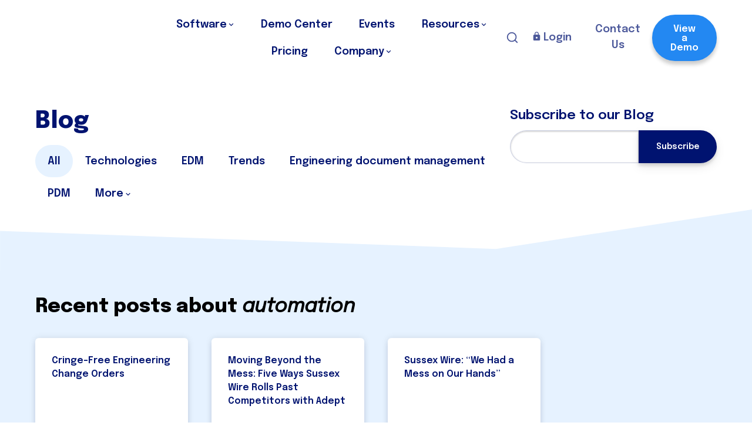

--- FILE ---
content_type: text/html; charset=UTF-8
request_url: https://www.synergissoftware.com/blog/tag/automation
body_size: 13517
content:
<!doctype html><html lang="en"><head>
    <meta http-equiv="X-UA-Compatible" content="IE=edge">
    <meta charset="utf-8">
    <title>Synergis Software Blog | automation</title>
    <link rel="shortcut icon" href="https://www.synergissoftware.com/hubfs/assets/logos/utility/favicon@2x.png">
    <meta name="description" content="automation | ">
    <link rel="preconnect" href="https://fonts.googleapis.com"> 
    <link rel="preconnect" href="https://fonts.gstatic.com" crossorigin> 
    <link href="https://fonts.googleapis.com/css2?family=Epilogue:ital,wght@0,400..800;1,400&amp;display=swap" rel="stylesheet">

    
    

    


    
    <meta name="viewport" content="width=device-width, initial-scale=1">

    
    <meta property="og:description" content="automation | ">
    <meta property="og:title" content="Synergis Software Blog | automation">
    <meta name="twitter:description" content="automation | ">
    <meta name="twitter:title" content="Synergis Software Blog | automation">

    

    
    <style>
a.cta_button{-moz-box-sizing:content-box !important;-webkit-box-sizing:content-box !important;box-sizing:content-box !important;vertical-align:middle}.hs-breadcrumb-menu{list-style-type:none;margin:0px 0px 0px 0px;padding:0px 0px 0px 0px}.hs-breadcrumb-menu-item{float:left;padding:10px 0px 10px 10px}.hs-breadcrumb-menu-divider:before{content:'›';padding-left:10px}.hs-featured-image-link{border:0}.hs-featured-image{float:right;margin:0 0 20px 20px;max-width:50%}@media (max-width: 568px){.hs-featured-image{float:none;margin:0;width:100%;max-width:100%}}.hs-screen-reader-text{clip:rect(1px, 1px, 1px, 1px);height:1px;overflow:hidden;position:absolute !important;width:1px}
</style>

<link rel="stylesheet" href="https://www.synergissoftware.com/hubfs/hub_generated/template_assets/1/50343036987/1762879123080/template_mjtw_styles.css">
    

    
<!--  Added by GoogleAnalytics4 integration -->
<script>
var _hsp = window._hsp = window._hsp || [];
window.dataLayer = window.dataLayer || [];
function gtag(){dataLayer.push(arguments);}

var useGoogleConsentModeV2 = true;
var waitForUpdateMillis = 1000;


if (!window._hsGoogleConsentRunOnce) {
  window._hsGoogleConsentRunOnce = true;

  gtag('consent', 'default', {
    'ad_storage': 'denied',
    'analytics_storage': 'denied',
    'ad_user_data': 'denied',
    'ad_personalization': 'denied',
    'wait_for_update': waitForUpdateMillis
  });

  if (useGoogleConsentModeV2) {
    _hsp.push(['useGoogleConsentModeV2'])
  } else {
    _hsp.push(['addPrivacyConsentListener', function(consent){
      var hasAnalyticsConsent = consent && (consent.allowed || (consent.categories && consent.categories.analytics));
      var hasAdsConsent = consent && (consent.allowed || (consent.categories && consent.categories.advertisement));

      gtag('consent', 'update', {
        'ad_storage': hasAdsConsent ? 'granted' : 'denied',
        'analytics_storage': hasAnalyticsConsent ? 'granted' : 'denied',
        'ad_user_data': hasAdsConsent ? 'granted' : 'denied',
        'ad_personalization': hasAdsConsent ? 'granted' : 'denied'
      });
    }]);
  }
}

gtag('js', new Date());
gtag('set', 'developer_id.dZTQ1Zm', true);
gtag('config', 'G-350551597');
</script>
<script async src="https://www.googletagmanager.com/gtag/js?id=G-350551597"></script>

<!-- /Added by GoogleAnalytics4 integration -->

<!--  Added by GoogleTagManager integration -->
<script>
var _hsp = window._hsp = window._hsp || [];
window.dataLayer = window.dataLayer || [];
function gtag(){dataLayer.push(arguments);}

var useGoogleConsentModeV2 = true;
var waitForUpdateMillis = 1000;



var hsLoadGtm = function loadGtm() {
    if(window._hsGtmLoadOnce) {
      return;
    }

    if (useGoogleConsentModeV2) {

      gtag('set','developer_id.dZTQ1Zm',true);

      gtag('consent', 'default', {
      'ad_storage': 'denied',
      'analytics_storage': 'denied',
      'ad_user_data': 'denied',
      'ad_personalization': 'denied',
      'wait_for_update': waitForUpdateMillis
      });

      _hsp.push(['useGoogleConsentModeV2'])
    }

    (function(w,d,s,l,i){w[l]=w[l]||[];w[l].push({'gtm.start':
    new Date().getTime(),event:'gtm.js'});var f=d.getElementsByTagName(s)[0],
    j=d.createElement(s),dl=l!='dataLayer'?'&l='+l:'';j.async=true;j.src=
    'https://www.googletagmanager.com/gtm.js?id='+i+dl;f.parentNode.insertBefore(j,f);
    })(window,document,'script','dataLayer','GTM-TZ8T5ZP');

    window._hsGtmLoadOnce = true;
};

_hsp.push(['addPrivacyConsentListener', function(consent){
  if(consent.allowed || (consent.categories && consent.categories.analytics)){
    hsLoadGtm();
  }
}]);

</script>

<!-- /Added by GoogleTagManager integration -->




<meta property="og:type" content="blog">
<meta name="twitter:card" content="summary">
<meta name="twitter:domain" content="www.synergissoftware.com">
<link rel="alternate" type="application/rss+xml" href="https://www.synergissoftware.com/blog/rss.xml">
<script src="//platform.linkedin.com/in.js" type="text/javascript">
    lang: en_US
</script>

<meta http-equiv="content-language" content="en">




<meta name="twitter:site" content="@SynergisAdept">
    
      <!-- Additional head tags get inserted here (such as noindex on thank you pages) -->
    
  <meta name="generator" content="HubSpot"></head>
  <body>
<!--  Added by GoogleTagManager integration -->
<noscript><iframe src="https://www.googletagmanager.com/ns.html?id=GTM-TZ8T5ZP" height="0" width="0" style="display:none;visibility:hidden"></iframe></noscript>

<!-- /Added by GoogleTagManager integration -->

    
<div class="blog blog--listing">

      <div class="body-wrapper   hs-blog-id-29123351956 hs-blog-listing">
        <div id="hs_cos_wrapper_module_site_header" class="hs_cos_wrapper hs_cos_wrapper_widget hs_cos_wrapper_type_module" style="" data-hs-cos-general-type="widget" data-hs-cos-type="module">

<link rel="stylesheet" href="https://cdnjs.cloudflare.com/ajax/libs/font-awesome/6.6.0/css/all.min.css" crossorigin="anonymous">





<header class="site-header  site-header--on-light" role="banner">
  <div class="site-header__notification-bar-outer"></div>
  <div class="site-header__inner">
    <div class="site-header__left">
      <div class="site-header__logo">
        <a href="/">
          <img class="site-header__logo--on-light" src="https://www.synergissoftware.com/hubfs/assets/logos/synergis-software-logo-tagline-2.svg" width="202" height="87" alt="Synergis Software" loading="lazy">
          <img class="site-header__logo--on-dark" src="https://www.synergissoftware.com/hs-fs/hubfs/synergis-software-logo-on-dark-tagline-2025.png?width=184&amp;height=84&amp;name=synergis-software-logo-on-dark-tagline-2025.png" width="184" height="84" alt="Synergis Software" loading="lazy" srcset="https://www.synergissoftware.com/hs-fs/hubfs/synergis-software-logo-on-dark-tagline-2025.png?width=92&amp;height=42&amp;name=synergis-software-logo-on-dark-tagline-2025.png 92w, https://www.synergissoftware.com/hs-fs/hubfs/synergis-software-logo-on-dark-tagline-2025.png?width=184&amp;height=84&amp;name=synergis-software-logo-on-dark-tagline-2025.png 184w, https://www.synergissoftware.com/hs-fs/hubfs/synergis-software-logo-on-dark-tagline-2025.png?width=276&amp;height=126&amp;name=synergis-software-logo-on-dark-tagline-2025.png 276w, https://www.synergissoftware.com/hs-fs/hubfs/synergis-software-logo-on-dark-tagline-2025.png?width=368&amp;height=168&amp;name=synergis-software-logo-on-dark-tagline-2025.png 368w, https://www.synergissoftware.com/hs-fs/hubfs/synergis-software-logo-on-dark-tagline-2025.png?width=460&amp;height=210&amp;name=synergis-software-logo-on-dark-tagline-2025.png 460w, https://www.synergissoftware.com/hs-fs/hubfs/synergis-software-logo-on-dark-tagline-2025.png?width=552&amp;height=252&amp;name=synergis-software-logo-on-dark-tagline-2025.png 552w" sizes="(max-width: 184px) 100vw, 184px">
        </a>
      </div>      

      <div class="site-header__main-menu">
        

        <ul>
          
            
  

  
    
  

	<li data-index="" class="hs-menu-item hs-menu-depth-1 hs-item-has-children mega-menu-item no-icon" role="menu">
		<a href="javascript:;" aria-haspopup="true" role="menuitem" aria-expanded="false">
      
        <span>
          Software
        </span>
        
          <span class="menu-down-arrow">
            <svg width="9" height="6" viewbox="0 0 9 6" fill="none" xmlns="http://www.w3.org/2000/svg">
              <path d="M4.4999 5.32062L8.25615 1.56437L7.37303 0.679993L4.4999 3.55499L1.6274 0.679993L0.743652 1.56374L4.4999 5.32062Z" fill="#001370" />
            </svg>              
          </span>
        
      
    </a>

    
    
		
			
				<div class="hs-menu-wrapper-container mega-menu-container" tabindex="0">
          <div class="mega-menu-container-secondary-wrapper">
            <div class="hs-menu-wrapper-container-inner mega-menu-container-inner">
              <div class="mega-menu-container__column">
       

      
        <ul class="mega-menu-children-wrapper">
          
            

            
              
                
  

  

	<li data-index="1" class="hs-menu-item hs-menu-depth-2 hs-item-has-children mega-menu-item no-icon" role="menu">
		<a href="https://www.synergissoftware.com/software" aria-haspopup="false" role="menuitem">
      
        
          <span class="mega-menu__item-top-header">
            Software
          </span>

          
        

                
      
    </a>

    
    
		
			 

      
        <ul class="mega-menu-children-wrapper">
          
            

            
              
            
              
            
              
            
              
            
              
            
              
            
              
            
              
            
              
            
              
            
              
            
              
            
              
            
              
            
              
            
              
            
              
            
              
            
              
            
              
            
              
            
              
            
              
            
              
            
              
            
              
            
              
            
              
            
              
            
              
            
              
            

            
              
  

  

	<li data-index="1" class="hs-menu-item hs-menu-depth-3 hs-item-has-children mega-menu-item no-icon" role="menu">
		<a href="https://www.synergissoftware.com/software/adept" aria-haspopup="false" role="menuitem">
      
        
          <span class="mega-menu__item-top-header">
            Adept
          </span>

          
        

        
          <span class="menu-more-arrow">
            <svg width="10" height="18" viewbox="0 0 10 18" fill="none" xmlns="http://www.w3.org/2000/svg">
              <path d="M1.4652 17.485L9.9502 8.99999L1.4652 0.514984L0.0501957 1.92898L7.1222 8.99999L0.0501957 16.071L1.4652 17.485Z" fill="#7F88B7" />
            </svg>              
          </span>
                
      
    </a>

    
    
		
			 

      
        <ul class="mega-menu-children-wrapper">
          
            

            
              
            
              
                
  

  

	<li data-index="2" class="hs-menu-item hs-menu-depth-4 mega-menu-item no-icon" role="menu">
		<a href="https://www.synergissoftware.com/software/adept/document-management-platform" aria-haspopup="false" role="menuitem">
      
        
          <span class="mega-menu__item-top-header-content-wrapper">
        
          <span class="mega-menu__item-top-header">
            Document Management Platform
          </span>

          
            <span class="p">
              Align your workforce on a scalable, flexible platform
            </span>
          
         
          </span>
        

                
      
    </a>

    
    
		
  </li>

                
              
            
              
            
              
            
              
            
              
            
              
            
              
            
              
            
              
            
              
            
              
            
              
            
              
            
              
            
              
            
              
            
              
            
              
            
              
            
              
            
              
            
              
            
              
            
              
            
              
            
              
            
              
            
              
            
              
            
              
            

             
          
            

            
              
            
              
            
              
                
  

  

	<li data-index="3" class="hs-menu-item hs-menu-depth-4 hs-item-has-children mega-menu-item no-icon" role="menu">
		<a href="https://www.synergissoftware.com/software/adept/core-document-management-capabilities" aria-haspopup="false" role="menuitem">
      
        
          <span class="mega-menu__item-top-header-content-wrapper">
        
          <span class="mega-menu__item-top-header">
            Core Capabilities
          </span>

          
            <span class="p">
              Find documents fast, control versions, and leverage your data
            </span>
          
         
          </span>
        

        
          <span class="menu-more-arrow">
            <svg width="10" height="18" viewbox="0 0 10 18" fill="none" xmlns="http://www.w3.org/2000/svg">
              <path d="M1.4652 17.485L9.9502 8.99999L1.4652 0.514984L0.0501957 1.92898L7.1222 8.99999L0.0501957 16.071L1.4652 17.485Z" fill="#7F88B7" />
            </svg>              
          </span>
                
      
    </a>

    
    
		
			 

      
        <ul class="mega-menu-children-wrapper">
          
            

            
              
            
              
            
              
            
              
            
              
            
              
            
              
            
              
            
              
            
              
            
              
            
              
            
              
            
              
            
              
            
              
            
              
            
              
            
              
            
              
            
              
            
              
            
              
            
              
            
              
            
              
            
              
            
              
            
              
            
              
            
              
            

            
              
  

  

	<li data-index="3" class="hs-menu-item hs-menu-depth-5 mega-menu-item no-icon" role="menu">
		<a href="https://www.synergissoftware.com/software/adept/core-document-management-capabilities/document-access" aria-haspopup="false" role="menuitem">
      
        
          <span class="mega-menu__item-top-header">
            Centralize Document Access
          </span>

          
            <span class="p">
              Find documents fast, control versions, and leverage your data
            </span>
          
        

                
      
    </a>

    
    
		
  </li>

             
          
            

            
              
            
              
            
              
            
              
            
              
            
              
            
              
            
              
            
              
            
              
            
              
            
              
            
              
            
              
            
              
            
              
            
              
            
              
            
              
            
              
            
              
            
              
            
              
            
              
            
              
            
              
            
              
            
              
            
              
            
              
            
              
            

            
              
  

  

	<li data-index="3" class="hs-menu-item hs-menu-depth-5 mega-menu-item no-icon" role="menu">
		<a href="https://www.synergissoftware.com/software/adept/core-document-management-capabilities/find-documents" aria-haspopup="false" role="menuitem">
      
        
          <span class="mega-menu__item-top-header">
            Find Documents Fast
          </span>

          
            <span class="p">
              Find documents fast, control versions, and leverage your data
            </span>
          
        

                
      
    </a>

    
    
		
  </li>

             
          
            

            
              
            
              
            
              
            
              
            
              
            
              
            
              
            
              
            
              
            
              
            
              
            
              
            
              
            
              
            
              
            
              
            
              
            
              
            
              
            
              
            
              
            
              
            
              
            
              
            
              
            
              
            
              
            
              
            
              
            
              
            
              
            

            
              
  

  

	<li data-index="3" class="hs-menu-item hs-menu-depth-5 mega-menu-item no-icon" role="menu">
		<a href="https://www.synergissoftware.com/software/adept/core-document-management-capabilities/control-versions" aria-haspopup="false" role="menuitem">
      
        
          <span class="mega-menu__item-top-header">
            Ensure Version Control
          </span>

          
            <span class="p">
              Find documents fast, control versions, and leverage your data
            </span>
          
        

                
      
    </a>

    
    
		
  </li>

             
          
            

            
              
            
              
            
              
            
              
            
              
            
              
            
              
            
              
            
              
            
              
            
              
            
              
            
              
            
              
            
              
            
              
            
              
            
              
            
              
            
              
            
              
            
              
            
              
            
              
            
              
            
              
            
              
            
              
            
              
            
              
            
              
            

            
              
  

  

	<li data-index="3" class="hs-menu-item hs-menu-depth-5 mega-menu-item no-icon" role="menu">
		<a href="https://www.synergissoftware.com/software/adept/core-document-management-capabilities/leverage-metadata" aria-haspopup="false" role="menuitem">
      
        
          <span class="mega-menu__item-top-header">
            Leverage Metadata
          </span>

          
            <span class="p">
              Find documents fast, control versions, and leverage your data
            </span>
          
        

                
      
    </a>

    
    
		
  </li>

             
                      
        </ul>    
      
      
			
		
  </li>

                
              
            
              
            
              
            
              
            
              
            
              
            
              
            
              
            
              
            
              
            
              
            
              
            
              
            
              
            
              
            
              
            
              
            
              
            
              
            
              
            
              
            
              
            
              
            
              
            
              
            
              
            
              
            
              
            
              
            

             
          
            

            
              
            
              
            
              
            
              
                
  

  

	<li data-index="4" class="hs-menu-item hs-menu-depth-4 mega-menu-item no-icon" role="menu">
		<a href="https://www.synergissoftware.com/software/adept/workflow-and-transmittals" aria-haspopup="false" role="menuitem">
      
        
          <span class="mega-menu__item-top-header-content-wrapper">
        
          <span class="mega-menu__item-top-header">
            Workflow &amp; Collaboration
          </span>

          
            <span class="p">
              Automate approval processes and simplify global collaboration
            </span>
          
         
          </span>
        

                
      
    </a>

    
    
		
  </li>

                
              
            
              
            
              
            
              
            
              
            
              
            
              
            
              
            
              
            
              
            
              
            
              
            
              
            
              
            
              
            
              
            
              
            
              
            
              
            
              
            
              
            
              
            
              
            
              
            
              
            
              
            
              
            
              
            

             
          
            

            
              
            
              
            
              
            
              
            
              
                
  

  

	<li data-index="5" class="hs-menu-item hs-menu-depth-4 mega-menu-item no-icon" role="menu">
		<a href="https://www.synergissoftware.com/software/adept/cad-drawing-model-management" aria-haspopup="false" role="menuitem">
      
        
          <span class="mega-menu__item-top-header-content-wrapper">
        
          <span class="mega-menu__item-top-header">
            CAD Drawing &amp; Model Management
          </span>

          
            <span class="p">
              Give designers the tools they need to stay focused on design
            </span>
          
         
          </span>
        

                
      
    </a>

    
    
		
  </li>

                
              
            
              
            
              
            
              
            
              
            
              
            
              
            
              
            
              
            
              
            
              
            
              
            
              
            
              
            
              
            
              
            
              
            
              
            
              
            
              
            
              
            
              
            
              
            
              
            
              
            
              
            
              
            

             
          
            

            
              
            
              
            
              
            
              
            
              
            
              
                
  

  

	<li data-index="6" class="hs-menu-item hs-menu-depth-4 mega-menu-item no-icon" role="menu">
		<a href="https://www.synergissoftware.com/software/adept/visualization-and-markup" aria-haspopup="false" role="menuitem">
      
        
          <span class="mega-menu__item-top-header-content-wrapper">
        
          <span class="mega-menu__item-top-header">
            Visualization &amp; Markup
          </span>

          
            <span class="p">
              View and markup CAD and office files without the native application
            </span>
          
         
          </span>
        

                
      
    </a>

    
    
		
  </li>

                
              
            
              
            
              
            
              
            
              
            
              
            
              
            
              
            
              
            
              
            
              
            
              
            
              
            
              
            
              
            
              
            
              
            
              
            
              
            
              
            
              
            
              
            
              
            
              
            
              
            
              
            

             
          
            

            
              
            
              
            
              
            
              
            
              
            
              
            
              
                
  

  

	<li data-index="7" class="hs-menu-item hs-menu-depth-4 mega-menu-item no-icon" role="menu">
		<a href="https://www.synergissoftware.com/software/adept/security" aria-haspopup="false" role="menuitem">
      
        
          <span class="mega-menu__item-top-header-content-wrapper">
        
          <span class="mega-menu__item-top-header">
            Security &amp; Control
          </span>

          
            <span class="p">
              Get the document security, control, and traceability you need
            </span>
          
         
          </span>
        

                
      
    </a>

    
    
		
  </li>

                
              
            
              
            
              
            
              
            
              
            
              
            
              
            
              
            
              
            
              
            
              
            
              
            
              
            
              
            
              
            
              
            
              
            
              
            
              
            
              
            
              
            
              
            
              
            
              
            
              
            

             
          
            

            
              
            
              
            
              
            
              
            
              
            
              
            
              
            
              
                
  

  

	<li data-index="8" class="hs-menu-item hs-menu-depth-4 mega-menu-item no-icon" role="menu">
		<a href="https://www.synergissoftware.com/software/adept/business-system-integrations" aria-haspopup="false" role="menuitem">
      
        
          <span class="mega-menu__item-top-header-content-wrapper">
        
          <span class="mega-menu__item-top-header">
            Business System Integrations
          </span>

          
            <span class="p">
              Automate data flows and business processes across applications
            </span>
          
         
          </span>
        

                
      
    </a>

    
    
		
  </li>

                
              
            
              
            
              
            
              
            
              
            
              
            
              
            
              
            
              
            
              
            
              
            
              
            
              
            
              
            
              
            
              
            
              
            
              
            
              
            
              
            
              
            
              
            
              
            
              
            

             
                      
        </ul>    
      
      
			
		
  </li>

             
          
            

            
              
            
              
            
              
            
              
            
              
            
              
            
              
            
              
            
              
            
              
            
              
            
              
            
              
            
              
            
              
            
              
            
              
            
              
            
              
            
              
            
              
            
              
            
              
            
              
            
              
            
              
            
              
            
              
            
              
            
              
            
              
            

            
              
  

  

	<li data-index="1" class="hs-menu-item hs-menu-depth-3 mega-menu-item no-icon" role="menu">
		<a href="https://www.synergissoftware.com/software/adept-publishwave" aria-haspopup="false" role="menuitem">
      
        
          <span class="mega-menu__item-top-header">
            Adept PublishWave
          </span>

          
        

                
      
    </a>

    
    
		
  </li>

             
          
            

            
              
            
              
            
              
            
              
            
              
            
              
            
              
            
              
            
              
            
              
            
              
            
              
            
              
            
              
            
              
            
              
            
              
            
              
            
              
            
              
            
              
            
              
            
              
            
              
            
              
            
              
            
              
            
              
            
              
            
              
            
              
            

            
              
  

  

	<li data-index="1" class="hs-menu-item hs-menu-depth-3 mega-menu-item no-icon" role="menu">
		<a href="https://www.synergissoftware.com/software/adept-integrator" aria-haspopup="false" role="menuitem">
      
        
          <span class="mega-menu__item-top-header">
            Adept Integrator
          </span>

          
        

                
      
    </a>

    
    
		
  </li>

             
                      
        </ul>    
      
      
			
		
  </li>

                
              
            
              
            
              
            
              
            
              
            
              
            
              
            
              
            
              
            
              
            
              
            
              
            
              
            
              
            
              
            
              
            
              
            
              
            
              
            
              
            
              
            
              
            
              
            
              
            
              
            
              
            
              
            
              
            
              
            
              
            
              
            

             
          
            

            
              
            
              
            
              
            
              
            
              
            
              
            
              
            
              
            
              
            
              
            
              
            
              
            
              
            
              
            
              
            
              
            
              
            
              
            
              
            
              
            
              
            
              
            
              
            
              
            
              
            
              
            
              
            
              
            
              
            
              
            
              
            

            
              
  

  

	<li data-index="" class="hs-menu-item hs-menu-depth-2 hs-item-has-children mega-menu-item no-icon" role="menu">
		<a href="javascript:;" aria-haspopup="false" role="menuitem">
      
        
          <span class="mega-menu__item-top-header">
            Solutions
          </span>

          
        

                
      
    </a>

    
    
		
			 

      
        <ul class="mega-menu-children-wrapper">
          
            

            
              
            
              
            
              
            
              
            
              
            
              
            
              
            
              
            
              
            
              
            
              
            
              
            
              
            
              
            
              
            
              
            
              
            
              
            
              
            
              
            
              
            
              
            
              
            
              
            
              
            
              
            
              
            
              
            
              
            
              
            
              
            

            
              
  

  

	<li data-index="" class="hs-menu-item hs-menu-depth-3 hs-item-has-children mega-menu-item no-icon" role="menu">
		<a href="https://www.synergissoftware.com/solutions/by-need" aria-haspopup="false" role="menuitem">
      
        
          <span class="mega-menu__item-top-header">
            By Need
          </span>

          
        

        
          <span class="menu-more-arrow">
            <svg width="10" height="18" viewbox="0 0 10 18" fill="none" xmlns="http://www.w3.org/2000/svg">
              <path d="M1.4652 17.485L9.9502 8.99999L1.4652 0.514984L0.0501957 1.92898L7.1222 8.99999L0.0501957 16.071L1.4652 17.485Z" fill="#7F88B7" />
            </svg>              
          </span>
                
      
    </a>

    
    
		
			 

      
        <ul class="mega-menu-children-wrapper">
          
            

            
              
            
              
            
              
            
              
            
              
            
              
            
              
            
              
            
              
                
  

  

	<li data-index="9" class="hs-menu-item hs-menu-depth-4 mega-menu-item no-icon" role="menu">
		<a href="https://www.synergissoftware.com/software/adept/cad-drawing-model-management" aria-haspopup="false" role="menuitem">
      
        
          <span class="mega-menu__item-top-header-content-wrapper">
        
          <span class="mega-menu__item-top-header">
            Engineering Drawing Management
          </span>

          
            <span class="p">
              Run Adept inside CAD, manage references, and link attributes
            </span>
          
         
          </span>
        

                
      
    </a>

    
    
		
  </li>

                
              
            
              
            
              
            
              
            
              
            
              
            
              
            
              
            
              
            
              
            
              
            
              
            
              
            
              
            
              
            
              
            
              
            
              
            
              
            
              
            
              
            
              
            
              
            

             
          
            

            
              
            
              
            
              
            
              
            
              
            
              
            
              
            
              
            
              
            
              
            
              
            
              
            
              
            
              
            
              
            
              
            
              
            
              
            
              
            
              
            
              
            
              
            
              
            
              
            
              
            
              
            
              
            
              
            
              
            
              
            
              
                
  

  

	<li data-index="31" class="hs-menu-item hs-menu-depth-4 mega-menu-item no-icon" role="menu">
		<a href="https://www.synergissoftware.com/software/adept/autocad-drawing-model-management" aria-haspopup="false" role="menuitem">
      
        
          <span class="mega-menu__item-top-header-content-wrapper">
        
          <span class="mega-menu__item-top-header">
            AutoCAD Drawing &amp; Model Management
          </span>

          
            <span class="p">
              Drawing and XREF management in AutoCAD-based applications
            </span>
          
         
          </span>
        

                
      
    </a>

    
    
		
  </li>

                
              
            

             
          
            

            
              
            
              
            
              
            
              
            
              
            
              
            
              
            
              
            
              
            
              
                
  

  

	<li data-index="10" class="hs-menu-item hs-menu-depth-4 mega-menu-item no-icon" role="menu">
		<a href="https://www.synergissoftware.com/solutions/by-need/product-data-management" aria-haspopup="false" role="menuitem">
      
        
          <span class="mega-menu__item-top-header-content-wrapper">
        
          <span class="mega-menu__item-top-header">
            Product Data Management
          </span>

          
            <span class="p">
              Get complete, integrated PDM for Inventor
            </span>
          
         
          </span>
        

                
      
    </a>

    
    
		
  </li>

                
              
            
              
            
              
            
              
            
              
            
              
            
              
            
              
            
              
            
              
            
              
            
              
            
              
            
              
            
              
            
              
            
              
            
              
            
              
            
              
            
              
            
              
            

             
          
            

            
              
            
              
            
              
            
              
            
              
            
              
            
              
            
              
            
              
            
              
            
              
                
  

  

	<li data-index="11" class="hs-menu-item hs-menu-depth-4 mega-menu-item no-icon" role="menu">
		<a href="https://www.synergissoftware.com/solutions/by-need/document-management" aria-haspopup="false" role="menuitem">
      
        
          <span class="mega-menu__item-top-header-content-wrapper">
        
          <span class="mega-menu__item-top-header">
            Enterprise Document Management
          </span>

          
            <span class="p">
              Connect your entire workforce with one source of truth
            </span>
          
         
          </span>
        

                
      
    </a>

    
    
		
  </li>

                
              
            
              
            
              
            
              
            
              
            
              
            
              
            
              
            
              
            
              
            
              
            
              
            
              
            
              
            
              
            
              
            
              
            
              
            
              
            
              
            
              
            

             
          
            

            
              
            
              
            
              
            
              
            
              
            
              
            
              
            
              
            
              
            
              
            
              
            
              
                
  

  

	<li data-index="12" class="hs-menu-item hs-menu-depth-4 mega-menu-item no-icon" role="menu">
		<a href="https://www.synergissoftware.com/solutions/by-need/capital-engineering-projects" aria-haspopup="false" role="menuitem">
      
        
          <span class="mega-menu__item-top-header-content-wrapper">
        
          <span class="mega-menu__item-top-header">
            Capital Engineering Projects
          </span>

          
            <span class="p">
              Deliver capital projects to operations faster and with lower risk
            </span>
          
         
          </span>
        

                
      
    </a>

    
    
		
  </li>

                
              
            
              
            
              
            
              
            
              
            
              
            
              
            
              
            
              
            
              
            
              
            
              
            
              
            
              
            
              
            
              
            
              
            
              
            
              
            
              
            

             
          
            

            
              
            
              
            
              
            
              
            
              
            
              
            
              
            
              
            
              
            
              
            
              
            
              
            
              
            
              
            
              
                
  

  

	<li data-index="15" class="hs-menu-item hs-menu-depth-4 mega-menu-item no-icon" role="menu">
		<a href="https://www.synergissoftware.com/solutions/by-need/operations-and-maintenance" aria-haspopup="false" role="menuitem">
      
        
          <span class="mega-menu__item-top-header-content-wrapper">
        
          <span class="mega-menu__item-top-header">
            Operations &amp; Maintenance
          </span>

          
            <span class="p">
              Get more efficient, safe, and reliable asset operations
            </span>
          
         
          </span>
        

                
      
    </a>

    
    
		
  </li>

                
              
            
              
            
              
            
              
            
              
            
              
            
              
            
              
            
              
            
              
            
              
            
              
            
              
            
              
            
              
            
              
            
              
            

             
          
            

            
              
            
              
            
              
            
              
            
              
            
              
            
              
            
              
            
              
            
              
            
              
            
              
            
              
            
              
            
              
            
              
                
  

  

	<li data-index="16" class="hs-menu-item hs-menu-depth-4 mega-menu-item no-icon" role="menu">
		<a href="https://www.synergissoftware.com/solutions/by-need/regulatory-compliance" aria-haspopup="false" role="menuitem">
      
        
          <span class="mega-menu__item-top-header-content-wrapper">
        
          <span class="mega-menu__item-top-header">
            Regulatory Compliance
          </span>

          
            <span class="p">
              Simplify data governance, compliance, and system validation
            </span>
          
         
          </span>
        

                
      
    </a>

    
    
		
  </li>

                
              
            
              
            
              
            
              
            
              
            
              
            
              
            
              
            
              
            
              
            
              
            
              
            
              
            
              
            
              
            
              
            

             
          
            

            
              
            
              
            
              
            
              
            
              
            
              
            
              
            
              
            
              
            
              
            
              
            
              
            
              
            
              
            
              
            
              
            
              
                
  

  

	<li data-index="17" class="hs-menu-item hs-menu-depth-4 mega-menu-item no-icon" role="menu">
		<a href="https://www.synergissoftware.com/solutions/by-need/engineering-change-management" aria-haspopup="false" role="menuitem">
      
        
          <span class="mega-menu__item-top-header-content-wrapper">
        
          <span class="mega-menu__item-top-header">
            Engineering Change Management
          </span>

          
            <span class="p">
              Automate and accelerate your engineering change process
            </span>
          
         
          </span>
        

                
      
    </a>

    
    
		
  </li>

                
              
            
              
            
              
            
              
            
              
            
              
            
              
            
              
            
              
            
              
            
              
            
              
            
              
            
              
            
              
            

             
          
            

            
              
            
              
            
              
            
              
            
              
            
              
            
              
            
              
            
              
            
              
            
              
            
              
            
              
            
              
            
              
            
              
            
              
            
              
                
  

  

	<li data-index="18" class="hs-menu-item hs-menu-depth-4 mega-menu-item no-icon" role="menu">
		<a href="https://www.synergissoftware.com/solutions/by-need/collaboration" aria-haspopup="false" role="menuitem">
      
        
          <span class="mega-menu__item-top-header-content-wrapper">
        
          <span class="mega-menu__item-top-header">
            Global Collaboration and Work Sharing
          </span>

          
            <span class="p">
              Empower innovation, simplify design reviews, and shorten projects
            </span>
          
         
          </span>
        

                
      
    </a>

    
    
		
  </li>

                
              
            
              
            
              
            
              
            
              
            
              
            
              
            
              
            
              
            
              
            
              
            
              
            
              
            
              
            

             
                      
        </ul>    
      
      
			
		
  </li>

             
          
            

            
              
            
              
            
              
            
              
            
              
            
              
            
              
            
              
            
              
            
              
            
              
            
              
            
              
            
              
            
              
            
              
            
              
            
              
            
              
            
              
            
              
            
              
            
              
            
              
            
              
            
              
            
              
            
              
            
              
            
              
            
              
            

            
              
  

  

	<li data-index="" class="hs-menu-item hs-menu-depth-3 hs-item-has-children mega-menu-item no-icon" role="menu">
		<a href="https://www.synergissoftware.com/solutions/by-industry" aria-haspopup="false" role="menuitem">
      
        
          <span class="mega-menu__item-top-header">
            By Industry
          </span>

          
        

        
          <span class="menu-more-arrow">
            <svg width="10" height="18" viewbox="0 0 10 18" fill="none" xmlns="http://www.w3.org/2000/svg">
              <path d="M1.4652 17.485L9.9502 8.99999L1.4652 0.514984L0.0501957 1.92898L7.1222 8.99999L0.0501957 16.071L1.4652 17.485Z" fill="#7F88B7" />
            </svg>              
          </span>
                
      
    </a>

    
    
		
			 

      
        <ul class="mega-menu-children-wrapper">
          
            

            
              
            
              
            
              
            
              
            
              
            
              
            
              
            
              
            
              
            
              
            
              
            
              
            
              
            
              
            
              
            
              
            
              
            
              
            
              
                
  

  

	<li data-index="19" class="hs-menu-item hs-menu-depth-4 mega-menu-item no-icon" role="menu">
		<a href="https://www.synergissoftware.com/solutions/by-industry/chemicals" aria-haspopup="false" role="menuitem">
      
        
          <span class="mega-menu__item-top-header-content-wrapper">
        
          <span class="mega-menu__item-top-header">
            Chemicals
          </span>

          
            <span class="p">
              Connect your value chain to transform projects and operations
            </span>
          
         
          </span>
        

                
      
    </a>

    
    
		
  </li>

                
              
            
              
            
              
            
              
            
              
            
              
            
              
            
              
            
              
            
              
            
              
            
              
            
              
            

             
          
            

            
              
            
              
            
              
            
              
            
              
            
              
            
              
            
              
            
              
            
              
            
              
            
              
            
              
            
              
            
              
            
              
            
              
            
              
            
              
            
              
                
  

  

	<li data-index="20" class="hs-menu-item hs-menu-depth-4 mega-menu-item no-icon" role="menu">
		<a href="https://www.synergissoftware.com/solutions/by-industry/energy" aria-haspopup="false" role="menuitem">
      
        
          <span class="mega-menu__item-top-header-content-wrapper">
        
          <span class="mega-menu__item-top-header">
            Energy &amp; Utilities
          </span>

          
            <span class="p">
              Improve reliability, safety, and compliance with drawing control
            </span>
          
         
          </span>
        

                
      
    </a>

    
    
		
  </li>

                
              
            
              
            
              
            
              
            
              
            
              
            
              
            
              
            
              
            
              
            
              
            
              
            

             
          
            

            
              
            
              
            
              
            
              
            
              
            
              
            
              
            
              
            
              
            
              
            
              
            
              
            
              
                
  

  

	<li data-index="13" class="hs-menu-item hs-menu-depth-4 mega-menu-item no-icon" role="menu">
		<a href="https://www.synergissoftware.com/solutions/by-industry/engineering-and-construction" aria-haspopup="false" role="menuitem">
      
        
          <span class="mega-menu__item-top-header-content-wrapper">
        
          <span class="mega-menu__item-top-header">
            Engineering &amp; Construction
          </span>

          
            <span class="p">
              Design and build better, faster, and more profitably
            </span>
          
         
          </span>
        

                
      
    </a>

    
    
		
  </li>

                
              
            
              
            
              
            
              
            
              
            
              
            
              
            
              
            
              
            
              
            
              
            
              
            
              
            
              
            
              
            
              
            
              
            
              
            
              
            

             
          
            

            
              
            
              
            
              
            
              
            
              
            
              
            
              
            
              
            
              
            
              
            
              
            
              
            
              
            
              
            
              
            
              
            
              
            
              
            
              
            
              
            
              
                
  

  

	<li data-index="21" class="hs-menu-item hs-menu-depth-4 mega-menu-item no-icon" role="menu">
		<a href="https://www.synergissoftware.com/solutions/by-industry/facilities" aria-haspopup="false" role="menuitem">
      
        
          <span class="mega-menu__item-top-header-content-wrapper">
        
          <span class="mega-menu__item-top-header">
            Facilities &amp; Buildings
          </span>

          
            <span class="p">
              Optimize the return on your facilities and buildings
            </span>
          
         
          </span>
        

                
      
    </a>

    
    
		
  </li>

                
              
            
              
            
              
            
              
            
              
            
              
            
              
            
              
            
              
            
              
            
              
            

             
          
            

            
              
            
              
            
              
            
              
            
              
            
              
            
              
            
              
            
              
            
              
            
              
            
              
            
              
            
              
            
              
            
              
            
              
            
              
            
              
            
              
            
              
            
              
                
  

  

	<li data-index="22" class="hs-menu-item hs-menu-depth-4 mega-menu-item no-icon" role="menu">
		<a href="https://www.synergissoftware.com/solutions/by-industry/lifesciences" aria-haspopup="false" role="menuitem">
      
        
          <span class="mega-menu__item-top-header-content-wrapper">
        
          <span class="mega-menu__item-top-header">
            Lifesciences
          </span>

          
            <span class="p">
              Streamline compliance and system validation
            </span>
          
         
          </span>
        

                
      
    </a>

    
    
		
  </li>

                
              
            
              
            
              
            
              
            
              
            
              
            
              
            
              
            
              
            
              
            

             
          
            

            
              
            
              
            
              
            
              
            
              
            
              
            
              
            
              
            
              
            
              
            
              
            
              
            
              
            
              
            
              
            
              
            
              
            
              
            
              
            
              
            
              
            
              
            
              
                
  

  

	<li data-index="23" class="hs-menu-item hs-menu-depth-4 mega-menu-item no-icon" role="menu">
		<a href="https://www.synergissoftware.com/solutions/by-industry/manufacturing" aria-haspopup="false" role="menuitem">
      
        
          <span class="mega-menu__item-top-header-content-wrapper">
        
          <span class="mega-menu__item-top-header">
            Manufacturing
          </span>

          
            <span class="p">
              Get control of your entire product development process
            </span>
          
         
          </span>
        

                
      
    </a>

    
    
		
  </li>

                
              
            
              
            
              
            
              
            
              
            
              
            
              
            
              
            
              
            

             
          
            

            
              
            
              
            
              
            
              
            
              
            
              
            
              
            
              
            
              
            
              
            
              
            
              
            
              
            
              
                
  

  

	<li data-index="14" class="hs-menu-item hs-menu-depth-4 mega-menu-item no-icon" role="menu">
		<a href="https://www.synergissoftware.com/solutions/by-industry/mining" aria-haspopup="false" role="menuitem">
      
        
          <span class="mega-menu__item-top-header-content-wrapper">
        
          <span class="mega-menu__item-top-header">
            Mining
          </span>

          
            <span class="p">
              Get control of your mining project documentation from pit to port
            </span>
          
         
          </span>
        

                
      
    </a>

    
    
		
  </li>

                
              
            
              
            
              
            
              
            
              
            
              
            
              
            
              
            
              
            
              
            
              
            
              
            
              
            
              
            
              
            
              
            
              
            
              
            

             
          
            

            
              
            
              
            
              
            
              
            
              
            
              
            
              
            
              
            
              
            
              
            
              
            
              
            
              
            
              
            
              
            
              
            
              
            
              
            
              
            
              
            
              
            
              
            
              
            
              
                
  

  

	<li data-index="24" class="hs-menu-item hs-menu-depth-4 mega-menu-item no-icon" role="menu">
		<a href="https://www.synergissoftware.com/solutions/by-industry/oil-and-gas" aria-haspopup="false" role="menuitem">
      
        
          <span class="mega-menu__item-top-header-content-wrapper">
        
          <span class="mega-menu__item-top-header">
            Oil &amp; Gas
          </span>

          
            <span class="p">
              Increase asset reliability, accelerate projects, and lower your risk
            </span>
          
         
          </span>
        

                
      
    </a>

    
    
		
  </li>

                
              
            
              
            
              
            
              
            
              
            
              
            
              
            
              
            

             
                      
        </ul>    
      
      
			
		
  </li>

             
                      
        </ul>    
      
      
			
		
  </li>

             
          
            

            
              
            
              
            
              
            
              
            
              
            
              
            
              
            
              
            
              
            
              
            
              
            
              
            
              
            
              
            
              
            
              
            
              
            
              
            
              
            
              
            
              
            
              
            
              
            
              
            
              
            
              
            
              
            
              
            
              
            
              
            
              
            

            
              
  

  

	<li data-index="" class="hs-menu-item hs-menu-depth-2 hs-item-has-children mega-menu-item no-icon" role="menu">
		<a href="https://www.synergissoftware.com/software/services" aria-haspopup="false" role="menuitem">
      
        
          <span class="mega-menu__item-top-header">
            Customer Success
          </span>

          
        

                
      
    </a>

    
    
		
			 

      
        <ul class="mega-menu-children-wrapper">
          
            

            
              
            
              
            
              
            
              
            
              
            
              
            
              
            
              
            
              
            
              
            
              
            
              
            
              
            
              
            
              
            
              
            
              
            
              
            
              
            
              
            
              
            
              
            
              
            
              
            
              
            
              
            
              
            
              
            
              
            
              
            
              
            

            
              
  

  

	<li data-index="" class="hs-menu-item hs-menu-depth-3 mega-menu-item no-icon" role="menu">
		<a href="https://www.synergissoftware.com/software/services/onboarding" aria-haspopup="false" role="menuitem">
      
        
          <span class="mega-menu__item-top-header">
            Onboarding
          </span>

          
        

                
      
    </a>

    
    
		
  </li>

             
          
            

            
              
            
              
            
              
            
              
            
              
            
              
            
              
            
              
            
              
            
              
            
              
            
              
            
              
            
              
            
              
            
              
            
              
            
              
            
              
            
              
            
              
            
              
            
              
            
              
            
              
            
              
            
              
            
              
            
              
            
              
            
              
            

            
              
  

  

	<li data-index="" class="hs-menu-item hs-menu-depth-3 mega-menu-item no-icon" role="menu">
		<a href="https://www.synergissoftware.com/software/services/customer-success-plans" aria-haspopup="false" role="menuitem">
      
        
          <span class="mega-menu__item-top-header">
            Success Plans
          </span>

          
        

                
      
    </a>

    
    
		
  </li>

             
          
            

            
              
            
              
            
              
            
              
            
              
            
              
            
              
            
              
            
              
            
              
            
              
            
              
            
              
            
              
            
              
            
              
            
              
            
              
            
              
            
              
            
              
            
              
            
              
            
              
            
              
            
              
            
              
            
              
            
              
            
              
            
              
            

            
              
  

  

	<li data-index="" class="hs-menu-item hs-menu-depth-3 mega-menu-item no-icon" role="menu">
		<a href="https://www.synergissoftware.com/software/services/professional-services" aria-haspopup="false" role="menuitem">
      
        
          <span class="mega-menu__item-top-header">
            Optional Services
          </span>

          
        

                
      
    </a>

    
    
		
  </li>

             
                      
        </ul>    
      
      
			
		
  </li>

             
                      
        </ul>    
      
      
			
              </div> 

              <div class="mega-menu-container__column">
                <div class="mega-menu__nested-nav">
                  <div class="mega-menu__height-setting-container" aria-hidden="true"></div>
                  <div class="mega-menu__nested-nav-inner"></div>
                </div>
              </div>

              <div class="mega-menu-container__column">
                

                <div class="mega-menu__nested-nav-second-level">
                  <div class="mega-menu__nested-nav-second-level-inner"></div>
                </div>
              </div>            
            </div>
          </div>
        </div>
			
		
  </li>

          
            
  

  
    
  

	<li data-index="" class="hs-menu-item hs-menu-depth-1 no-icon" role="menu">
		<a href="https://www.synergissoftware.com/resources/adept-demo-center-videos" aria-haspopup="false" role="menuitem">
      
        <span>
          Demo Center
        </span>
        
      
    </a>

    
    
		
  </li>

          
            
  

  
    
  

	<li data-index="" class="hs-menu-item hs-menu-depth-1 no-icon" role="menu">
		<a href="https://www.synergissoftware.com/live-webinars" aria-haspopup="false" role="menuitem">
      
        <span>
          Events
        </span>
        
      
    </a>

    
    
		
  </li>

          
            
  

  
    
  

	<li data-index="" class="hs-menu-item hs-menu-depth-1 hs-item-has-children active-branch no-icon" role="menu">
		<a href="https://www.synergissoftware.com/resources" aria-haspopup="true" role="menuitem" aria-expanded="false">
      
        <span>
          Resources
        </span>
        
          <span class="menu-down-arrow">
            <svg width="9" height="6" viewbox="0 0 9 6" fill="none" xmlns="http://www.w3.org/2000/svg">
              <path d="M4.4999 5.32062L8.25615 1.56437L7.37303 0.679993L4.4999 3.55499L1.6274 0.679993L0.743652 1.56374L4.4999 5.32062Z" fill="#001370" />
            </svg>              
          </span>
        
      
    </a>

    
    
		
			 

      
        <ul class="hs-menu-children-wrapper">
          
            
  

  

	<li data-index="" class="hs-menu-item hs-menu-depth-2 no-icon" role="menu">
		<a href="https://www.synergissoftware.com/resources" aria-haspopup="false" role="menuitem">
      
        
          <span class="mega-menu__item-top-header">
            Resource Center
          </span>

          
        

                
      
    </a>

    
    
		
  </li>

          
            
  

  

	<li data-index="" class="hs-menu-item hs-menu-depth-2 no-icon" role="menu">
		<a href="https://www.synergissoftware.com/resources/success-stories" aria-haspopup="false" role="menuitem">
      
        
          <span class="mega-menu__item-top-header">
            Customer Success Stories
          </span>

          
        

                
      
    </a>

    
    
		
  </li>

          
            
  

  

	<li data-index="" class="hs-menu-item hs-menu-depth-2 no-icon" role="menu">
		<a href="https://www.synergissoftware.com/resources/why-adept" aria-haspopup="false" role="menuitem">
      
        
          <span class="mega-menu__item-top-header">
            Why Adept
          </span>

          
        

                
      
    </a>

    
    
		
  </li>

          
            
  

  

	<li data-index="" class="hs-menu-item hs-menu-depth-2 no-icon" role="menu">
		<a href="https://www.synergissoftware.com/live-webinars" aria-haspopup="false" role="menuitem">
      
        
          <span class="mega-menu__item-top-header">
            Live Events
          </span>

          
        

                
      
    </a>

    
    
		
  </li>

          
            
  

  

	<li data-index="" class="hs-menu-item hs-menu-depth-2 no-icon" role="menu">
		<a href="https://www.synergissoftware.com/resources?type=on-demand+webinars" aria-haspopup="false" role="menuitem">
      
        
          <span class="mega-menu__item-top-header">
            On-Demand Webinars
          </span>

          
        

                
      
    </a>

    
    
		
  </li>

          
            
  

  

	<li data-index="" class="hs-menu-item hs-menu-depth-2 no-icon" role="menu">
		<a href="https://www.synergissoftware.com/resources?type=Ebooks+and+Guides" aria-haspopup="false" role="menuitem">
      
        
          <span class="mega-menu__item-top-header">
            E-books and Guides
          </span>

          
        

                
      
    </a>

    
    
		
  </li>

          
            
  

  

	<li data-index="" class="hs-menu-item hs-menu-depth-2 no-icon" role="menu">
		<a href="https://www.synergissoftware.com/resources?type=Technical+Documents" aria-haspopup="false" role="menuitem">
      
        
          <span class="mega-menu__item-top-header">
            Technical Documents
          </span>

          
        

                
      
    </a>

    
    
		
  </li>

          
            
  

  

	<li data-index="" class="hs-menu-item hs-menu-depth-2 active-branch no-icon" role="menu">
		<a href="https://www.synergissoftware.com/blog" aria-haspopup="false" role="menuitem">
      
        
          <span class="mega-menu__item-top-header">
            Blog
          </span>

          
        

                
      
    </a>

    
    
		
  </li>

                    
        </ul>
      
      
			
		
  </li>

          
            
  

  
    
  

	<li data-index="" class="hs-menu-item hs-menu-depth-1 no-icon" role="menu">
		<a href="https://www.synergissoftware.com/get-pricing" aria-haspopup="false" role="menuitem">
      
        <span>
          Pricing
        </span>
        
      
    </a>

    
    
		
  </li>

          
            
  

  
    
  

	<li data-index="" class="hs-menu-item hs-menu-depth-1 hs-item-has-children no-icon" role="menu">
		<a href="https://www.synergissoftware.com/company" aria-haspopup="true" role="menuitem" aria-expanded="false">
      
        <span>
          Company
        </span>
        
          <span class="menu-down-arrow">
            <svg width="9" height="6" viewbox="0 0 9 6" fill="none" xmlns="http://www.w3.org/2000/svg">
              <path d="M4.4999 5.32062L8.25615 1.56437L7.37303 0.679993L4.4999 3.55499L1.6274 0.679993L0.743652 1.56374L4.4999 5.32062Z" fill="#001370" />
            </svg>              
          </span>
        
      
    </a>

    
    
		
			 

      
        <ul class="hs-menu-children-wrapper">
          
            
  

  

	<li data-index="" class="hs-menu-item hs-menu-depth-2 no-icon" role="menu">
		<a href="https://www.synergissoftware.com/company" aria-haspopup="false" role="menuitem">
      
        
          <span class="mega-menu__item-top-header">
            About Us
          </span>

          
        

                
      
    </a>

    
    
		
  </li>

          
            
  

  

	<li data-index="" class="hs-menu-item hs-menu-depth-2 no-icon" role="menu">
		<a href="https://www.synergissoftware.com/resources/news" aria-haspopup="false" role="menuitem">
      
        
          <span class="mega-menu__item-top-header">
            News
          </span>

          
        

                
      
    </a>

    
    
		
  </li>

          
            
  

  

	<li data-index="" class="hs-menu-item hs-menu-depth-2 no-icon" role="menu">
		<a href="https://www.synergissoftware.com/company/careers" aria-haspopup="false" role="menuitem">
      
        
          <span class="mega-menu__item-top-header">
            Careers
          </span>

          
        

                
      
    </a>

    
    
		
  </li>

          
            
  

  

	<li data-index="" class="hs-menu-item hs-menu-depth-2 no-icon" role="menu">
		<a href="https://www.synergissoftware.com/company/partnerships" aria-haspopup="false" role="menuitem">
      
        
          <span class="mega-menu__item-top-header">
            Partners
          </span>

          
        

                
      
    </a>

    
    
		
  </li>

                    
        </ul>
      
      
			
		
  </li>

          
        </ul>
      </div> 
    </div>

    <div class="site-header__right">
      <div class="site-header__search-toggle-container">
        <button class="site-header__search-toggle" aria-label="Search Toggle">
          <span class="site-header__search-toggle--icon-search">
            <svg width="19" height="20" viewbox="0 0 19 20" fill="none" xmlns="http://www.w3.org/2000/svg">
              <path d="M15.5286 14.2323L19.4547 18.1574L18.1576 19.4545L14.2324 15.5284C12.7719 16.6992 10.9553 17.336 9.0835 17.3333C4.5295 17.3333 0.833496 13.6373 0.833496 9.08334C0.833496 4.52934 4.5295 0.833344 9.0835 0.833344C13.6375 0.833344 17.3335 4.52934 17.3335 9.08334C17.3362 10.9552 16.6994 12.7718 15.5286 14.2323ZM13.6897 13.5521C14.8531 12.3557 15.5028 10.7521 15.5002 9.08334C15.5002 5.53768 12.6282 2.66668 9.0835 2.66668C5.53783 2.66668 2.66683 5.53768 2.66683 9.08334C2.66683 12.6281 5.53783 15.5 9.0835 15.5C10.7522 15.5026 12.3559 14.8529 13.5522 13.6896L13.6897 13.5521Z" fill="#001370" />
            </svg>              
          </span>
          <span class="site-header__search-toggle--icon-close">
            <svg width="14" height="14" viewbox="0 0 14 14" fill="none" xmlns="http://www.w3.org/2000/svg">
              <path d="M12.59 0L7 5.59L1.41 0L0 1.41L5.59 7L0 12.59L1.41 14L7 8.41L12.59 14L14 12.59L8.41 7L14 1.41L12.59 0Z" fill="#1948BE" />
            </svg>              
          </span>
          <span class="site-header__search-toggle-label">Search</span>
        </button>
      </div>

      <div class="site-header__secondary-menu">
        <div id="hs_menu_wrapper_module_site_header_" class="hs-menu-wrapper active-branch no-flyouts hs-menu-flow-horizontal" role="navigation" data-sitemap-name="MJTW Header Secondary Menu" data-menu-id="50500506268" aria-label="Navigation Menu">
 <ul role="menu">
  <li class="hs-menu-item hs-menu-depth-1" role="none"><a href="https://portal.synergissoftware.com/Login.aspx" role="menuitem" target="_blank" rel="noopener">Login</a></li>
  <li class="hs-menu-item hs-menu-depth-1" role="none"><a href="https://www.synergissoftware.com/contact-us" role="menuitem">Contact Us</a></li>
  <li class="hs-menu-item hs-menu-depth-1" role="none"><a href="https://www.synergissoftware.com/resources/adept-demo-center-videos" role="menuitem">View a Demo</a></li>
 </ul>
</div>
      </div>

      <div class="menu-trigger__container">
        <button class="menu-trigger__button" id="mobile-menu-toggle" aria-expanded="false" aria-controls="mobile-menu">
          <div class="inner">
            <span class="menu-trigger__icon"></span>
            <span class="menu-trigger__label">Menu</span>
          </div>
        </button>
      </div>
    </div>
  </div>

  <div class="site-header__search" id="site-search">
    <div class="site-header__search-inner">
      <form class="site-header__search-form" action="/hs-search-results">
        <input type="search" placeholder="Search input text goes here" name="term">
        <button class="site-header__search-form-button" aria-label="Search" title="Search">
          <span class="site-header__search-form-button-label">Search</span>
          <span class="site-header__search-form-button-icon">
            <svg width="19" height="20" viewbox="0 0 19 20" fill="none" xmlns="http://www.w3.org/2000/svg">
              <path d="M15.5286 14.2323L19.4547 18.1574L18.1576 19.4545L14.2324 15.5284C12.7719 16.6992 10.9553 17.336 9.0835 17.3333C4.5295 17.3333 0.833496 13.6373 0.833496 9.08334C0.833496 4.52934 4.5295 0.833344 9.0835 0.833344C13.6375 0.833344 17.3335 4.52934 17.3335 9.08334C17.3362 10.9552 16.6994 12.7718 15.5286 14.2323ZM13.6897 13.5521C14.8531 12.3557 15.5028 10.7521 15.5002 9.08334C15.5002 5.53768 12.6282 2.66668 9.0835 2.66668C5.53783 2.66668 2.66683 5.53768 2.66683 9.08334C2.66683 12.6281 5.53783 15.5 9.0835 15.5C10.7522 15.5026 12.3559 14.8529 13.5522 13.6896L13.6897 13.5521Z" fill="#001370" />
            </svg>              
          </span>
        </button>
      </form>
    </div>
  </div>
</header></div>
        

<main class="body-container-wrapper">
  
    
  <div class="blog-header">
    <div class="blog-header__grid">
      <div class="blog-header__column">
        <h1><a href="https://www.synergissoftware.com/blog">Blog</a></h1>
        
        
          
            <ul class="blog-header__topics-listing blog-header__topics-listing--desktop">
              <li>
                <a href="https://www.synergissoftware.com/blog" class="active">All</a>
              </li>
              
                
                  <li>
                    <a href="https://www.synergissoftware.com/blog/tag/technologies">Technologies</a>
                  </li>
                
              
                
                  <li>
                    <a href="https://www.synergissoftware.com/blog/tag/edm">EDM</a>
                  </li>
                
              
                
                  <li>
                    <a href="https://www.synergissoftware.com/blog/tag/trends">Trends</a>
                  </li>
                
              
                
                  <li>
                    <a href="https://www.synergissoftware.com/blog/tag/engineering-document-management">Engineering document management</a>
                  </li>
                
              
                
                  <li>
                    <a href="https://www.synergissoftware.com/blog/tag/pdm">PDM</a>
                  </li>
                
              
                
              
                
              
                
              
                
              
                
              
                
              
                
              
                
              
                
              
                
              
                
              
                
              
                
              
                
              
                
              
                
              
                
              
                
              
                
              
                
              
                
              
                
              
                
              
                
              
                
              
                
              
                
              
                
              
                
              
                
              
                
              
                
              
                
              
                
              
                
              
                
              
                
              
                
              
                
              
                
              
                
              
                
              
                
              
                
              
                
              
                
              
                
              
                
              
                
              
                
              
                
              
                
              
                
              
                
              
                
              
                
              
                
              
                
              
                
              
                
              
                
              
                
              
                
              
                
              
                
              
                
              
                
              
                
              
                
              
                
              
                
              
                
              
                
              
                
              
                
              
                
              
                
              
                
              
                
              
                
              
                
              
                
              
                
              
                
              
                
              
                
              
                
              
                
              
                
              
                
              
                
              
                
              
                
              
                
              
                
              
                
              
                
              
                
              
                
              
                
              
                
              
                
              
                
              
                
              
                
              
                
              
                
              
                
              
                
              
                
              
                
              
                
              
                
              
                
              
                
              
                
              
                
              
                
              
                
              
                
              
                
              
                
              
                
              
                
              
                
              
                
              
                
              
                
              
                
              
                
              
                
              
                
              
                
              
                
              
                
              
                
              
                
              
                
              
                
              
                
              
                
              
                
              
                
              
                
              
                
              
                
              
                
              
                
              
                
              
                
              
                
              
                
              
                
              
                
              
                
              
                
              
                
              
                
              
                
              
                
              
                
              
                
              
                
              
                
              
                
              
              <li class="blog-header__topics-listing-more-li">
                <a href="#">
                  <span>More</span>
                  <span>
                    <svg width="8" height="6" viewbox="0 0 8 6" fill="none" xmlns="http://www.w3.org/2000/svg">
                      <path d="M4.00003 5.32031L7.75628 1.56406L6.87315 0.679688L4.00003 3.55469L1.12752 0.679688L0.243774 1.56344L4.00003 5.32031Z" fill="#001370" />
                    </svg>                    
                  </span>
                </a>
                <ul class="blog-header__topics-listing-more-list">
                  
                    
                  
                    
                  
                    
                  
                    
                  
                    
                  
                    
                      <li>
                        <a href="https://www.synergissoftware.com/blog/tag/document-management">document management</a>
                      </li>
                    
                  
                    
                      <li>
                        <a href="https://www.synergissoftware.com/blog/tag/product-data-management">Product data management</a>
                      </li>
                    
                  
                    
                      <li>
                        <a href="https://www.synergissoftware.com/blog/tag/customer-story">customer story</a>
                      </li>
                    
                  
                    
                      <li>
                        <a href="https://www.synergissoftware.com/blog/tag/cad">CAD</a>
                      </li>
                    
                  
                    
                      <li>
                        <a href="https://www.synergissoftware.com/blog/tag/case-study">case study</a>
                      </li>
                    
                  
                    
                      <li>
                        <a href="https://www.synergissoftware.com/blog/tag/uncategorized">Uncategorized</a>
                      </li>
                    
                  
                    
                      <li>
                        <a href="https://www.synergissoftware.com/blog/tag/data-management">data management</a>
                      </li>
                    
                  
                    
                      <li>
                        <a href="https://www.synergissoftware.com/blog/tag/news">News</a>
                      </li>
                    
                  
                    
                      <li>
                        <a href="https://www.synergissoftware.com/blog/tag/plm">PLM</a>
                      </li>
                    
                  
                    
                      <li>
                        <a href="https://www.synergissoftware.com/blog/tag/products">Products</a>
                      </li>
                    
                  
                    
                      <li>
                        <a href="https://www.synergissoftware.com/blog/tag/implementation">implementation</a>
                      </li>
                    
                  
                    
                      <li>
                        <a href="https://www.synergissoftware.com/blog/tag/marketing">Marketing</a>
                      </li>
                    
                  
                    
                      <li>
                        <a href="https://www.synergissoftware.com/blog/tag/innovation">innovation</a>
                      </li>
                    
                  
                    
                      <li>
                        <a href="https://www.synergissoftware.com/blog/tag/legacy-data">legacy data</a>
                      </li>
                    
                  
                    
                      <li>
                        <a href="https://www.synergissoftware.com/blog/tag/security">security</a>
                      </li>
                    
                  
                    
                      <li>
                        <a href="https://www.synergissoftware.com/blog/tag/change-process">Change process</a>
                      </li>
                    
                  
                    
                      <li>
                        <a href="https://www.synergissoftware.com/blog/tag/adept-experience">Adept Experience</a>
                      </li>
                    
                  
                    
                      <li>
                        <a href="https://www.synergissoftware.com/blog/tag/roi">ROI</a>
                      </li>
                    
                  
                    
                      <li>
                        <a href="https://www.synergissoftware.com/blog/tag/version-control">Version control</a>
                      </li>
                    
                  
                    
                      <li>
                        <a href="https://www.synergissoftware.com/blog/tag/collaboration">collaboration</a>
                      </li>
                    
                  
                    
                      <li>
                        <a href="https://www.synergissoftware.com/blog/tag/compliance">compliance</a>
                      </li>
                    
                  
                    
                      <li>
                        <a href="https://www.synergissoftware.com/blog/tag/adept">Adept</a>
                      </li>
                    
                  
                    
                      <li>
                        <a href="https://www.synergissoftware.com/blog/tag/engineering-data">engineering data</a>
                      </li>
                    
                  
                    
                      <li>
                        <a href="https://www.synergissoftware.com/blog/tag/transmittals">transmittals</a>
                      </li>
                    
                  
                    
                      <li>
                        <a href="https://www.synergissoftware.com/blog/tag/events">Events</a>
                      </li>
                    
                  
                    
                      <li>
                        <a href="https://www.synergissoftware.com/blog/tag/data">data</a>
                      </li>
                    
                  
                    
                      <li>
                        <a href="https://www.synergissoftware.com/blog/tag/manufacturing">manufacturing</a>
                      </li>
                    
                  
                    
                      <li>
                        <a href="https://www.synergissoftware.com/blog/tag/cloud">Cloud</a>
                      </li>
                    
                  
                    
                      <li>
                        <a href="https://www.synergissoftware.com/blog/tag/cyber-security">Cyber security</a>
                      </li>
                    
                  
                    
                      <li>
                        <a href="https://www.synergissoftware.com/blog/tag/erp">ERP</a>
                      </li>
                    
                  
                    
                      <li>
                        <a href="https://www.synergissoftware.com/blog/tag/it">IT</a>
                      </li>
                    
                  
                    
                      <li>
                        <a href="https://www.synergissoftware.com/blog/tag/iot">IoT</a>
                      </li>
                    
                  
                    
                      <li>
                        <a href="https://www.synergissoftware.com/blog/tag/product-data-managment">Product Data Managment</a>
                      </li>
                    
                  
                    
                      <li>
                        <a href="https://www.synergissoftware.com/blog/tag/sussex-wire">Sussex Wire</a>
                      </li>
                    
                  
                    
                      <li>
                        <a href="https://www.synergissoftware.com/blog/tag/whitepaper">Whitepaper</a>
                      </li>
                    
                  
                    
                      <li>
                        <a href="https://www.synergissoftware.com/blog/tag/audit-trail">audit trail</a>
                      </li>
                    
                  
                    
                      <li>
                        <a href="https://www.synergissoftware.com/blog/tag/automation">automation</a>
                      </li>
                    
                  
                    
                      <li>
                        <a href="https://www.synergissoftware.com/blog/tag/data-security">data security</a>
                      </li>
                    
                  
                    
                      <li>
                        <a href="https://www.synergissoftware.com/blog/tag/engineering-data-management">engineering data management</a>
                      </li>
                    
                  
                    
                      <li>
                        <a href="https://www.synergissoftware.com/blog/tag/integrations">integrations</a>
                      </li>
                    
                  
                    
                      <li>
                        <a href="https://www.synergissoftware.com/blog/tag/silos">silos</a>
                      </li>
                    
                  
                    
                      <li>
                        <a href="https://www.synergissoftware.com/blog/tag/upgrade">upgrade</a>
                      </li>
                    
                  
                    
                      <li>
                        <a href="https://www.synergissoftware.com/blog/tag/2d-cad">2D CAD</a>
                      </li>
                    
                  
                    
                      <li>
                        <a href="https://www.synergissoftware.com/blog/tag/adept-tips">Adept tips</a>
                      </li>
                    
                  
                    
                      <li>
                        <a href="https://www.synergissoftware.com/blog/tag/autodesk">Autodesk</a>
                      </li>
                    
                  
                    
                      <li>
                        <a href="https://www.synergissoftware.com/blog/tag/bim">BIM</a>
                      </li>
                    
                  
                    
                      <li>
                        <a href="https://www.synergissoftware.com/blog/tag/cad-managers">CAD managers</a>
                      </li>
                    
                  
                    
                      <li>
                        <a href="https://www.synergissoftware.com/blog/tag/cad-software">CAD software</a>
                      </li>
                    
                  
                    
                      <li>
                        <a href="https://www.synergissoftware.com/blog/tag/eco">ECO</a>
                      </li>
                    
                  
                    
                      <li>
                        <a href="https://www.synergissoftware.com/blog/tag/eim">EIM</a>
                      </li>
                    
                  
                    
                      <li>
                        <a href="https://www.synergissoftware.com/blog/tag/engineering-docuement-management">Engineering Docuement Management</a>
                      </li>
                    
                  
                    
                      <li>
                        <a href="https://www.synergissoftware.com/blog/tag/product-lifecycle-management">Product Lifecycle Management</a>
                      </li>
                    
                  
                    
                      <li>
                        <a href="https://www.synergissoftware.com/blog/tag/publishwave">PublishWave</a>
                      </li>
                    
                  
                    
                      <li>
                        <a href="https://www.synergissoftware.com/blog/tag/sap">SAP</a>
                      </li>
                    
                  
                    
                      <li>
                        <a href="https://www.synergissoftware.com/blog/tag/solidworks">SOLIDWORKS</a>
                      </li>
                    
                  
                    
                      <li>
                        <a href="https://www.synergissoftware.com/blog/tag/synergis-adept">Synergis Adept</a>
                      </li>
                    
                  
                    
                      <li>
                        <a href="https://www.synergissoftware.com/blog/tag/the-internet-of-things">The Internet of Things</a>
                      </li>
                    
                  
                    
                      <li>
                        <a href="https://www.synergissoftware.com/blog/tag/white-papers">White Papers</a>
                      </li>
                    
                  
                    
                      <li>
                        <a href="https://www.synergissoftware.com/blog/tag/accolades">accolades</a>
                      </li>
                    
                  
                    
                      <li>
                        <a href="https://www.synergissoftware.com/blog/tag/blockchain">blockchain</a>
                      </li>
                    
                  
                    
                      <li>
                        <a href="https://www.synergissoftware.com/blog/tag/file-control">file control</a>
                      </li>
                    
                  
                    
                      <li>
                        <a href="https://www.synergissoftware.com/blog/tag/industry-compliance">industry compliance</a>
                      </li>
                    
                  
                    
                      <li>
                        <a href="https://www.synergissoftware.com/blog/tag/multi-cad">multi-CAD</a>
                      </li>
                    
                  
                    
                      <li>
                        <a href="https://www.synergissoftware.com/blog/tag/press-release">press release</a>
                      </li>
                    
                  
                    
                      <li>
                        <a href="https://www.synergissoftware.com/blog/tag/product-updates">product updates</a>
                      </li>
                    
                  
                    
                      <li>
                        <a href="https://www.synergissoftware.com/blog/tag/training">training</a>
                      </li>
                    
                  
                    
                      <li>
                        <a href="https://www.synergissoftware.com/blog/tag/tribal-knowledge">tribal knowledge</a>
                      </li>
                    
                  
                    
                      <li>
                        <a href="https://www.synergissoftware.com/blog/tag/vaulting">vaulting</a>
                      </li>
                    
                  
                    
                      <li>
                        <a href="https://www.synergissoftware.com/blog/tag/2d-drafting">2D drafting</a>
                      </li>
                    
                  
                    
                      <li>
                        <a href="https://www.synergissoftware.com/blog/tag/2d-3d-design">2D/3D design</a>
                      </li>
                    
                  
                    
                      <li>
                        <a href="https://www.synergissoftware.com/blog/tag/3d-cad">3D CAD</a>
                      </li>
                    
                  
                    
                      <li>
                        <a href="https://www.synergissoftware.com/blog/tag/3d-modeling">3D modeling</a>
                      </li>
                    
                  
                    
                      <li>
                        <a href="https://www.synergissoftware.com/blog/tag/3d-printing">3D printing</a>
                      </li>
                    
                  
                    
                      <li>
                        <a href="https://www.synergissoftware.com/blog/tag/api">API</a>
                      </li>
                    
                  
                    
                      <li>
                        <a href="https://www.synergissoftware.com/blog/tag/ar">AR</a>
                      </li>
                    
                  
                    
                      <li>
                        <a href="https://www.synergissoftware.com/blog/tag/aberdeen-group">Aberdeen Group</a>
                      </li>
                    
                  
                    
                      <li>
                        <a href="https://www.synergissoftware.com/blog/tag/adept-2015">Adept 2015</a>
                      </li>
                    
                  
                    
                      <li>
                        <a href="https://www.synergissoftware.com/blog/tag/adept-integrator">Adept Integrator</a>
                      </li>
                    
                  
                    
                      <li>
                        <a href="https://www.synergissoftware.com/blog/tag/bitcoin">Bitcoin</a>
                      </li>
                    
                  
                    
                      <li>
                        <a href="https://www.synergissoftware.com/blog/tag/cad-file-management">CAD File Management</a>
                      </li>
                    
                  
                    
                      <li>
                        <a href="https://www.synergissoftware.com/blog/tag/cam">CAM</a>
                      </li>
                    
                  
                    
                      <li>
                        <a href="https://www.synergissoftware.com/blog/tag/cams">CAMS</a>
                      </li>
                    
                  
                    
                      <li>
                        <a href="https://www.synergissoftware.com/blog/tag/cio-magazine">CIO Magazine</a>
                      </li>
                    
                  
                    
                      <li>
                        <a href="https://www.synergissoftware.com/blog/tag/cio-review">CIO Review</a>
                      </li>
                    
                  
                    
                      <li>
                        <a href="https://www.synergissoftware.com/blog/tag/cadkey">CadKey</a>
                      </li>
                    
                  
                    
                      <li>
                        <a href="https://www.synergissoftware.com/blog/tag/commentary">Commentary</a>
                      </li>
                    
                  
                    
                      <li>
                        <a href="https://www.synergissoftware.com/blog/tag/configuration-management">Configuration management</a>
                      </li>
                    
                  
                    
                      <li>
                        <a href="https://www.synergissoftware.com/blog/tag/crosslink-international">Crosslink International</a>
                      </li>
                    
                  
                    
                      <li>
                        <a href="https://www.synergissoftware.com/blog/tag/dwg">DWG</a>
                      </li>
                    
                  
                    
                      <li>
                        <a href="https://www.synergissoftware.com/blog/tag/disaster-recovery">Disaster recovery</a>
                      </li>
                    
                  
                    
                      <li>
                        <a href="https://www.synergissoftware.com/blog/tag/dow-chemical">Dow Chemical</a>
                      </li>
                    
                  
                    
                      <li>
                        <a href="https://www.synergissoftware.com/blog/tag/ecn">ECN</a>
                      </li>
                    
                  
                    
                      <li>
                        <a href="https://www.synergissoftware.com/blog/tag/epc">EPC</a>
                      </li>
                    
                  
                    
                      <li>
                        <a href="https://www.synergissoftware.com/blog/tag/engineering-change-order">Engineering Change Order</a>
                      </li>
                    
                  
                    
                      <li>
                        <a href="https://www.synergissoftware.com/blog/tag/engineering-change-orders">Engineering Change Orders</a>
                      </li>
                    
                  
                    
                      <li>
                        <a href="https://www.synergissoftware.com/blog/tag/g2">G2</a>
                      </li>
                    
                  
                    
                      <li>
                        <a href="https://www.synergissoftware.com/blog/tag/gpu">GPU</a>
                      </li>
                    
                  
                    
                      <li>
                        <a href="https://www.synergissoftware.com/blog/tag/gamestorming">Gamestorming</a>
                      </li>
                    
                  
                    
                      <li>
                        <a href="https://www.synergissoftware.com/blog/tag/google">Google</a>
                      </li>
                    
                  
                    
                      <li>
                        <a href="https://www.synergissoftware.com/blog/tag/hdi">HDI</a>
                      </li>
                    
                  
                    
                      <li>
                        <a href="https://www.synergissoftware.com/blog/tag/help-desk">Help desk</a>
                      </li>
                    
                  
                    
                      <li>
                        <a href="https://www.synergissoftware.com/blog/tag/helpdesk">Helpdesk</a>
                      </li>
                    
                  
                    
                      <li>
                        <a href="https://www.synergissoftware.com/blog/tag/helpdesk-international">Helpdesk International</a>
                      </li>
                    
                  
                    
                      <li>
                        <a href="https://www.synergissoftware.com/blog/tag/inc">Inc.</a>
                      </li>
                    
                  
                    
                      <li>
                        <a href="https://www.synergissoftware.com/blog/tag/keycreator">KeyCreator</a>
                      </li>
                    
                  
                    
                      <li>
                        <a href="https://www.synergissoftware.com/blog/tag/kubotek-keycreator">Kubotek KeyCreator</a>
                      </li>
                    
                  
                    
                      <li>
                        <a href="https://www.synergissoftware.com/blog/tag/lamp">LAMP</a>
                      </li>
                    
                  
                    
                      <li>
                        <a href="https://www.synergissoftware.com/blog/tag/medicametrix">Medicametrix</a>
                      </li>
                    
                  
                    
                      <li>
                        <a href="https://www.synergissoftware.com/blog/tag/microstation">MicroStation</a>
                      </li>
                    
                  
                    
                      <li>
                        <a href="https://www.synergissoftware.com/blog/tag/oil-gas">Oil &amp; gas</a>
                      </li>
                    
                  
                    
                      <li>
                        <a href="https://www.synergissoftware.com/blog/tag/pdf">PDF</a>
                      </li>
                    
                  
                    
                      <li>
                        <a href="https://www.synergissoftware.com/blog/tag/pdm-implementation">PDM implementation</a>
                      </li>
                    
                  
                    
                      <li>
                        <a href="https://www.synergissoftware.com/blog/tag/process-improvment">Process improvment</a>
                      </li>
                    
                  
                    
                      <li>
                        <a href="https://www.synergissoftware.com/blog/tag/producy-lifecycle-management">Producy Lifecycle Management</a>
                      </li>
                    
                  
                    
                      <li>
                        <a href="https://www.synergissoftware.com/blog/tag/roadi">ROADI</a>
                      </li>
                    
                  
                    
                      <li>
                        <a href="https://www.synergissoftware.com/blog/tag/sap-integrations">SAP integrations</a>
                      </li>
                    
                  
                    
                      <li>
                        <a href="https://www.synergissoftware.com/blog/tag/scm">SCM</a>
                      </li>
                    
                  
                    
                      <li>
                        <a href="https://www.synergissoftware.com/blog/tag/seahouse-bioscience">Seahouse Bioscience</a>
                      </li>
                    
                  
                    
                      <li>
                        <a href="https://www.synergissoftware.com/blog/tag/search">Search</a>
                      </li>
                    
                  
                    
                      <li>
                        <a href="https://www.synergissoftware.com/blog/tag/taggart-global">Taggart Global</a>
                      </li>
                    
                  
                    
                      <li>
                        <a href="https://www.synergissoftware.com/blog/tag/thru-tubing-systems">Thru Tubing Systems</a>
                      </li>
                    
                  
                    
                      <li>
                        <a href="https://www.synergissoftware.com/blog/tag/top-workplaces-award">Top Workplaces Award</a>
                      </li>
                    
                  
                    
                      <li>
                        <a href="https://www.synergissoftware.com/blog/tag/toray-composites">Toray Composites</a>
                      </li>
                    
                  
                    
                      <li>
                        <a href="https://www.synergissoftware.com/blog/tag/volkswagen">Volkswagen</a>
                      </li>
                    
                  
                    
                      <li>
                        <a href="https://www.synergissoftware.com/blog/tag/augmented-reality">augmented reality</a>
                      </li>
                    
                  
                    
                      <li>
                        <a href="https://www.synergissoftware.com/blog/tag/automated-transmittals">automated transmittals</a>
                      </li>
                    
                  
                    
                      <li>
                        <a href="https://www.synergissoftware.com/blog/tag/basics">basics</a>
                      </li>
                    
                  
                    
                      <li>
                        <a href="https://www.synergissoftware.com/blog/tag/brainstorming">brainstorming</a>
                      </li>
                    
                  
                    
                      <li>
                        <a href="https://www.synergissoftware.com/blog/tag/business-process-automation">business process automation</a>
                      </li>
                    
                  
                    
                      <li>
                        <a href="https://www.synergissoftware.com/blog/tag/change-control">change control</a>
                      </li>
                    
                  
                    
                      <li>
                        <a href="https://www.synergissoftware.com/blog/tag/change-notices">change notices</a>
                      </li>
                    
                  
                    
                      <li>
                        <a href="https://www.synergissoftware.com/blog/tag/compliance-scandal">compliance scandal</a>
                      </li>
                    
                  
                    
                      <li>
                        <a href="https://www.synergissoftware.com/blog/tag/customer-support">customer support</a>
                      </li>
                    
                  
                    
                      <li>
                        <a href="https://www.synergissoftware.com/blog/tag/cybercrime">cybercrime</a>
                      </li>
                    
                  
                    
                      <li>
                        <a href="https://www.synergissoftware.com/blog/tag/data-accessibility">data accessibility</a>
                      </li>
                    
                  
                    
                      <li>
                        <a href="https://www.synergissoftware.com/blog/tag/data-card">data card</a>
                      </li>
                    
                  
                    
                      <li>
                        <a href="https://www.synergissoftware.com/blog/tag/data-efficiency">data efficiency</a>
                      </li>
                    
                  
                    
                      <li>
                        <a href="https://www.synergissoftware.com/blog/tag/data-migration">data migration</a>
                      </li>
                    
                  
                    
                      <li>
                        <a href="https://www.synergissoftware.com/blog/tag/display-technologies">display technologies</a>
                      </li>
                    
                  
                    
                      <li>
                        <a href="https://www.synergissoftware.com/blog/tag/drawing-management">drawing management</a>
                      </li>
                    
                  
                    
                      <li>
                        <a href="https://www.synergissoftware.com/blog/tag/ecm">ecm</a>
                      </li>
                    
                  
                    
                      <li>
                        <a href="https://www.synergissoftware.com/blog/tag/energy">energy</a>
                      </li>
                    
                  
                    
                      <li>
                        <a href="https://www.synergissoftware.com/blog/tag/engineering-change-management">engineering change management</a>
                      </li>
                    
                  
                    
                      <li>
                        <a href="https://www.synergissoftware.com/blog/tag/engineering-document-mangement">engineering document mangement</a>
                      </li>
                    
                  
                    
                      <li>
                        <a href="https://www.synergissoftware.com/blog/tag/engineering-information-management">engineering information management</a>
                      </li>
                    
                  
                    
                      <li>
                        <a href="https://www.synergissoftware.com/blog/tag/enterprise-document-management">enterprise document management</a>
                      </li>
                    
                  
                    
                      <li>
                        <a href="https://www.synergissoftware.com/blog/tag/enterprise-integration">enterprise integration</a>
                      </li>
                    
                  
                    
                      <li>
                        <a href="https://www.synergissoftware.com/blog/tag/file-management">file management</a>
                      </li>
                    
                  
                    
                      <li>
                        <a href="https://www.synergissoftware.com/blog/tag/file-security">file security</a>
                      </li>
                    
                  
                    
                      <li>
                        <a href="https://www.synergissoftware.com/blog/tag/gamification">gamification</a>
                      </li>
                    
                  
                    
                      <li>
                        <a href="https://www.synergissoftware.com/blog/tag/implementation-process">implementation process</a>
                      </li>
                    
                  
                    
                      <li>
                        <a href="https://www.synergissoftware.com/blog/tag/industrialization">industrialization</a>
                      </li>
                    
                  
                    
                      <li>
                        <a href="https://www.synergissoftware.com/blog/tag/information-access">information access</a>
                      </li>
                    
                  
                    
                      <li>
                        <a href="https://www.synergissoftware.com/blog/tag/process-improvement">process improvement</a>
                      </li>
                    
                  
                    
                      <li>
                        <a href="https://www.synergissoftware.com/blog/tag/quality-management">quality management</a>
                      </li>
                    
                  
                    
                      <li>
                        <a href="https://www.synergissoftware.com/blog/tag/submittals">submittals</a>
                      </li>
                    
                  
                    
                      <li>
                        <a href="https://www.synergissoftware.com/blog/tag/support">support</a>
                      </li>
                    
                  
                    
                      <li>
                        <a href="https://www.synergissoftware.com/blog/tag/technology-stack">technology stack</a>
                      </li>
                    
                  
                    
                      <li>
                        <a href="https://www.synergissoftware.com/blog/tag/transmittal">transmittal</a>
                      </li>
                    
                  
                    
                      <li>
                        <a href="https://www.synergissoftware.com/blog/tag/transmittal-automation">transmittal automation</a>
                      </li>
                    
                  
                    
                      <li>
                        <a href="https://www.synergissoftware.com/blog/tag/vendor-selection">vendor selection</a>
                      </li>
                    
                  
                    
                      <li>
                        <a href="https://www.synergissoftware.com/blog/tag/webinar">webinar</a>
                      </li>
                    
                  
                    
                      <li>
                        <a href="https://www.synergissoftware.com/blog/tag/workflow">workflow</a>
                      </li>
                    
                  
                    
                      <li>
                        <a href="https://www.synergissoftware.com/blog/tag/workflow-automation">workflow automation</a>
                      </li>
                    
                  
                    
                      <li>
                        <a href="https://www.synergissoftware.com/blog/tag/workflows">workflows</a>
                      </li>
                    
                  
                </ul>
              </li>
            </ul>
            <ul class="blog-header__topics-listing blog-header__topics-listing--mobile">
              <li class="blog-header__topics-listing-more-li">
                <a href="#">
                  <span>Topics</span>
                  <span>
                    <svg width="8" height="6" viewbox="0 0 8 6" fill="none" xmlns="http://www.w3.org/2000/svg">
                      <path d="M4.00003 5.32031L7.75628 1.56406L6.87315 0.679688L4.00003 3.55469L1.12752 0.679688L0.243774 1.56344L4.00003 5.32031Z" fill="#001370" />
                    </svg>                    
                  </span>
                </a>
                <ul class="blog-header__topics-listing-more-list">
                  <li>
                    <a href="https://www.synergissoftware.com/blog" class="active">All</a>
                  </li>                  
                  
                    <li>
                      <a href="https://www.synergissoftware.com/blog/tag/technologies">Technologies</a>
                    </li>
                  
                    <li>
                      <a href="https://www.synergissoftware.com/blog/tag/edm">EDM</a>
                    </li>
                  
                    <li>
                      <a href="https://www.synergissoftware.com/blog/tag/trends">Trends</a>
                    </li>
                  
                    <li>
                      <a href="https://www.synergissoftware.com/blog/tag/engineering-document-management">Engineering document management</a>
                    </li>
                  
                    <li>
                      <a href="https://www.synergissoftware.com/blog/tag/pdm">PDM</a>
                    </li>
                  
                    <li>
                      <a href="https://www.synergissoftware.com/blog/tag/document-management">document management</a>
                    </li>
                  
                    <li>
                      <a href="https://www.synergissoftware.com/blog/tag/product-data-management">Product data management</a>
                    </li>
                  
                    <li>
                      <a href="https://www.synergissoftware.com/blog/tag/customer-story">customer story</a>
                    </li>
                  
                    <li>
                      <a href="https://www.synergissoftware.com/blog/tag/cad">CAD</a>
                    </li>
                  
                    <li>
                      <a href="https://www.synergissoftware.com/blog/tag/case-study">case study</a>
                    </li>
                  
                    <li>
                      <a href="https://www.synergissoftware.com/blog/tag/uncategorized">Uncategorized</a>
                    </li>
                  
                    <li>
                      <a href="https://www.synergissoftware.com/blog/tag/data-management">data management</a>
                    </li>
                  
                    <li>
                      <a href="https://www.synergissoftware.com/blog/tag/news">News</a>
                    </li>
                  
                    <li>
                      <a href="https://www.synergissoftware.com/blog/tag/plm">PLM</a>
                    </li>
                  
                    <li>
                      <a href="https://www.synergissoftware.com/blog/tag/products">Products</a>
                    </li>
                  
                    <li>
                      <a href="https://www.synergissoftware.com/blog/tag/implementation">implementation</a>
                    </li>
                  
                    <li>
                      <a href="https://www.synergissoftware.com/blog/tag/marketing">Marketing</a>
                    </li>
                  
                    <li>
                      <a href="https://www.synergissoftware.com/blog/tag/innovation">innovation</a>
                    </li>
                  
                    <li>
                      <a href="https://www.synergissoftware.com/blog/tag/legacy-data">legacy data</a>
                    </li>
                  
                    <li>
                      <a href="https://www.synergissoftware.com/blog/tag/security">security</a>
                    </li>
                  
                    <li>
                      <a href="https://www.synergissoftware.com/blog/tag/change-process">Change process</a>
                    </li>
                  
                    <li>
                      <a href="https://www.synergissoftware.com/blog/tag/adept-experience">Adept Experience</a>
                    </li>
                  
                    <li>
                      <a href="https://www.synergissoftware.com/blog/tag/roi">ROI</a>
                    </li>
                  
                    <li>
                      <a href="https://www.synergissoftware.com/blog/tag/version-control">Version control</a>
                    </li>
                  
                    <li>
                      <a href="https://www.synergissoftware.com/blog/tag/collaboration">collaboration</a>
                    </li>
                  
                    <li>
                      <a href="https://www.synergissoftware.com/blog/tag/compliance">compliance</a>
                    </li>
                  
                    <li>
                      <a href="https://www.synergissoftware.com/blog/tag/adept">Adept</a>
                    </li>
                  
                    <li>
                      <a href="https://www.synergissoftware.com/blog/tag/engineering-data">engineering data</a>
                    </li>
                  
                    <li>
                      <a href="https://www.synergissoftware.com/blog/tag/transmittals">transmittals</a>
                    </li>
                  
                    <li>
                      <a href="https://www.synergissoftware.com/blog/tag/events">Events</a>
                    </li>
                  
                    <li>
                      <a href="https://www.synergissoftware.com/blog/tag/data">data</a>
                    </li>
                  
                    <li>
                      <a href="https://www.synergissoftware.com/blog/tag/manufacturing">manufacturing</a>
                    </li>
                  
                    <li>
                      <a href="https://www.synergissoftware.com/blog/tag/cloud">Cloud</a>
                    </li>
                  
                    <li>
                      <a href="https://www.synergissoftware.com/blog/tag/cyber-security">Cyber security</a>
                    </li>
                  
                    <li>
                      <a href="https://www.synergissoftware.com/blog/tag/erp">ERP</a>
                    </li>
                  
                    <li>
                      <a href="https://www.synergissoftware.com/blog/tag/it">IT</a>
                    </li>
                  
                    <li>
                      <a href="https://www.synergissoftware.com/blog/tag/iot">IoT</a>
                    </li>
                  
                    <li>
                      <a href="https://www.synergissoftware.com/blog/tag/product-data-managment">Product Data Managment</a>
                    </li>
                  
                    <li>
                      <a href="https://www.synergissoftware.com/blog/tag/sussex-wire">Sussex Wire</a>
                    </li>
                  
                    <li>
                      <a href="https://www.synergissoftware.com/blog/tag/whitepaper">Whitepaper</a>
                    </li>
                  
                    <li>
                      <a href="https://www.synergissoftware.com/blog/tag/audit-trail">audit trail</a>
                    </li>
                  
                    <li>
                      <a href="https://www.synergissoftware.com/blog/tag/automation">automation</a>
                    </li>
                  
                    <li>
                      <a href="https://www.synergissoftware.com/blog/tag/data-security">data security</a>
                    </li>
                  
                    <li>
                      <a href="https://www.synergissoftware.com/blog/tag/engineering-data-management">engineering data management</a>
                    </li>
                  
                    <li>
                      <a href="https://www.synergissoftware.com/blog/tag/integrations">integrations</a>
                    </li>
                  
                    <li>
                      <a href="https://www.synergissoftware.com/blog/tag/silos">silos</a>
                    </li>
                  
                    <li>
                      <a href="https://www.synergissoftware.com/blog/tag/upgrade">upgrade</a>
                    </li>
                  
                    <li>
                      <a href="https://www.synergissoftware.com/blog/tag/2d-cad">2D CAD</a>
                    </li>
                  
                    <li>
                      <a href="https://www.synergissoftware.com/blog/tag/adept-tips">Adept tips</a>
                    </li>
                  
                    <li>
                      <a href="https://www.synergissoftware.com/blog/tag/autodesk">Autodesk</a>
                    </li>
                  
                    <li>
                      <a href="https://www.synergissoftware.com/blog/tag/bim">BIM</a>
                    </li>
                  
                    <li>
                      <a href="https://www.synergissoftware.com/blog/tag/cad-managers">CAD managers</a>
                    </li>
                  
                    <li>
                      <a href="https://www.synergissoftware.com/blog/tag/cad-software">CAD software</a>
                    </li>
                  
                    <li>
                      <a href="https://www.synergissoftware.com/blog/tag/eco">ECO</a>
                    </li>
                  
                    <li>
                      <a href="https://www.synergissoftware.com/blog/tag/eim">EIM</a>
                    </li>
                  
                    <li>
                      <a href="https://www.synergissoftware.com/blog/tag/engineering-docuement-management">Engineering Docuement Management</a>
                    </li>
                  
                    <li>
                      <a href="https://www.synergissoftware.com/blog/tag/product-lifecycle-management">Product Lifecycle Management</a>
                    </li>
                  
                    <li>
                      <a href="https://www.synergissoftware.com/blog/tag/publishwave">PublishWave</a>
                    </li>
                  
                    <li>
                      <a href="https://www.synergissoftware.com/blog/tag/sap">SAP</a>
                    </li>
                  
                    <li>
                      <a href="https://www.synergissoftware.com/blog/tag/solidworks">SOLIDWORKS</a>
                    </li>
                  
                    <li>
                      <a href="https://www.synergissoftware.com/blog/tag/synergis-adept">Synergis Adept</a>
                    </li>
                  
                    <li>
                      <a href="https://www.synergissoftware.com/blog/tag/the-internet-of-things">The Internet of Things</a>
                    </li>
                  
                    <li>
                      <a href="https://www.synergissoftware.com/blog/tag/white-papers">White Papers</a>
                    </li>
                  
                    <li>
                      <a href="https://www.synergissoftware.com/blog/tag/accolades">accolades</a>
                    </li>
                  
                    <li>
                      <a href="https://www.synergissoftware.com/blog/tag/blockchain">blockchain</a>
                    </li>
                  
                    <li>
                      <a href="https://www.synergissoftware.com/blog/tag/file-control">file control</a>
                    </li>
                  
                    <li>
                      <a href="https://www.synergissoftware.com/blog/tag/industry-compliance">industry compliance</a>
                    </li>
                  
                    <li>
                      <a href="https://www.synergissoftware.com/blog/tag/multi-cad">multi-CAD</a>
                    </li>
                  
                    <li>
                      <a href="https://www.synergissoftware.com/blog/tag/press-release">press release</a>
                    </li>
                  
                    <li>
                      <a href="https://www.synergissoftware.com/blog/tag/product-updates">product updates</a>
                    </li>
                  
                    <li>
                      <a href="https://www.synergissoftware.com/blog/tag/training">training</a>
                    </li>
                  
                    <li>
                      <a href="https://www.synergissoftware.com/blog/tag/tribal-knowledge">tribal knowledge</a>
                    </li>
                  
                    <li>
                      <a href="https://www.synergissoftware.com/blog/tag/vaulting">vaulting</a>
                    </li>
                  
                    <li>
                      <a href="https://www.synergissoftware.com/blog/tag/2d-drafting">2D drafting</a>
                    </li>
                  
                    <li>
                      <a href="https://www.synergissoftware.com/blog/tag/2d-3d-design">2D/3D design</a>
                    </li>
                  
                    <li>
                      <a href="https://www.synergissoftware.com/blog/tag/3d-cad">3D CAD</a>
                    </li>
                  
                    <li>
                      <a href="https://www.synergissoftware.com/blog/tag/3d-modeling">3D modeling</a>
                    </li>
                  
                    <li>
                      <a href="https://www.synergissoftware.com/blog/tag/3d-printing">3D printing</a>
                    </li>
                  
                    <li>
                      <a href="https://www.synergissoftware.com/blog/tag/api">API</a>
                    </li>
                  
                    <li>
                      <a href="https://www.synergissoftware.com/blog/tag/ar">AR</a>
                    </li>
                  
                    <li>
                      <a href="https://www.synergissoftware.com/blog/tag/aberdeen-group">Aberdeen Group</a>
                    </li>
                  
                    <li>
                      <a href="https://www.synergissoftware.com/blog/tag/adept-2015">Adept 2015</a>
                    </li>
                  
                    <li>
                      <a href="https://www.synergissoftware.com/blog/tag/adept-integrator">Adept Integrator</a>
                    </li>
                  
                    <li>
                      <a href="https://www.synergissoftware.com/blog/tag/bitcoin">Bitcoin</a>
                    </li>
                  
                    <li>
                      <a href="https://www.synergissoftware.com/blog/tag/cad-file-management">CAD File Management</a>
                    </li>
                  
                    <li>
                      <a href="https://www.synergissoftware.com/blog/tag/cam">CAM</a>
                    </li>
                  
                    <li>
                      <a href="https://www.synergissoftware.com/blog/tag/cams">CAMS</a>
                    </li>
                  
                    <li>
                      <a href="https://www.synergissoftware.com/blog/tag/cio-magazine">CIO Magazine</a>
                    </li>
                  
                    <li>
                      <a href="https://www.synergissoftware.com/blog/tag/cio-review">CIO Review</a>
                    </li>
                  
                    <li>
                      <a href="https://www.synergissoftware.com/blog/tag/cadkey">CadKey</a>
                    </li>
                  
                    <li>
                      <a href="https://www.synergissoftware.com/blog/tag/commentary">Commentary</a>
                    </li>
                  
                    <li>
                      <a href="https://www.synergissoftware.com/blog/tag/configuration-management">Configuration management</a>
                    </li>
                  
                    <li>
                      <a href="https://www.synergissoftware.com/blog/tag/crosslink-international">Crosslink International</a>
                    </li>
                  
                    <li>
                      <a href="https://www.synergissoftware.com/blog/tag/dwg">DWG</a>
                    </li>
                  
                    <li>
                      <a href="https://www.synergissoftware.com/blog/tag/disaster-recovery">Disaster recovery</a>
                    </li>
                  
                    <li>
                      <a href="https://www.synergissoftware.com/blog/tag/dow-chemical">Dow Chemical</a>
                    </li>
                  
                    <li>
                      <a href="https://www.synergissoftware.com/blog/tag/ecn">ECN</a>
                    </li>
                  
                    <li>
                      <a href="https://www.synergissoftware.com/blog/tag/epc">EPC</a>
                    </li>
                  
                    <li>
                      <a href="https://www.synergissoftware.com/blog/tag/engineering-change-order">Engineering Change Order</a>
                    </li>
                  
                    <li>
                      <a href="https://www.synergissoftware.com/blog/tag/engineering-change-orders">Engineering Change Orders</a>
                    </li>
                  
                    <li>
                      <a href="https://www.synergissoftware.com/blog/tag/g2">G2</a>
                    </li>
                  
                    <li>
                      <a href="https://www.synergissoftware.com/blog/tag/gpu">GPU</a>
                    </li>
                  
                    <li>
                      <a href="https://www.synergissoftware.com/blog/tag/gamestorming">Gamestorming</a>
                    </li>
                  
                    <li>
                      <a href="https://www.synergissoftware.com/blog/tag/google">Google</a>
                    </li>
                  
                    <li>
                      <a href="https://www.synergissoftware.com/blog/tag/hdi">HDI</a>
                    </li>
                  
                    <li>
                      <a href="https://www.synergissoftware.com/blog/tag/help-desk">Help desk</a>
                    </li>
                  
                    <li>
                      <a href="https://www.synergissoftware.com/blog/tag/helpdesk">Helpdesk</a>
                    </li>
                  
                    <li>
                      <a href="https://www.synergissoftware.com/blog/tag/helpdesk-international">Helpdesk International</a>
                    </li>
                  
                    <li>
                      <a href="https://www.synergissoftware.com/blog/tag/inc">Inc.</a>
                    </li>
                  
                    <li>
                      <a href="https://www.synergissoftware.com/blog/tag/keycreator">KeyCreator</a>
                    </li>
                  
                    <li>
                      <a href="https://www.synergissoftware.com/blog/tag/kubotek-keycreator">Kubotek KeyCreator</a>
                    </li>
                  
                    <li>
                      <a href="https://www.synergissoftware.com/blog/tag/lamp">LAMP</a>
                    </li>
                  
                    <li>
                      <a href="https://www.synergissoftware.com/blog/tag/medicametrix">Medicametrix</a>
                    </li>
                  
                    <li>
                      <a href="https://www.synergissoftware.com/blog/tag/microstation">MicroStation</a>
                    </li>
                  
                    <li>
                      <a href="https://www.synergissoftware.com/blog/tag/oil-gas">Oil &amp; gas</a>
                    </li>
                  
                    <li>
                      <a href="https://www.synergissoftware.com/blog/tag/pdf">PDF</a>
                    </li>
                  
                    <li>
                      <a href="https://www.synergissoftware.com/blog/tag/pdm-implementation">PDM implementation</a>
                    </li>
                  
                    <li>
                      <a href="https://www.synergissoftware.com/blog/tag/process-improvment">Process improvment</a>
                    </li>
                  
                    <li>
                      <a href="https://www.synergissoftware.com/blog/tag/producy-lifecycle-management">Producy Lifecycle Management</a>
                    </li>
                  
                    <li>
                      <a href="https://www.synergissoftware.com/blog/tag/roadi">ROADI</a>
                    </li>
                  
                    <li>
                      <a href="https://www.synergissoftware.com/blog/tag/sap-integrations">SAP integrations</a>
                    </li>
                  
                    <li>
                      <a href="https://www.synergissoftware.com/blog/tag/scm">SCM</a>
                    </li>
                  
                    <li>
                      <a href="https://www.synergissoftware.com/blog/tag/seahouse-bioscience">Seahouse Bioscience</a>
                    </li>
                  
                    <li>
                      <a href="https://www.synergissoftware.com/blog/tag/search">Search</a>
                    </li>
                  
                    <li>
                      <a href="https://www.synergissoftware.com/blog/tag/taggart-global">Taggart Global</a>
                    </li>
                  
                    <li>
                      <a href="https://www.synergissoftware.com/blog/tag/thru-tubing-systems">Thru Tubing Systems</a>
                    </li>
                  
                    <li>
                      <a href="https://www.synergissoftware.com/blog/tag/top-workplaces-award">Top Workplaces Award</a>
                    </li>
                  
                    <li>
                      <a href="https://www.synergissoftware.com/blog/tag/toray-composites">Toray Composites</a>
                    </li>
                  
                    <li>
                      <a href="https://www.synergissoftware.com/blog/tag/volkswagen">Volkswagen</a>
                    </li>
                  
                    <li>
                      <a href="https://www.synergissoftware.com/blog/tag/augmented-reality">augmented reality</a>
                    </li>
                  
                    <li>
                      <a href="https://www.synergissoftware.com/blog/tag/automated-transmittals">automated transmittals</a>
                    </li>
                  
                    <li>
                      <a href="https://www.synergissoftware.com/blog/tag/basics">basics</a>
                    </li>
                  
                    <li>
                      <a href="https://www.synergissoftware.com/blog/tag/brainstorming">brainstorming</a>
                    </li>
                  
                    <li>
                      <a href="https://www.synergissoftware.com/blog/tag/business-process-automation">business process automation</a>
                    </li>
                  
                    <li>
                      <a href="https://www.synergissoftware.com/blog/tag/change-control">change control</a>
                    </li>
                  
                    <li>
                      <a href="https://www.synergissoftware.com/blog/tag/change-notices">change notices</a>
                    </li>
                  
                    <li>
                      <a href="https://www.synergissoftware.com/blog/tag/compliance-scandal">compliance scandal</a>
                    </li>
                  
                    <li>
                      <a href="https://www.synergissoftware.com/blog/tag/customer-support">customer support</a>
                    </li>
                  
                    <li>
                      <a href="https://www.synergissoftware.com/blog/tag/cybercrime">cybercrime</a>
                    </li>
                  
                    <li>
                      <a href="https://www.synergissoftware.com/blog/tag/data-accessibility">data accessibility</a>
                    </li>
                  
                    <li>
                      <a href="https://www.synergissoftware.com/blog/tag/data-card">data card</a>
                    </li>
                  
                    <li>
                      <a href="https://www.synergissoftware.com/blog/tag/data-efficiency">data efficiency</a>
                    </li>
                  
                    <li>
                      <a href="https://www.synergissoftware.com/blog/tag/data-migration">data migration</a>
                    </li>
                  
                    <li>
                      <a href="https://www.synergissoftware.com/blog/tag/display-technologies">display technologies</a>
                    </li>
                  
                    <li>
                      <a href="https://www.synergissoftware.com/blog/tag/drawing-management">drawing management</a>
                    </li>
                  
                    <li>
                      <a href="https://www.synergissoftware.com/blog/tag/ecm">ecm</a>
                    </li>
                  
                    <li>
                      <a href="https://www.synergissoftware.com/blog/tag/energy">energy</a>
                    </li>
                  
                    <li>
                      <a href="https://www.synergissoftware.com/blog/tag/engineering-change-management">engineering change management</a>
                    </li>
                  
                    <li>
                      <a href="https://www.synergissoftware.com/blog/tag/engineering-document-mangement">engineering document mangement</a>
                    </li>
                  
                    <li>
                      <a href="https://www.synergissoftware.com/blog/tag/engineering-information-management">engineering information management</a>
                    </li>
                  
                    <li>
                      <a href="https://www.synergissoftware.com/blog/tag/enterprise-document-management">enterprise document management</a>
                    </li>
                  
                    <li>
                      <a href="https://www.synergissoftware.com/blog/tag/enterprise-integration">enterprise integration</a>
                    </li>
                  
                    <li>
                      <a href="https://www.synergissoftware.com/blog/tag/file-management">file management</a>
                    </li>
                  
                    <li>
                      <a href="https://www.synergissoftware.com/blog/tag/file-security">file security</a>
                    </li>
                  
                    <li>
                      <a href="https://www.synergissoftware.com/blog/tag/gamification">gamification</a>
                    </li>
                  
                    <li>
                      <a href="https://www.synergissoftware.com/blog/tag/implementation-process">implementation process</a>
                    </li>
                  
                    <li>
                      <a href="https://www.synergissoftware.com/blog/tag/industrialization">industrialization</a>
                    </li>
                  
                    <li>
                      <a href="https://www.synergissoftware.com/blog/tag/information-access">information access</a>
                    </li>
                  
                    <li>
                      <a href="https://www.synergissoftware.com/blog/tag/process-improvement">process improvement</a>
                    </li>
                  
                    <li>
                      <a href="https://www.synergissoftware.com/blog/tag/quality-management">quality management</a>
                    </li>
                  
                    <li>
                      <a href="https://www.synergissoftware.com/blog/tag/submittals">submittals</a>
                    </li>
                  
                    <li>
                      <a href="https://www.synergissoftware.com/blog/tag/support">support</a>
                    </li>
                  
                    <li>
                      <a href="https://www.synergissoftware.com/blog/tag/technology-stack">technology stack</a>
                    </li>
                  
                    <li>
                      <a href="https://www.synergissoftware.com/blog/tag/transmittal">transmittal</a>
                    </li>
                  
                    <li>
                      <a href="https://www.synergissoftware.com/blog/tag/transmittal-automation">transmittal automation</a>
                    </li>
                  
                    <li>
                      <a href="https://www.synergissoftware.com/blog/tag/vendor-selection">vendor selection</a>
                    </li>
                  
                    <li>
                      <a href="https://www.synergissoftware.com/blog/tag/webinar">webinar</a>
                    </li>
                  
                    <li>
                      <a href="https://www.synergissoftware.com/blog/tag/workflow">workflow</a>
                    </li>
                  
                    <li>
                      <a href="https://www.synergissoftware.com/blog/tag/workflow-automation">workflow automation</a>
                    </li>
                  
                    <li>
                      <a href="https://www.synergissoftware.com/blog/tag/workflows">workflows</a>
                    </li>
                  
                </ul>
              </li>
            </ul>            
          
        
      </div>
      <div class="blog-header__column">
        <h4>Subscribe to our Blog</h4>
        <div class="blog-header__subscribe-form">
          <span id="hs_cos_wrapper_blog_subscribe_form" class="hs_cos_wrapper hs_cos_wrapper_widget hs_cos_wrapper_type_blog_subscribe" style="" data-hs-cos-general-type="widget" data-hs-cos-type="blog_subscribe"><h3 id="hs_cos_wrapper_blog_subscribe_form_title" class="hs_cos_wrapper form-title" data-hs-cos-general-type="widget_field" data-hs-cos-type="text"></h3>

<div id="hs_form_target_blog_subscribe_form_2866"></div>



</span>
        </div>
      </div>
    </div>
  </div>

    
      <div id="hs_cos_wrapper_facet_divider_2" class="hs_cos_wrapper hs_cos_wrapper_widget hs_cos_wrapper_type_module" style="" data-hs-cos-general-type="widget" data-hs-cos-type="module">















<div class="facet-divider module one-color facet-divider--left-to-right">
  <div class="facet-divider__inner">
    
      <div class="facet-divider__type--one-color">
        <div class="facet-divider__background module--bg-white"></div>        
        <div class="facet-divider__foreground facet-divider--svg-fill-blue-lightest">
          <svg width="1680" height="135" viewbox="0 0 1680 135" fill="none" xmlns="http://www.w3.org/2000/svg">
            <path d="M1680 135.321L1002 135.322L0 135.322V0L572 86.3259L1680 47V135.321Z" fill="#001370" />
          </svg>            
        </div>
      </div>
    
  </div>
</div></div>         
        
  

  

  

  
  
  <div class="page page--sheet primary-content-container primary-content-container--padding-medium">

    

      <div class="blog-listing__content">
        <div class="blog-listing__header">
          
            <h2>Recent posts about <em>automation</em></h2>
          
        </div>
      
        <div class="blog-listing__body">            
          <div class="blog-listing__grid blog-listing__grid--four-col">
            
              <div class="blog-listing__column">
                
  <div class="post post--card">
    <a class="post__link" href="https://www.synergissoftware.com/blog/2015/10/15/cringe-free-engineering-change-orders">
      

      <div class="post__inner">
        <div class="post__content">
          <span class="post__title">Cringe-Free Engineering Change Orders</span>
          
        </div>
        
        <div class="post__actions">
          <span class="post__author">
            
              <span class="post__author-image">
                <img src="https://www.synergissoftware.com/hubfs/assets/logos/synergis-software-symbol.svg" alt="Synergis Software">
              </span>
            
            <span class="post__author-name">Synergis Software</span>
          </span>
        </div>
      </div>
    </a>
  </div>

              </div>
            
              <div class="blog-listing__column">
                
  <div class="post post--card">
    <a class="post__link" href="https://www.synergissoftware.com/blog/2015/08/20/moving-beyond-the-mess-five-ways-sussex-wire-rolls-past-competitors-with-adept">
      

      <div class="post__inner">
        <div class="post__content">
          <span class="post__title">Moving Beyond the Mess: Five Ways Sussex Wire Rolls Past Competitors with Adept</span>
          
        </div>
        
        <div class="post__actions">
          <span class="post__author">
            
              <span class="post__author-image">
                <img src="https://www.synergissoftware.com/hubfs/assets/logos/synergis-software-symbol.svg" alt="Synergis Software">
              </span>
            
            <span class="post__author-name">Synergis Software</span>
          </span>
        </div>
      </div>
    </a>
  </div>

              </div>
            
              <div class="blog-listing__column">
                
  <div class="post post--card">
    <a class="post__link" href="https://www.synergissoftware.com/blog/2015/08/18/sussex-wire-we-had-a-mess-on-our-hands">
      

      <div class="post__inner">
        <div class="post__content">
          <span class="post__title">Sussex Wire: “We Had a Mess on Our Hands”</span>
          
        </div>
        
        <div class="post__actions">
          <span class="post__author">
            
              <span class="post__author-image">
                <img src="https://www.synergissoftware.com/hubfs/assets/logos/synergis-software-symbol.svg" alt="Synergis Software">
              </span>
            
            <span class="post__author-name">Synergis Software</span>
          </span>
        </div>
      </div>
    </a>
  </div>

              </div>
            
          </div>
        </div>
      
        <div class="blog-listing__footer">
          <div class="blog-listing__pagination">
            
            
          </div>
        </div>
      </div>  

    

    
      
  <div class="blog-subscribe-box">
    <div class="blog-subscribe-box__inner">
      <div class="blog-subscribe-box__underlay"></div>
      <div class="blog-subscribe-box__content module--on-dark">
        <h3 class="h2">Subscribe to our blog</h3>
        <span id="hs_cos_wrapper_blog_subscribe_form_bottom" class="hs_cos_wrapper hs_cos_wrapper_widget hs_cos_wrapper_type_blog_subscribe" style="" data-hs-cos-general-type="widget" data-hs-cos-type="blog_subscribe"><h3 id="hs_cos_wrapper_blog_subscribe_form_bottom_title" class="hs_cos_wrapper form-title" data-hs-cos-general-type="widget_field" data-hs-cos-type="text"></h3>

<div id="hs_form_target_blog_subscribe_form_bottom_3016"></div>



</span>
      </div>
    </div>
  </div>

    
  </div>
</main>

        <div id="hs_cos_wrapper_module_site_footer" class="hs_cos_wrapper hs_cos_wrapper_widget hs_cos_wrapper_type_module" style="" data-hs-cos-general-type="widget" data-hs-cos-type="module">



<footer class="site-footer" role="contentinfo">
  
    <div class="site-footer__top-angle module--bg-blue-lightest">
      <svg width="1680" height="135" viewbox="0 0 1680 135" fill="none" xmlns="http://www.w3.org/2000/svg">
        <g clip-path="url(#clipfooter)">
        <path d="M1680 135.321L1002 135.322L0 135.322V0L572 86.3259L1680 47V135.321Z" fill="#001370" />
        </g>
        <defs>
        <clippath id="clipfooter">
        <rect width="1680" height="135" fill="white" />
        </clippath>
        </defs>
      </svg>      
    </div>
  

  <div class="site-footer__cta">
    <div class="site-footer__cta-inner">
      <div class="site-footer__cta-grid">
        <div class="site-footer__cta-column">
          <h2>We'd love to hear from you.</h2>
          <p>Reach out and let's see if we can help.<br>+1 800-836-5440&nbsp;&nbsp;/&nbsp;+1 215 302 3000</p>
        </div>
        <div class="site-footer__cta-column">
          <ul class="btn-group btn-group--two-col">
            

            
              
                
                  
                

                <li>
                  <a href="/get-started" class="cta-btn cta-btn--white-fill cta-btn--large cta-btn--icon cta-btn--calendar cta-btn--icon-left">Schedule a Discovery Call</a>
                </li>
              
            
              
                
                  
                

                <li>
                  <a href="/request-quote" class="cta-btn cta-btn--white-fill cta-btn--large cta-btn--icon cta-btn--business cta-btn--icon-left">Request a Quote</a>
                </li>
              
                                      
          </ul>
        </div>
      </div>
    </div>
  </div>

  <div class="site-footer__inner">
    <div class="site-footer__row">
      <div class="site-footer__main-menu">
        <div id="hs_menu_wrapper_module_site_footer_" class="hs-menu-wrapper active-branch no-flyouts hs-menu-flow-horizontal" role="navigation" data-sitemap-name="MJTW Footer Main Menu" data-menu-id="50710931885" aria-label="Navigation Menu">
 <ul role="menu" class="active-branch">
  <li class="hs-menu-item hs-menu-depth-1 hs-item-has-children" role="none"><a href="https://www.synergissoftware.com/software" aria-haspopup="true" aria-expanded="false" role="menuitem">Software</a>
   <ul role="menu" class="hs-menu-children-wrapper">
    <li class="hs-menu-item hs-menu-depth-2" role="none"><a href="https://www.synergissoftware.com/software/adept" role="menuitem">Adept</a></li>
    <li class="hs-menu-item hs-menu-depth-2" role="none"><a href="https://www.synergissoftware.com/software/adept-publishwave" role="menuitem">Adept PublishWave</a></li>
    <li class="hs-menu-item hs-menu-depth-2" role="none"><a href="https://www.synergissoftware.com/software/adept-integrator" role="menuitem">Adept Integrator</a></li>
    <li class="hs-menu-item hs-menu-depth-2" role="none"><a href="https://www.synergissoftware.com/software/services" role="menuitem">Services</a></li>
   </ul></li>
  <li class="hs-menu-item hs-menu-depth-1 hs-item-has-children" role="none"><a href="https://www.synergissoftware.com/solutions/by-need" aria-haspopup="true" aria-expanded="false" role="menuitem">By Need</a>
   <ul role="menu" class="hs-menu-children-wrapper">
    <li class="hs-menu-item hs-menu-depth-2" role="none"><a href="https://www.synergissoftware.com/solutions/by-need/operations-and-maintenance" role="menuitem">Operations &amp; Maintenance</a></li>
    <li class="hs-menu-item hs-menu-depth-2" role="none"><a href="https://www.synergissoftware.com/solutions/by-need/engineering-change-management" role="menuitem">Engineering Change Management</a></li>
    <li class="hs-menu-item hs-menu-depth-2" role="none"><a href="https://www.synergissoftware.com/solutions/by-need/document-management" role="menuitem">Enterprise Document Management</a></li>
    <li class="hs-menu-item hs-menu-depth-2" role="none"><a href="https://www.synergissoftware.com" role="menuitem">Enterprise Data Management</a></li>
    <li class="hs-menu-item hs-menu-depth-2" role="none"><a href="https://www.synergissoftware.com/solutions/by-need/operations-and-maintenance" role="menuitem">Asset Operations &amp; Maintenance</a></li>
    <li class="hs-menu-item hs-menu-depth-2" role="none"><a href="https://www.synergissoftware.com/solutions/by-need" role="menuitem">See All</a></li>
   </ul></li>
  <li class="hs-menu-item hs-menu-depth-1 hs-item-has-children" role="none"><a href="https://www.synergissoftware.com/solutions/by-industry" aria-haspopup="true" aria-expanded="false" role="menuitem">By Industry</a>
   <ul role="menu" class="hs-menu-children-wrapper">
    <li class="hs-menu-item hs-menu-depth-2" role="none"><a href="https://www.synergissoftware.com/solutions/by-industry/energy" role="menuitem">Energy &amp; Utilities</a></li>
    <li class="hs-menu-item hs-menu-depth-2" role="none"><a href="https://www.synergissoftware.com/solutions/by-industry/chemicals" role="menuitem">Chemicals</a></li>
    <li class="hs-menu-item hs-menu-depth-2" role="none"><a href="https://www.synergissoftware.com/solutions/by-industry/oil-and-gas" role="menuitem">Oil &amp; Gas</a></li>
    <li class="hs-menu-item hs-menu-depth-2" role="none"><a href="https://www.synergissoftware.com/solutions/by-industry/manufacturing" role="menuitem">Manufacturing</a></li>
    <li class="hs-menu-item hs-menu-depth-2" role="none"><a href="https://www.synergissoftware.com/solutions/by-industry/facilities" role="menuitem">Facilities &amp; Buildings</a></li>
    <li class="hs-menu-item hs-menu-depth-2" role="none"><a href="https://www.synergissoftware.com/solutions/by-industry" role="menuitem">See All</a></li>
   </ul></li>
  <li class="hs-menu-item hs-menu-depth-1 hs-item-has-children active-branch" role="none"><a href="https://www.synergissoftware.com/resources" aria-haspopup="true" aria-expanded="false" role="menuitem">Resources</a>
   <ul role="menu" class="hs-menu-children-wrapper active-branch">
    <li class="hs-menu-item hs-menu-depth-2" role="none"><a href="https://www.synergissoftware.com/resources/success-stories" role="menuitem">Customer Success Stories</a></li>
    <li class="hs-menu-item hs-menu-depth-2" role="none"><a href="https://www.synergissoftware.com/resources/why-adept" role="menuitem">Why Adept</a></li>
    <li class="hs-menu-item hs-menu-depth-2" role="none"><a href="https://www.synergissoftware.com/resources/adept-demo-center-videos" role="menuitem">Demo Center</a></li>
    <li class="hs-menu-item hs-menu-depth-2" role="none"><a href="https://www.synergissoftware.com/resources?type=ebooks+and+guides" role="menuitem">Ebooks and Guides</a></li>
    <li class="hs-menu-item hs-menu-depth-2" role="none"><a href="https://www.synergissoftware.com/resources?type=on-demand+webinars" role="menuitem">On-demand Webinars</a></li>
    <li class="hs-menu-item hs-menu-depth-2 active active-branch" role="none"><a href="https://www.synergissoftware.com/blog" role="menuitem">Blog</a></li>
    <li class="hs-menu-item hs-menu-depth-2" role="none"><a href="https://www.synergissoftware.com/resources" role="menuitem">See All</a></li>
   </ul></li>
  <li class="hs-menu-item hs-menu-depth-1 hs-item-has-children" role="none"><a href="https://www.synergissoftware.com/company" aria-haspopup="true" aria-expanded="false" role="menuitem">Company</a>
   <ul role="menu" class="hs-menu-children-wrapper">
    <li class="hs-menu-item hs-menu-depth-2" role="none"><a href="https://www.synergissoftware.com/company" role="menuitem">About Us</a></li>
    <li class="hs-menu-item hs-menu-depth-2" role="none"><a href="https://www.synergissoftware.com/company/partnerships" role="menuitem">Partners</a></li>
    <li class="hs-menu-item hs-menu-depth-2" role="none"><a href="https://www.synergissoftware.com/company/careers" role="menuitem">Careers</a></li>
   </ul></li>
 </ul>
</div>
      </div>
    </div>

    <div class="site-footer__row">
      <div class="site-footer__secondary-menu">
        <div id="hs_menu_wrapper_module_site_footer_" class="hs-menu-wrapper active-branch no-flyouts hs-menu-flow-horizontal" role="navigation" data-sitemap-name="MJTW Footer Secondary Menu" data-menu-id="50714665065" aria-label="Navigation Menu">
 <ul role="menu">
  <li class="hs-menu-item hs-menu-depth-1" role="none"><a href="https://www.synergissoftware.com/get-pricing" role="menuitem">Pricing</a></li>
  <li class="hs-menu-item hs-menu-depth-1" role="none"><a href="https://www.synergissoftware.com/contact-us" role="menuitem">Contact</a></li>
  <li class="hs-menu-item hs-menu-depth-1" role="none"><a href="https://portal.synergissoftware.com/Login.aspx" role="menuitem" target="_blank" rel="noopener">Login</a></li>
 </ul>
</div>
      </div>
      <div class="site-footer__social-links">
        <div id="hs_menu_wrapper_module_site_footer_" class="hs-menu-wrapper active-branch no-flyouts hs-menu-flow-horizontal" role="navigation" data-sitemap-name="MJTW Footer Social Links" data-menu-id="50714665297" aria-label="Navigation Menu">
 <ul role="menu">
  <li class="hs-menu-item hs-menu-depth-1" role="none"><a href="https://www.facebook.com/synergissoftware" role="menuitem" target="_blank" rel="noopener">Facebook</a></li>
  <li class="hs-menu-item hs-menu-depth-1" role="none"><a href="https://www.linkedin.com/company/302560" role="menuitem" target="_blank" rel="noopener">Linkedin</a></li>
  <li class="hs-menu-item hs-menu-depth-1" role="none"><a href="https://twitter.com/SynergisAdept" role="menuitem" target="_blank" rel="noopener">Twitter</a></li>
  <li class="hs-menu-item hs-menu-depth-1" role="none"><a href="https://www.youtube.com/user/SynergisSoftware" role="menuitem" target="_blank" rel="noopener">Youtube</a></li>
 </ul>
</div>
      </div>
    </div>

    <div class="site-footer__row">
      <div class="site-footer__privacy-menu">
        <div id="hs_menu_wrapper_module_site_footer_" class="hs-menu-wrapper active-branch no-flyouts hs-menu-flow-horizontal" role="navigation" data-sitemap-name="MJTW Footer Privacy Menu" data-menu-id="50715212571" aria-label="Navigation Menu">
 <ul role="menu">
  <li class="hs-menu-item hs-menu-depth-1" role="none"><a href="https://www.synergissoftware.com/privacy-policy" role="menuitem">Privacy Policy</a></li>
  <li class="hs-menu-item hs-menu-depth-1" role="none"><a href="https://www.synergissoftware.com/terms-of-use" role="menuitem">Terms of Use</a></li>
  <li class="hs-menu-item hs-menu-depth-1" role="none"><a href="https://www.synergissoftware.com/eu-privacy-notice" role="menuitem">EU Privacy Notice</a></li>
  <li class="hs-menu-item hs-menu-depth-1" role="none"><a href="https://www.synergissoftware.com/cookies" role="menuitem">Cookie Policy</a></li>
  <li class="hs-menu-item hs-menu-depth-1" role="none"><a href="https://www.synergissoftware.com/productnotices" role="menuitem">Product Notices</a></li>
 </ul>
</div>
      </div>
      <div class="site-footer__copyright">
        
        <p> <img src="https://www.synergissoftware.com/hs-fs/hubfs/synergis-software-full-color-dark-Registered.png?width=250&amp;height=126&amp;name=synergis-software-full-color-dark-Registered.png" alt="synergis-software-full-color-dark-Registered" width="250" height="126" loading="lazy" style="height: auto; max-width: 100%; width: 250px;" srcset="https://www.synergissoftware.com/hs-fs/hubfs/synergis-software-full-color-dark-Registered.png?width=125&amp;height=63&amp;name=synergis-software-full-color-dark-Registered.png 125w, https://www.synergissoftware.com/hs-fs/hubfs/synergis-software-full-color-dark-Registered.png?width=250&amp;height=126&amp;name=synergis-software-full-color-dark-Registered.png 250w, https://www.synergissoftware.com/hs-fs/hubfs/synergis-software-full-color-dark-Registered.png?width=375&amp;height=189&amp;name=synergis-software-full-color-dark-Registered.png 375w, https://www.synergissoftware.com/hs-fs/hubfs/synergis-software-full-color-dark-Registered.png?width=500&amp;height=252&amp;name=synergis-software-full-color-dark-Registered.png 500w, https://www.synergissoftware.com/hs-fs/hubfs/synergis-software-full-color-dark-Registered.png?width=625&amp;height=315&amp;name=synergis-software-full-color-dark-Registered.png 625w, https://www.synergissoftware.com/hs-fs/hubfs/synergis-software-full-color-dark-Registered.png?width=750&amp;height=378&amp;name=synergis-software-full-color-dark-Registered.png 750w" sizes="(max-width: 250px) 100vw, 250px"> </p>
        <span class="site-footer__copyright-text">© Copyright 2026 Synergis Technologies, LLC, Engineering &amp; CAD Document Management Software Enterprise Solutions. All rights reserved.</span>
      </div>      
    </div>
  </div>
</footer></div>
      </div>
    </div>
    <script src="/hs/hsstatic/jquery-libs/static-1.1/jquery/jquery-1.7.1.js"></script>
<script>hsjQuery = window['jQuery'];</script>
<!-- HubSpot performance collection script -->
<script defer src="/hs/hsstatic/content-cwv-embed/static-1.1293/embed.js"></script>
<script src="https://www.synergissoftware.com/hubfs/hub_generated/template_assets/1/50338962600/1762879125098/template_mjtw_main.min.js"></script>
<script>
var hsVars = hsVars || {}; hsVars['language'] = 'en';
</script>

<script src="/hs/hsstatic/cos-i18n/static-1.53/bundles/project.js"></script>

    <!--[if lte IE 8]>
    <script charset="utf-8" src="https://js.hsforms.net/forms/v2-legacy.js"></script>
    <![endif]-->

<script data-hs-allowed="true" src="/_hcms/forms/v2.js"></script>

  <script data-hs-allowed="true">
      hbspt.forms.create({
          portalId: '7669934',
          formId: '584f2a05-a559-4dde-9eb8-f25d549e34d9',
          formInstanceId: '2866',
          pageId: '29123351956',
          region: 'na1',
          
          pageName: 'Synergis Software Blog | automation',
          
          contentType: 'listing-page',
          
          formsBaseUrl: '/_hcms/forms/',
          
          
          css: '',
          target: '#hs_form_target_blog_subscribe_form_2866',
          
          formData: {
            cssClass: 'hs-form stacked'
          }
      });
  </script>


  <script data-hs-allowed="true">
      hbspt.forms.create({
          portalId: '7669934',
          formId: '584f2a05-a559-4dde-9eb8-f25d549e34d9',
          formInstanceId: '3016',
          pageId: '29123351956',
          region: 'na1',
          
          pageName: 'Synergis Software Blog | automation',
          
          contentType: 'listing-page',
          
          formsBaseUrl: '/_hcms/forms/',
          
          
          css: '',
          target: '#hs_form_target_blog_subscribe_form_bottom_3016',
          
          formData: {
            cssClass: 'hs-form stacked'
          }
      });
  </script>


<!-- Start of HubSpot Analytics Code -->
<script type="text/javascript">
var _hsq = _hsq || [];
_hsq.push(["setContentType", "listing-page"]);
_hsq.push(["setCanonicalUrl", "https:\/\/www.synergissoftware.com\/blog\/tag\/automation"]);
_hsq.push(["setPageId", "29123351956"]);
_hsq.push(["setContentMetadata", {
    "contentPageId": null,
    "legacyPageId": null,
    "contentFolderId": null,
    "contentGroupId": 29123351956,
    "abTestId": null,
    "languageVariantId": null,
    "languageCode": null,
    
    
}]);
</script>

<script type="text/javascript" id="hs-script-loader" async defer src="/hs/scriptloader/7669934.js"></script>
<!-- End of HubSpot Analytics Code -->


<script type="text/javascript">
var hsVars = {
    render_id: "3359588e-3db6-4cc1-ad99-c91971225174",
    ticks: 1767635017709,
    page_id: 0,
    
    content_group_id: 29123351956,
    portal_id: 7669934,
    app_hs_base_url: "https://app.hubspot.com",
    cp_hs_base_url: "https://cp.hubspot.com",
    language: "en",
    analytics_page_type: "listing-page",
    scp_content_type: "",
    
    analytics_page_id: "29123351956",
    category_id: 3,
    folder_id: 0,
    is_hubspot_user: false
}
</script>


<script defer src="/hs/hsstatic/HubspotToolsMenu/static-1.432/js/index.js"></script>



<div id="fb-root"></div>
  <script>(function(d, s, id) {
  var js, fjs = d.getElementsByTagName(s)[0];
  if (d.getElementById(id)) return;
  js = d.createElement(s); js.id = id;
  js.src = "//connect.facebook.net/en_GB/sdk.js#xfbml=1&version=v3.0";
  fjs.parentNode.insertBefore(js, fjs);
 }(document, 'script', 'facebook-jssdk'));</script> <script>!function(d,s,id){var js,fjs=d.getElementsByTagName(s)[0];if(!d.getElementById(id)){js=d.createElement(s);js.id=id;js.src="https://platform.twitter.com/widgets.js";fjs.parentNode.insertBefore(js,fjs);}}(document,"script","twitter-wjs");</script>
 
  
</body></html>

--- FILE ---
content_type: text/css
request_url: https://www.synergissoftware.com/hubfs/hub_generated/template_assets/1/50343036987/1762879123080/template_mjtw_styles.css
body_size: 35258
content:
html{font-family:sans-serif;line-height:1.15;-ms-text-size-adjust:100%;-webkit-text-size-adjust:100%}body{margin:0}article,aside,footer,header,nav,section{display:block}h1{font-size:2em;margin:.67em 0}figcaption,figure,main{display:block}figure{margin:1em 40px}hr{box-sizing:content-box;height:0;overflow:visible}pre{font-family:monospace,monospace;font-size:1em}a{background-color:transparent;-webkit-text-decoration-skip:objects}a:active,a:hover{outline-width:0}abbr[title]{border-bottom:0;-webkit-text-decoration:underline dotted;text-decoration:underline dotted}b,strong{font-weight:700}code,kbd,samp{font-family:monospace,monospace;font-size:1em}dfn{font-style:italic}mark{background-color:#ff0;color:#000}small{font-size:80%}sub,sup{font-size:75%;line-height:0;position:relative;vertical-align:baseline}sub{bottom:-.25em}sup{top:-.5em}audio,video{display:inline-block}audio:not([controls]){display:none;height:0}img{border-style:none}svg:not(:root){overflow:hidden}button,input,optgroup,select,textarea{font-size:100%;line-height:1.15;margin:0}button,input{overflow:visible}button,select{text-transform:none}button,html [type=button],[type=reset],[type=submit]{-webkit-appearance:button}button::-moz-focus-inner,[type=button]::-moz-focus-inner,[type=reset]::-moz-focus-inner,[type=submit]::-moz-focus-inner{border-style:none;padding:0}button:-moz-focusring,[type=button]:-moz-focusring,[type=reset]:-moz-focusring,[type=submit]:-moz-focusring{outline:1px dotted ButtonText}fieldset{border:1px solid silver;margin:0 2px;padding:.35em .625em .75em}legend{box-sizing:border-box;color:inherit;display:table;max-width:100%;padding:0;white-space:normal}progress{display:inline-block;vertical-align:baseline}textarea{overflow:auto}[type=checkbox],[type=radio]{box-sizing:border-box;padding:0}[type=number]::-webkit-inner-spin-button,[type=number]::-webkit-outer-spin-button{height:auto}[type=search]{-webkit-appearance:textfield;outline-offset:-2px}[type=search]::-webkit-search-cancel-button,[type=search]::-webkit-search-decoration{-webkit-appearance:none}::-webkit-file-upload-button{-webkit-appearance:button;font:inherit}details,menu{display:block}summary{display:list-item}canvas{display:inline-block}template{display:none}[hidden]{display:none}.mfp-bg{top:0;left:0;width:100%;height:100%;z-index:1042;overflow:hidden;position:fixed;background:#0b0b0b;opacity:.8}.mfp-wrap{top:0;left:0;width:100%;height:100%;z-index:1043;position:fixed;outline:0!important;-webkit-backface-visibility:hidden}.mfp-container{text-align:center;position:absolute;width:100%;height:100%;left:0;top:0;padding:0 8px;box-sizing:border-box}.mfp-container:before{content:'';display:inline-block;height:100%;vertical-align:middle}.mfp-align-top .mfp-container:before{display:none}.mfp-content{position:relative;display:inline-block;vertical-align:middle;margin:0 auto;text-align:left;z-index:1045}.mfp-inline-holder .mfp-content,.mfp-ajax-holder .mfp-content{width:100%;cursor:auto}.mfp-ajax-cur{cursor:progress}.mfp-zoom-out-cur,.mfp-zoom-out-cur .mfp-image-holder .mfp-close{cursor:zoom-out}.mfp-zoom{cursor:pointer;cursor:zoom-in}.mfp-auto-cursor .mfp-content{cursor:auto}.mfp-close,.mfp-arrow,.mfp-preloader,.mfp-counter{-webkit-user-select:none;-moz-user-select:none;-ms-user-select:none;user-select:none}.mfp-loading.mfp-figure{display:none}.mfp-hide{display:none!important}.mfp-preloader{color:#ccc;position:absolute;top:50%;width:auto;text-align:center;margin-top:-.8em;left:8px;right:8px;z-index:1044}.mfp-preloader a{color:#ccc}.mfp-preloader a:hover{color:#fff}.mfp-s-ready .mfp-preloader{display:none}.mfp-s-error .mfp-content{display:none}button.mfp-close,button.mfp-arrow{overflow:visible;cursor:pointer;background:0 0;border:0;-webkit-appearance:none;display:block;outline:0;padding:0;z-index:1046;box-shadow:none;touch-action:manipulation}button::-moz-focus-inner{padding:0;border:0}.mfp-close{width:44px;height:44px;line-height:44px;position:absolute;right:0;top:0;text-decoration:none;text-align:center;opacity:.65;padding:0 0 18px 10px;color:#fff;font-style:normal;font-size:28px;font-family:Arial,Baskerville,monospace}.mfp-close:hover,.mfp-close:focus{opacity:1}.mfp-close:active{top:1px}.mfp-close-btn-in .mfp-close{color:#333}.mfp-image-holder .mfp-close,.mfp-iframe-holder .mfp-close{color:#fff;right:-6px;text-align:right;padding-right:6px;width:100%}.mfp-counter{position:absolute;top:0;right:0;color:#ccc;font-size:12px;line-height:18px;white-space:nowrap}.mfp-arrow{position:absolute;opacity:.65;margin:0;top:50%;margin-top:-55px;padding:0;width:90px;height:110px;-webkit-tap-highlight-color:transparent}.mfp-arrow:active{margin-top:-54px}.mfp-arrow:hover,.mfp-arrow:focus{opacity:1}.mfp-arrow:before,.mfp-arrow:after{content:'';display:block;width:0;height:0;position:absolute;left:0;top:0;margin-top:35px;margin-left:35px;border:medium inset transparent}.mfp-arrow:after{border-top-width:13px;border-bottom-width:13px;top:8px}.mfp-arrow:before{border-top-width:21px;border-bottom-width:21px;opacity:.7}.mfp-arrow-left{left:0}.mfp-arrow-left:after{border-right:17px solid #fff;margin-left:31px}.mfp-arrow-left:before{margin-left:25px;border-right:27px solid #3f3f3f}.mfp-arrow-right{right:0}.mfp-arrow-right:after{border-left:17px solid #fff;margin-left:39px}.mfp-arrow-right:before{border-left:27px solid #3f3f3f}.mfp-iframe-holder{padding-top:40px;padding-bottom:40px}.mfp-iframe-holder .mfp-content{line-height:0;width:100%;max-width:900px}.mfp-iframe-holder .mfp-close{top:-40px}.mfp-iframe-scaler{width:100%;height:0;overflow:hidden;padding-top:56.25%}.mfp-iframe-scaler iframe{position:absolute;display:block;top:0;left:0;width:100%;height:100%;box-shadow:0 0 8px rgba(0,0,0,.6);background:#000}img.mfp-img{width:auto;max-width:100%;height:auto;display:block;line-height:0;box-sizing:border-box;padding:40px 0 40px;margin:0 auto}.mfp-figure{line-height:0}.mfp-figure:after{content:'';position:absolute;left:0;top:40px;bottom:40px;display:block;right:0;width:auto;height:auto;z-index:-1;box-shadow:0 0 8px rgba(0,0,0,.6);background:#444}.mfp-figure small{color:#bdbdbd;display:block;font-size:12px;line-height:14px}.mfp-figure figure{margin:0}.mfp-bottom-bar{margin-top:-36px;position:absolute;top:100%;left:0;width:100%;cursor:auto}.mfp-title{text-align:left;line-height:18px;color:#f3f3f3;word-wrap:break-word;padding-right:36px}.mfp-image-holder .mfp-content{max-width:100%}.mfp-gallery .mfp-image-holder .mfp-figure{cursor:pointer}@media screen and (max-width:800px) and (orientation:landscape),screen and (max-height:300px){.mfp-img-mobile .mfp-image-holder{padding-left:0;padding-right:0}.mfp-img-mobile img.mfp-img{padding:0}.mfp-img-mobile .mfp-figure:after{top:0;bottom:0}.mfp-img-mobile .mfp-figure small{display:inline;margin-left:5px}.mfp-img-mobile .mfp-bottom-bar{background:rgba(0,0,0,.6);bottom:0;margin:0;top:auto;padding:3px 5px;position:fixed;box-sizing:border-box}.mfp-img-mobile .mfp-bottom-bar:empty{padding:0}.mfp-img-mobile .mfp-counter{right:5px;top:3px}.mfp-img-mobile .mfp-close{top:0;right:0;width:35px;height:35px;line-height:35px;background:rgba(0,0,0,.6);position:fixed;text-align:center;padding:0}}@media all and (max-width:900px){.mfp-arrow{transform:scale(.75)}.mfp-arrow-left{transform-origin:0}.mfp-arrow-right{transform-origin:100%}.mfp-container{padding-left:6px;padding-right:6px}}@-webkit-keyframes dash{0%{stroke-dashoffset:6571}to{stroke-dashoffset:0}}@keyframes dash{0%{stroke-dashoffset:6571}to{stroke-dashoffset:0}}.has-animation__fade-up{opacity:0;transform:translateY(35%);transition:250ms ease-out}.has-animation__fade-up--animated{opacity:1;transform:translateY(0)}.hs-inline-edit .has-animation__fade-up{opacity:1!important;transform:translateY(0)!important}@media all and (-ms-high-contrast:none){.has-animation__fade-up{opacity:1!important;transform:translateY(0)!important}}.has-animation__fade-in{opacity:0;transition:250ms ease-in-out 250ms}.has-animation__fade-in--animated{opacity:1}.hs-inline-edit .has-animation__fade-in{opacity:1!important}@media all and (-ms-high-contrast:none){.has-animation__fade-in{opacity:1!important}}.group-animation-child__fade-up{opacity:0;transform:translateY(35%);transition:250ms ease-in-out}.group-animation-child__fade-up--animated{opacity:1;transform:translateY(0)}.hs-inline-edit .group-animation-child__fade-up{opacity:1!important;transform:translateY(0)!important}@media all and (-ms-high-contrast:none){.group-animation-child__fade-up{opacity:1!important;transform:translateY(0)!important}}.group-animation-child__fade-left{opacity:0;transform:translateX(100%);transition:400ms ease-in-out}.group-animation-child__fade-left--animated{opacity:1;transform:translateX(0)}.hs-inline-edit .group-animation-child__fade-left{opacity:1!important;transform:translateX(0)!important}@media all and (-ms-high-contrast:none){.group-animation-child__fade-left{opacity:1!important;transform:translateY(0)!important}}*,:before,:after{box-sizing:border-box}body{font-family:"Epilogue",sans-serif;text-align:center;-webkit-font-smoothing:antialiased}body *{font-family:"Epilogue",sans-serif}@media (max-width:767px){body{font-size:12px}}@media (min-width:768px) and (max-width:991px){body{font-size:13px}}@media (min-width:992px) and (max-width:1439px){body{font-size:14px}}@media (min-width:1440px){body{font-size:16px}}body.scroll-lock{overflow:hidden}@media (max-width:991px){body.scroll-lock{overflow:hidden}}.row-fluid:before,.row-fluid:after{display:none;visibility:hidden}img{max-width:100%}hr{margin-top:1.875em;margin-bottom:1.875em}button:hover,button:focus{cursor:pointer}.row-fluid [class*=span]{min-height:0!important}.constrain,.page--sheet,.page--padded,.page--narrow,.page--tight,.page--tighter,.site-header__inner,.site-header__search-inner,.site-header__notification-bar-inner,.mega-menu-container,.site-footer__cta-inner,.site-footer__inner,.pricing__services-inner,.pricing__addons-inner,.pricing__faq-inner,.pricing2022__services-inner,.pricing2022__addons-inner,.pricing2022__faq-inner,.pricing-single-product .module__section-header,.pricing-single-product .module__section-footer,.module--spacer,.blog-header__grid,.blog-featured-header__inner,.blog--listing .blog-author,.blog-post-billboard__inner,.style-guide__sheet{float:none!important;margin:auto!important}@media (max-width:767px){.constrain,.page--sheet,.page--padded,.page--narrow,.page--tight,.page--tighter,.site-header__inner,.site-header__search-inner,.site-header__notification-bar-inner,.mega-menu-container,.site-footer__cta-inner,.site-footer__inner,.pricing__services-inner,.pricing__addons-inner,.pricing__faq-inner,.pricing2022__services-inner,.pricing2022__addons-inner,.pricing2022__faq-inner,.pricing-single-product .module__section-header,.pricing-single-product .module__section-footer,.module--spacer,.blog-header__grid,.blog-featured-header__inner,.blog--listing .blog-author,.blog-post-billboard__inner,.style-guide__sheet{padding-left:24px;padding-right:24px}}@media (min-width:768px){.constrain,.page--sheet,.page--padded,.page--narrow,.page--tight,.page--tighter,.site-header__inner,.site-header__search-inner,.site-header__notification-bar-inner,.mega-menu-container,.site-footer__cta-inner,.site-footer__inner,.pricing__services-inner,.pricing__addons-inner,.pricing__faq-inner,.pricing2022__services-inner,.pricing2022__addons-inner,.pricing2022__faq-inner,.pricing-single-product .module__section-header,.pricing-single-product .module__section-footer,.module--spacer,.blog-header__grid,.blog-featured-header__inner,.blog--listing .blog-author,.blog-post-billboard__inner,.style-guide__sheet{padding-right:30px;padding-left:30px}}@media (min-width:1200px){.constrain,.page--sheet,.page--padded,.page--narrow,.page--tight,.page--tighter,.site-header__inner,.site-header__search-inner,.site-header__notification-bar-inner,.mega-menu-container,.site-footer__cta-inner,.site-footer__inner,.pricing__services-inner,.pricing__addons-inner,.pricing__faq-inner,.pricing2022__services-inner,.pricing2022__addons-inner,.pricing2022__faq-inner,.pricing-single-product .module__section-header,.pricing-single-product .module__section-footer,.module--spacer,.blog-header__grid,.blog-featured-header__inner,.blog--listing .blog-author,.blog-post-billboard__inner,.style-guide__sheet{padding-left:60px;padding-right:60px}}@media (min-width:1680px){.constrain,.page--sheet,.page--padded,.page--narrow,.page--tight,.page--tighter,.site-header__inner,.site-header__search-inner,.site-header__notification-bar-inner,.mega-menu-container,.site-footer__cta-inner,.site-footer__inner,.pricing__services-inner,.pricing__addons-inner,.pricing__faq-inner,.pricing2022__services-inner,.pricing2022__addons-inner,.pricing2022__faq-inner,.pricing-single-product .module__section-header,.pricing-single-product .module__section-footer,.module--spacer,.blog-header__grid,.blog-featured-header__inner,.blog--listing .blog-author,.blog-post-billboard__inner,.style-guide__sheet{max-width:1680px!important}}.constrain [class*=constrain],.page--sheet [class*=constrain],.page--padded [class*=constrain],.page--narrow [class*=constrain],.page--tight [class*=constrain],.page--tighter [class*=constrain],.site-header__inner [class*=constrain],.site-header__search-inner [class*=constrain],.site-header__notification-bar-inner [class*=constrain],.mega-menu-container [class*=constrain],.site-footer__cta-inner [class*=constrain],.site-footer__inner [class*=constrain],.pricing__services-inner [class*=constrain],.pricing__addons-inner [class*=constrain],.pricing__faq-inner [class*=constrain],.pricing2022__services-inner [class*=constrain],.pricing2022__addons-inner [class*=constrain],.pricing2022__faq-inner [class*=constrain],.pricing-single-product .module__section-header [class*=constrain],.pricing-single-product .module__section-footer [class*=constrain],.module--spacer [class*=constrain],.blog-header__grid [class*=constrain],.blog-featured-header__inner [class*=constrain],.blog--listing .blog-author [class*=constrain],.blog-post-billboard__inner [class*=constrain],.style-guide__sheet [class*=constrain]{padding-left:0;padding-right:0}.constrain,.constrain--sheet,.constrain--12,.page--sheet,.page--padded,.page--narrow,.page--tight,.page--tighter,.site-header__inner,.site-header__search-inner,.site-header__notification-bar-inner,.mega-menu-container,.site-footer__cta-inner,.site-footer__inner,.pricing__services-inner,.pricing__addons-inner,.pricing__faq-inner,.pricing2022__services-inner,.pricing2022__addons-inner,.pricing2022__faq-inner,.pricing-single-product .module__section-header,.pricing-single-product .module__section-footer,.module--spacer,.blog-header__grid,.blog-featured-header__inner,.blog--listing .blog-author,.blog-post-billboard__inner,.style-guide__sheet{max-width:1680px}@media (min-width:1680px){.constrain,.constrain--sheet,.constrain--12,.page--sheet,.page--padded,.page--narrow,.page--tight,.page--tighter,.site-header__inner,.site-header__search-inner,.site-header__notification-bar-inner,.mega-menu-container,.site-footer__cta-inner,.site-footer__inner,.pricing__services-inner,.pricing__addons-inner,.pricing__faq-inner,.pricing2022__services-inner,.pricing2022__addons-inner,.pricing2022__faq-inner,.pricing-single-product .module__section-header,.pricing-single-product .module__section-footer,.module--spacer,.blog-header__grid,.blog-featured-header__inner,.blog--listing .blog-author,.blog-post-billboard__inner,.style-guide__sheet{max-width:1680px}}.constrain--11{max-width:1540px}@media (min-width:1680px){.constrain--11{max-width:1540px}}.constrain--padded,.constrain--10,.page--padded{max-width:1400px}@media (min-width:1680px){.constrain--padded,.constrain--10,.page--padded{max-width:1400px}}.constrain--9{max-width:1260px}@media (min-width:1680px){.constrain--9{max-width:1260px}}.constrain--narrow,.constrain--8,.page--narrow{max-width:1120px}@media (min-width:1680px){.constrain--narrow,.constrain--8,.page--narrow{max-width:1120px}}.constrain--7{max-width:980px}@media (min-width:1680px){.constrain--7{max-width:980px}}.constrain--tight,.constrain--6,.page--tight{max-width:840px}@media (min-width:1680px){.constrain--tight,.constrain--6,.page--tight{max-width:840px}}.constrain--5{max-width:700px}@media (min-width:1680px){.constrain--5{max-width:700px}}.constrain--tighter,.constrain--4,.page--tighter{max-width:560px}@media (min-width:1680px){.constrain--tighter,.constrain--4,.page--tighter{max-width:560px}}.constrain--3{max-width:420px}@media (min-width:1680px){.constrain--3{max-width:420px}}.constrain--2{max-width:280px}@media (min-width:1680px){.constrain--2{max-width:280px}}.constrain--1{max-width:140px}@media (min-width:1680px){.constrain--1{max-width:140px}}.primary-content-container{text-align:left}.primary-content-container--padding-small{padding-top:1.875em;padding-bottom:1.875em}.primary-content-container--padding-medium{padding-top:3.125em;padding-bottom:3.125em}.blog .primary-content-container--padding-medium{padding-bottom:5em}.primary-content-container--padding-large{padding-top:4.375em;padding-bottom:4.375em}@media (min-width:768px){.primary-content--two-col{display:flex;justify-content:space-between}.primary-content--two-col .primary-content__left-col{width:47%!important;padding-top:1.25em}.primary-content--two-col .primary-content__right-col{width:47%!important}}@media (min-width:768px){.primary-content--two-col-right{display:flex;justify-content:space-between}.primary-content--two-col-right .primary-content__left-col{width:57%!important}.primary-content--two-col-right .primary-content__right-col{width:35%!important}}@media (min-width:768px){.primary-content--two-col-left{display:flex;justify-content:space-between}.primary-content--two-col-left .primary-content__left-col{width:35%!important}.primary-content--two-col-left .primary-content__right-col{width:57%!important}}.responsive-embed,.one-column__video-inner,.two-column__video-inner{position:relative;width:100%;height:0}.responsive-embed,.one-column__video-inner--16-9,.two-column__video-inner--16-9{padding-bottom:56.25%}.one-column__video-inner--4-3,.two-column__video-inner--4-3{padding-bottom:75%}.responsive-embed>iframe,.one-column__video-inner>iframe,.two-column__video-inner>iframe,.responsive-embed>embed,.one-column__video-inner>embed,.two-column__video-inner>embed,.responsive-embed>object,.one-column__video-inner>object,.two-column__video-inner>object,.responsive-embed>div,.one-column__video-inner>div,.two-column__video-inner>div,.responsive-embed>video,.one-column__video-inner>video,.two-column__video-inner>video{position:absolute;width:100%;height:100%;top:0;left:0;bottom:0;right:0}.responsive-document,.one-column__document-inner.pdfobject-container,.two-column__document-inner.pdfobject-container{position:relative;width:100%;height:0}.responsive-document--landscape,.one-column__document-inner.pdfobject-container.one-column__document-inner--landscape,.two-column__document-inner.pdfobject-container.two-column__document-inner--landscape{padding-bottom:70.7%}.responsive-document--portrait,.one-column__document-inner.pdfobject-container.one-column__document-inner--portrait,.two-column__document-inner.pdfobject-container.two-column__document-inner--portrait{padding-bottom:141.42%}.responsive-document>iframe,.responsive-document>embed,.responsive-document>object,.responsive-document>div,.one-column__document-inner.pdfobject-container>iframe,.two-column__document-inner.pdfobject-container>iframe,.one-column__document-inner.pdfobject-container>embed,.two-column__document-inner.pdfobject-container>embed,.one-column__document-inner.pdfobject-container>object,.two-column__document-inner.pdfobject-container>object,.one-column__document-inner.pdfobject-container>div,.two-column__document-inner.pdfobject-container>div{position:absolute;width:100%;height:100%;top:0;left:0;bottom:0;right:0}.shadow--level-1{box-shadow:0 0 .8125em rgba(0,0,0,.1),0 .5em .625em rgba(0,19,112,.08)}.shadow--level-2{box-shadow:0 0 .375em rgba(0,0,0,.06),0 .25em .375em rgba(0,0,0,.13)}.shadow--level-3{box-shadow:0 .4375em 1.25em rgba(0,0,0,.09),0 .3125em .375em rgba(0,0,0,.13)}.shadow--level-4{box-shadow:0 .16875em .16875em rgba(0,19,112,.06),0 .3125em .34375em rgba(0,19,112,.08),0 .6875em .875em rgba(0,19,112,.06),0 1.25em 1.25em rgba(0,19,112,.04),0 2.5em 2.5em rgba(0,19,112,.1),0 2.5em 6em rgba(0,19,112,.03)}.pricing-page{background-color:#E6F2FF}.word-swap{transition:250ms linear}.word-swap.hidden{opacity:0}.book-a-meeting-iframe iframe{border:0}span.hs_cos_wrapper_widget_container{display:block}.cta-btn,.hs-form .hs-button,.site-header__secondary-menu .hs-menu-depth-1:last-child>a,.mega-menu__cta-content a,.mobile-menu__secondary .hs-menu-depth-1:last-child>a,.card--full-width-image .column__play-btn,.hs_cos_wrapper_type_google_search #hs-search-module .hs-button,.one-column__photo-popup-video-content .play-btn,.two-column__photo-popup-video-content .play-btn,.testimonial-slider .tns-controls button,.testimonial-slider__video-content .play-btn,.card-slider .tns-controls button,.blog-post-billboard__primary-topic,.system form input[type=submit],.system form input .hs-button{display:inline-block;position:relative;background-color:#9a4adb;border:0;color:#fff;line-height:1;text-align:center;text-decoration:none;transition:.2s all ease-in-out;bottom:0;border-radius:44px;cursor:pointer;font-variation-settings:'wght' 600}.cta-btn--icon-left .cta-btn--icon-inner{flex-direction:row-reverse}.cta-btn--icon-left .cta-btn--icon-symbol{padding-left:0;padding-right:8px}.cta-btn--icon-left .cta-btn--icon-symbol svg{position:relative;transform:scaleX(-1)}.cta-btn--icon-only{width:7.125em!important;height:3.5em!important;padding:0!important}p .cta-btn--icon-only{height:3.11111em!important}.cta-btn--icon-only .cta-btn--icon-text{display:none}.cta-btn--icon-only .cta-btn--icon-symbol{padding:0!important;left:50%;top:50%;transform:translateX(-50%) translateY(-50%);position:absolute}.cta-btn--icon-inner{display:flex;align-items:center;justify-content:center}.cta-btn--icon-symbol{padding-left:8px}.cta-btn--icon-symbol svg{position:relative;top:1px}.cta-btn:hover,.cta-btn:focus,.hs-form .hs-button:hover,.site-header__secondary-menu .hs-menu-depth-1:last-child>a:hover,.mega-menu__cta-content a:hover,.mobile-menu__secondary .hs-menu-depth-1:last-child>a:hover,.card--full-width-image .column__play-btn:hover,.hs_cos_wrapper_type_google_search #hs-search-module .hs-button:hover,.one-column__photo-popup-video-content .play-btn:hover,.two-column__photo-popup-video-content .play-btn:hover,.testimonial-slider .tns-controls button:hover,.testimonial-slider__video-content .play-btn:hover,.card-slider .tns-controls button:hover,.blog-post-billboard__primary-topic:hover,.system form input:hover[type=submit],.system form input .hs-button:hover,.hs-form .hs-button:focus,.site-header__secondary-menu .hs-menu-depth-1:last-child>a:focus,.mega-menu__cta-content a:focus,.mobile-menu__secondary .hs-menu-depth-1:last-child>a:focus,.card--full-width-image .column__play-btn:focus,.hs_cos_wrapper_type_google_search #hs-search-module .hs-button:focus,.one-column__photo-popup-video-content .play-btn:focus,.two-column__photo-popup-video-content .play-btn:focus,.testimonial-slider .tns-controls button:focus,.testimonial-slider__video-content .play-btn:focus,.card-slider .tns-controls button:focus,.blog-post-billboard__primary-topic:focus,.system form input:focus[type=submit],.system form input .hs-button:focus{color:#fff}.cta-btn--xs{font-size:1.125em;padding:.77778em 1.66667em .72222em}p .cta-btn--xs{font-size:1em}@media (max-width:767px){.cta-btn--xs{font-size:12px}}.cta-btn--small,.site-header__secondary-menu .hs-menu-depth-1:last-child>a,.testimonial-slider .tns-controls button,.card-slider .tns-controls button,.blog-post-billboard__primary-topic{font-size:1.25em;padding:.9em 1.8em .75em}p .cta-btn--small,p .site-header__secondary-menu .hs-menu-depth-1:last-child>a,.site-header__secondary-menu p .hs-menu-depth-1:last-child>a,p .testimonial-slider .tns-controls button,.testimonial-slider .tns-controls p button,p .card-slider .tns-controls button,.card-slider .tns-controls p button,p .blog-post-billboard__primary-topic{font-size:1.11111em}@media (max-width:767px){.cta-btn--small,.site-header__secondary-menu .hs-menu-depth-1:last-child>a,.testimonial-slider .tns-controls button,.card-slider .tns-controls button,.blog-post-billboard__primary-topic{font-size:14px}}.cta-btn--medium,input[type=submit],.hs-form .hs-button,.mega-menu__cta-content a,.mobile-menu__secondary .hs-menu-depth-1:last-child>a,.filterable-db__reset,.filterable-resources__reset,.post__read-more,.blog-listing__pagination-btn{font-size:1.25em;padding:1.05em 2.5em .9em}p .cta-btn--medium,p input[type=submit],p .hs-form .hs-button,.hs-form p .hs-button,p .mega-menu__cta-content a,.mega-menu__cta-content p a,p .mobile-menu__secondary .hs-menu-depth-1:last-child>a,.mobile-menu__secondary p .hs-menu-depth-1:last-child>a,p .filterable-db__reset,p .filterable-resources__reset,p .post__read-more,p .blog-listing__pagination-btn{font-size:1.11111em}@media (max-width:767px){.cta-btn--medium,input[type=submit],.hs-form .hs-button,.mega-menu__cta-content a,.mobile-menu__secondary .hs-menu-depth-1:last-child>a,.filterable-db__reset,.filterable-resources__reset,.post__read-more,.blog-listing__pagination-btn{font-size:15px}}.cta-btn--large,.card--full-width-image .column__play-btn,.one-column__photo-popup-video-content .play-btn,.two-column__photo-popup-video-content .play-btn,.testimonial-slider__video-content .play-btn,.system form input[type=submit],.system form input .hs-button{font-size:1.25em;padding:1.15em 3.5em 1em}p .cta-btn--large,p .card--full-width-image .column__play-btn,.card--full-width-image p .column__play-btn,p .one-column__photo-popup-video-content .play-btn,.one-column__photo-popup-video-content p .play-btn,p .two-column__photo-popup-video-content .play-btn,.two-column__photo-popup-video-content p .play-btn,p .testimonial-slider__video-content .play-btn,.testimonial-slider__video-content p .play-btn,p .system form input[type=submit],.system form p input[type=submit],p .system form input .hs-button,.system form input p .hs-button{font-size:1.11111em}@media (max-width:767px){.cta-btn--large,.card--full-width-image .column__play-btn,.one-column__photo-popup-video-content .play-btn,.two-column__photo-popup-video-content .play-btn,.testimonial-slider__video-content .play-btn,.system form input[type=submit],.system form input .hs-button{font-size:16px}}.cta-btn--xl{font-size:1.25em;padding:1.45em 4em 1.3em}p .cta-btn--xl{font-size:1.11111em}@media (max-width:767px){.cta-btn--xl{font-size:16px}}.cta-btn--primary-fill,input[type=submit],.hs-form .hs-button,.site-header__secondary-menu .hs-menu-depth-1:last-child>a,.mega-menu__cta-content a,.mobile-menu__secondary .hs-menu-depth-1:last-child>a,.card--full-width-image .column__play-btn,.one-column__photo-popup-video-content .play-btn,.two-column__photo-popup-video-content .play-btn,.filterable-db__reset,.filterable-resources__reset,.post__read-more,.testimonial-slider__video-content .play-btn,.system form input[type=submit],.system form input .hs-button{background-color:#2388F2;border:2px solid #2388F2;color:#fff;box-shadow:0 .4375em .4375em rgba(0,0,0,.09),0 .3125em .375em rgba(0,0,0,.13)}.cta-btn--primary-fill .cta-btn--icon-symbol svg path,input[type=submit] .cta-btn--icon-symbol svg path,.hs-form .hs-button .cta-btn--icon-symbol svg path,.site-header__secondary-menu .hs-menu-depth-1:last-child>a .cta-btn--icon-symbol svg path,.mega-menu__cta-content a .cta-btn--icon-symbol svg path,.mobile-menu__secondary .hs-menu-depth-1:last-child>a .cta-btn--icon-symbol svg path,.card--full-width-image .column__play-btn .cta-btn--icon-symbol svg path,.one-column__photo-popup-video-content .play-btn .cta-btn--icon-symbol svg path,.two-column__photo-popup-video-content .play-btn .cta-btn--icon-symbol svg path,.filterable-db__reset .cta-btn--icon-symbol svg path,.filterable-resources__reset .cta-btn--icon-symbol svg path,.post__read-more .cta-btn--icon-symbol svg path,.testimonial-slider__video-content .play-btn .cta-btn--icon-symbol svg path,.system form input .hs-button .cta-btn--icon-symbol svg path{fill:#fff;transition:200ms ease-in-out}.cta-btn--primary-fill span,input[type=submit] span,.hs-form .hs-button span,.site-header__secondary-menu .hs-menu-depth-1:last-child>a span,.mega-menu__cta-content a span,.mobile-menu__secondary .hs-menu-depth-1:last-child>a span,.card--full-width-image .column__play-btn span,.one-column__photo-popup-video-content .play-btn span,.two-column__photo-popup-video-content .play-btn span,.filterable-db__reset span,.filterable-resources__reset span,.post__read-more span,.testimonial-slider__video-content .play-btn span,.system form input[type=submit] span,.system form input .hs-button span{color:inherit}.cta-btn--primary-fill:visited,input:visited[type=submit],.hs-form .hs-button:visited,.site-header__secondary-menu .hs-menu-depth-1:last-child>a:visited,.mega-menu__cta-content a:visited,.mobile-menu__secondary .hs-menu-depth-1:last-child>a:visited,.card--full-width-image .column__play-btn:visited,.one-column__photo-popup-video-content .play-btn:visited,.two-column__photo-popup-video-content .play-btn:visited,.filterable-db__reset:visited,.filterable-resources__reset:visited,.post__read-more:visited,.testimonial-slider__video-content .play-btn:visited,.system form input:visited[type=submit],.system form input .hs-button:visited{color:#fff}.cta-btn--primary-fill:hover,input:hover[type=submit],.hs-form .hs-button:hover,.site-header__secondary-menu .hs-menu-depth-1:last-child>a:hover,.mega-menu__cta-content a:hover,.mobile-menu__secondary .hs-menu-depth-1:last-child>a:hover,.card--full-width-image .column__play-btn:hover,.one-column__photo-popup-video-content .play-btn:hover,.two-column__photo-popup-video-content .play-btn:hover,.filterable-db__reset:hover,.filterable-db--featured-card:hover .cta-btn,.filterable-resources__reset:hover,.post__read-more:hover,.testimonial-slider__video-content .play-btn:hover,.system form input:hover[type=submit],.system form input .hs-button:hover{background-color:#9a4adb;border-color:#9a4adb;color:#fff;box-shadow:0 .16875em .16875em rgba(0,19,112,.06),0 .3125em .34375em rgba(0,19,112,.08),0 .6875em .875em rgba(0,19,112,.06),0 1.25em 1.25em rgba(0,19,112,.04),0 2.5em 2.5em rgba(0,19,112,.1),0 2.5em 6em rgba(0,19,112,.03)}.cta-btn--primary-fill:hover>span,input:hover[type=submit]>span,.hs-form .hs-button:hover>span,.site-header__secondary-menu .hs-menu-depth-1:last-child>a:hover>span,.mega-menu__cta-content a:hover>span,.mobile-menu__secondary .hs-menu-depth-1:last-child>a:hover>span,.card--full-width-image .column__play-btn:hover>span,.one-column__photo-popup-video-content .play-btn:hover>span,.two-column__photo-popup-video-content .play-btn:hover>span,.filterable-db__reset:hover>span,.filterable-db--featured-card:hover .cta-btn>span,.filterable-resources__reset:hover>span,.post__read-more:hover>span,.testimonial-slider__video-content .play-btn:hover>span,.system form input:hover[type=submit]>span,.system form input .hs-button:hover>span{color:#fff}.cta-btn--primary-fill:hover .cta-btn--icon-symbol svg path,input:hover[type=submit] .cta-btn--icon-symbol svg path,.hs-form .hs-button:hover .cta-btn--icon-symbol svg path,.site-header__secondary-menu .hs-menu-depth-1:last-child>a:hover .cta-btn--icon-symbol svg path,.mega-menu__cta-content a:hover .cta-btn--icon-symbol svg path,.mobile-menu__secondary .hs-menu-depth-1:last-child>a:hover .cta-btn--icon-symbol svg path,.card--full-width-image .column__play-btn:hover .cta-btn--icon-symbol svg path,.one-column__photo-popup-video-content .play-btn:hover .cta-btn--icon-symbol svg path,.two-column__photo-popup-video-content .play-btn:hover .cta-btn--icon-symbol svg path,.filterable-db__reset:hover .cta-btn--icon-symbol svg path,.filterable-db--featured-card:hover .cta-btn .cta-btn--icon-symbol svg path,.filterable-resources__reset:hover .cta-btn--icon-symbol svg path,.post__read-more:hover .cta-btn--icon-symbol svg path,.testimonial-slider__video-content .play-btn:hover .cta-btn--icon-symbol svg path,.system form input .hs-button:hover .cta-btn--icon-symbol svg path{fill:#fff}.cta-btn--primary-fill:focus,.cta-btn--primary-fill:active,input:focus[type=submit],.hs-form .hs-button:focus,.site-header__secondary-menu .hs-menu-depth-1:last-child>a:focus,.mega-menu__cta-content a:focus,.mobile-menu__secondary .hs-menu-depth-1:last-child>a:focus,.card--full-width-image .column__play-btn:focus,.one-column__photo-popup-video-content .play-btn:focus,.two-column__photo-popup-video-content .play-btn:focus,.filterable-db__reset:focus,.filterable-resources__reset:focus,.post__read-more:focus,.testimonial-slider__video-content .play-btn:focus,.system form input:focus[type=submit],.system form input .hs-button:focus,input:active[type=submit],.hs-form .hs-button:active,.site-header__secondary-menu .hs-menu-depth-1:last-child>a:active,.mega-menu__cta-content a:active,.mobile-menu__secondary .hs-menu-depth-1:last-child>a:active,.card--full-width-image .column__play-btn:active,.one-column__photo-popup-video-content .play-btn:active,.two-column__photo-popup-video-content .play-btn:active,.filterable-db__reset:active,.filterable-resources__reset:active,.post__read-more:active,.testimonial-slider__video-content .play-btn:active,.system form input:active[type=submit],.system form input .hs-button:active{background-color:#2388F2;border-color:#2388F2;box-shadow:0 0 .375em rgba(0,0,0,.06),0 .25em .375em rgba(0,0,0,.13)}.cta-btn--primary-fill:focus .cta-btn--icon-symbol svg path,.cta-btn--primary-fill:active .cta-btn--icon-symbol svg path,input:focus[type=submit] .cta-btn--icon-symbol svg path,.hs-form .hs-button:focus .cta-btn--icon-symbol svg path,.site-header__secondary-menu .hs-menu-depth-1:last-child>a:focus .cta-btn--icon-symbol svg path,.mega-menu__cta-content a:focus .cta-btn--icon-symbol svg path,.mobile-menu__secondary .hs-menu-depth-1:last-child>a:focus .cta-btn--icon-symbol svg path,.card--full-width-image .column__play-btn:focus .cta-btn--icon-symbol svg path,.one-column__photo-popup-video-content .play-btn:focus .cta-btn--icon-symbol svg path,.two-column__photo-popup-video-content .play-btn:focus .cta-btn--icon-symbol svg path,.filterable-db__reset:focus .cta-btn--icon-symbol svg path,.filterable-resources__reset:focus .cta-btn--icon-symbol svg path,.post__read-more:focus .cta-btn--icon-symbol svg path,.testimonial-slider__video-content .play-btn:focus .cta-btn--icon-symbol svg path,.system form input .hs-button:focus .cta-btn--icon-symbol svg path,input:active[type=submit] .cta-btn--icon-symbol svg path,.hs-form .hs-button:active .cta-btn--icon-symbol svg path,.site-header__secondary-menu .hs-menu-depth-1:last-child>a:active .cta-btn--icon-symbol svg path,.mega-menu__cta-content a:active .cta-btn--icon-symbol svg path,.mobile-menu__secondary .hs-menu-depth-1:last-child>a:active .cta-btn--icon-symbol svg path,.card--full-width-image .column__play-btn:active .cta-btn--icon-symbol svg path,.one-column__photo-popup-video-content .play-btn:active .cta-btn--icon-symbol svg path,.two-column__photo-popup-video-content .play-btn:active .cta-btn--icon-symbol svg path,.filterable-db__reset:active .cta-btn--icon-symbol svg path,.filterable-resources__reset:active .cta-btn--icon-symbol svg path,.post__read-more:active .cta-btn--icon-symbol svg path,.testimonial-slider__video-content .play-btn:active .cta-btn--icon-symbol svg path,.system form input .hs-button:active .cta-btn--icon-symbol svg path{fill:#fff}.cta-btn--primary-stroke,.testimonial-slider .tns-controls button,.card-slider .tns-controls button,.blog-listing__pagination-btn,.blog-post-billboard__primary-topic{background-color:transparent;color:#296CF2;border:2px solid #2388F2;box-shadow:none!important}.cta-btn--primary-stroke .cta-btn--icon-symbol svg path,.testimonial-slider .tns-controls button .cta-btn--icon-symbol svg path,.card-slider .tns-controls button .cta-btn--icon-symbol svg path,.blog-listing__pagination-btn .cta-btn--icon-symbol svg path,.blog-post-billboard__primary-topic .cta-btn--icon-symbol svg path{fill:#296CF2;transition:200ms ease-in-out}.cta-btn--primary-stroke:visited,.testimonial-slider .tns-controls button:visited,.card-slider .tns-controls button:visited,.blog-listing__pagination-btn:visited,.blog-post-billboard__primary-topic:visited{color:#296CF2}.cta-btn--primary-stroke:hover,.testimonial-slider .tns-controls button:hover,.card-slider .tns-controls button:hover,.blog-listing__pagination-btn:hover,.blog-post-billboard__primary-topic:hover{background-color:#2388F2;border-color:#2388F2;color:#fff;border-color:#2388F2}.cta-btn--primary-stroke:hover>span,.testimonial-slider .tns-controls button:hover>span,.card-slider .tns-controls button:hover>span,.blog-listing__pagination-btn:hover>span,.blog-post-billboard__primary-topic:hover>span{color:#fff}.cta-btn--primary-stroke:hover .cta-btn--icon-symbol svg path,.testimonial-slider .tns-controls button:hover .cta-btn--icon-symbol svg path,.card-slider .tns-controls button:hover .cta-btn--icon-symbol svg path,.blog-listing__pagination-btn:hover .cta-btn--icon-symbol svg path,.blog-post-billboard__primary-topic:hover .cta-btn--icon-symbol svg path{fill:#fff}.cta-btn--primary-stroke:focus,.testimonial-slider .tns-controls button:focus,.card-slider .tns-controls button:focus,.blog-listing__pagination-btn:focus,.blog-post-billboard__primary-topic:focus{background-color:#2388F2}.cta-btn--primary-stroke:focus .cta-btn--icon-symbol svg path,.testimonial-slider .tns-controls button:focus .cta-btn--icon-symbol svg path,.card-slider .tns-controls button:focus .cta-btn--icon-symbol svg path,.blog-listing__pagination-btn:focus .cta-btn--icon-symbol svg path,.blog-post-billboard__primary-topic:focus .cta-btn--icon-symbol svg path{fill:#fff}.cta-btn--secondary-fill,.blog-header__subscribe-form form.hs-form .actions input[type=submit],.blog-subscribe-box form.hs-form .actions input[type=submit]{background-color:#001370;border:2px solid #001370;color:#fff;box-shadow:0 .4375em 1.25em rgba(0,0,0,.09),0 .3125em .375em rgba(0,0,0,.13)}.cta-btn--secondary-fill .cta-btn--icon-symbol svg path,.blog-header__subscribe-form form.hs-form .actions input[type=submit] .cta-btn--icon-symbol svg path,.blog-subscribe-box form.hs-form .actions input[type=submit] .cta-btn--icon-symbol svg path{fill:#fff;transition:200ms ease-in-out}.cta-btn--secondary-fill span,.blog-header__subscribe-form form.hs-form .actions input[type=submit] span,.blog-subscribe-box form.hs-form .actions input[type=submit] span{color:inherit}.cta-btn--secondary-fill:visited,.blog-header__subscribe-form form.hs-form .actions input:visited[type=submit],.blog-subscribe-box form.hs-form .actions input:visited[type=submit]{color:#fff}.cta-btn--secondary-fill:hover,.blog-header__subscribe-form form.hs-form .actions input:hover[type=submit],.blog-subscribe-box form.hs-form .actions input:hover[type=submit]{background-color:#2388F2;border-color:#2388F2;color:#fff;box-shadow:0 .16875em .16875em rgba(0,19,112,.06),0 .3125em .34375em rgba(0,19,112,.08),0 .6875em .875em rgba(0,19,112,.06),0 1.25em 1.25em rgba(0,19,112,.04),0 2.5em 2.5em rgba(0,19,112,.1),0 2.5em 6em rgba(0,19,112,.03)}.cta-btn--secondary-fill:hover>span,.blog-header__subscribe-form form.hs-form .actions input:hover[type=submit]>span,.blog-subscribe-box form.hs-form .actions input:hover[type=submit]>span{color:#fff}.cta-btn--secondary-fill:hover .cta-btn--icon-symbol svg path,.blog-header__subscribe-form form.hs-form .actions input:hover[type=submit] .cta-btn--icon-symbol svg path,.blog-subscribe-box form.hs-form .actions input:hover[type=submit] .cta-btn--icon-symbol svg path{fill:#fff}.cta-btn--secondary-fill:focus,.cta-btn--secondary-fill:active,.blog-header__subscribe-form form.hs-form .actions input:focus[type=submit],.blog-subscribe-box form.hs-form .actions input:focus[type=submit],.blog-header__subscribe-form form.hs-form .actions input:active[type=submit],.blog-subscribe-box form.hs-form .actions input:active[type=submit]{background-color:#001370;border-color:#001370;box-shadow:0 0 .375em rgba(0,0,0,.06),0 .25em .375em rgba(0,0,0,.13)}.cta-btn--secondary-fill:focus .cta-btn--icon-symbol svg path,.cta-btn--secondary-fill:active .cta-btn--icon-symbol svg path,.blog-header__subscribe-form form.hs-form .actions input:focus[type=submit] .cta-btn--icon-symbol svg path,.blog-subscribe-box form.hs-form .actions input:focus[type=submit] .cta-btn--icon-symbol svg path,.blog-header__subscribe-form form.hs-form .actions input:active[type=submit] .cta-btn--icon-symbol svg path,.blog-subscribe-box form.hs-form .actions input:active[type=submit] .cta-btn--icon-symbol svg path{fill:#fff}.cta-btn--secondary-stroke{background-color:transparent;color:#001370;border:2px solid #001370;box-shadow:none!important}.cta-btn--secondary-stroke .cta-btn--icon-symbol svg path{fill:#001370;transition:200ms ease-in-out}.cta-btn--secondary-stroke:visited{color:#001370}.cta-btn--secondary-stroke:hover{background-color:#001370;border-color:#001370;color:#fff;border-color:#001370}.cta-btn--secondary-stroke:hover>span{color:#fff}.cta-btn--secondary-stroke:hover .cta-btn--icon-symbol svg path{fill:#fff}.cta-btn--secondary-stroke:focus{background-color:#001370}.cta-btn--secondary-stroke:focus .cta-btn--icon-symbol svg path{fill:#fff}.cta-btn--white-fill{background-color:#fff;border:2px solid #fff;color:#1948be;box-shadow:0 .4375em 1.25em rgba(0,0,0,.09),0 .3125em .375em rgba(0,0,0,.13)}.cta-btn--white-fill .cta-btn--icon-symbol svg path{fill:#1948be;transition:200ms ease-in-out}.cta-btn--white-fill span{color:inherit}.cta-btn--white-fill:visited{color:#1948be}.cta-btn--white-fill:hover{background-color:#1948be;border-color:#1948be;color:#fff;box-shadow:0 .16875em .16875em rgba(0,19,112,.06),0 .3125em .34375em rgba(0,19,112,.08),0 .6875em .875em rgba(0,19,112,.06),0 1.25em 1.25em rgba(0,19,112,.04),0 2.5em 2.5em rgba(0,19,112,.1),0 2.5em 6em rgba(0,19,112,.03)}.cta-btn--white-fill:hover>span{color:#fff}.cta-btn--white-fill:hover .cta-btn--icon-symbol svg path{fill:#fff}.cta-btn--white-fill:focus,.cta-btn--white-fill:active{background-color:#2388F2;border-color:#2388F2;box-shadow:0 0 .375em rgba(0,0,0,.06),0 .25em .375em rgba(0,0,0,.13)}.cta-btn--white-fill:focus .cta-btn--icon-symbol svg path,.cta-btn--white-fill:active .cta-btn--icon-symbol svg path{fill:#fff}.cta-btn--aqua-fill{background-color:#09F6F4;border:2px solid #09F6F4;color:#000f57;box-shadow:0 .4375em 1.25em rgba(0,0,0,.09),0 .3125em .375em rgba(0,0,0,.13)}.cta-btn--aqua-fill .cta-btn--icon-symbol svg path{fill:#000f57;transition:200ms ease-in-out}.cta-btn--aqua-fill span{color:inherit}.cta-btn--aqua-fill:visited{color:#000f57}.cta-btn--aqua-fill:hover{background-color:#001370;border-color:#001370;color:#fff;box-shadow:0 .16875em .16875em rgba(0,19,112,.06),0 .3125em .34375em rgba(0,19,112,.08),0 .6875em .875em rgba(0,19,112,.06),0 1.25em 1.25em rgba(0,19,112,.04),0 2.5em 2.5em rgba(0,19,112,.1),0 2.5em 6em rgba(0,19,112,.03)}.cta-btn--aqua-fill:hover>span{color:#fff}.cta-btn--aqua-fill:hover .cta-btn--icon-symbol svg path{fill:#fff}.cta-btn--aqua-fill:focus,.cta-btn--aqua-fill:active{background-color:#2388F2;border-color:#2388F2;box-shadow:0 0 .375em rgba(0,0,0,.06),0 .25em .375em rgba(0,0,0,.13)}.cta-btn--aqua-fill:focus .cta-btn--icon-symbol svg path,.cta-btn--aqua-fill:active .cta-btn--icon-symbol svg path{fill:#fff}.cta-btn--purple-fill{background-color:#9A4ADB;border:2px solid #9A4ADB;color:#fff;box-shadow:0 .4375em 1.25em rgba(0,0,0,.09),0 .3125em .375em rgba(0,0,0,.13)}.cta-btn--purple-fill .cta-btn--icon-symbol svg path{fill:#fff;transition:200ms ease-in-out}.cta-btn--purple-fill span{color:inherit}.cta-btn--purple-fill:visited{color:#fff}.cta-btn--purple-fill:hover{background-color:#001370;border-color:#001370;color:#fff;box-shadow:0 .16875em .16875em rgba(0,19,112,.06),0 .3125em .34375em rgba(0,19,112,.08),0 .6875em .875em rgba(0,19,112,.06),0 1.25em 1.25em rgba(0,19,112,.04),0 2.5em 2.5em rgba(0,19,112,.1),0 2.5em 6em rgba(0,19,112,.03)}.cta-btn--purple-fill:hover>span{color:#fff}.cta-btn--purple-fill:hover .cta-btn--icon-symbol svg path{fill:#fff}.cta-btn--purple-fill:focus,.cta-btn--purple-fill:active{background-color:#2388F2;border-color:#2388F2;box-shadow:0 0 .375em rgba(0,0,0,.06),0 .25em .375em rgba(0,0,0,.13)}.cta-btn--purple-fill:focus .cta-btn--icon-symbol svg path,.cta-btn--purple-fill:active .cta-btn--icon-symbol svg path{fill:#fff}.cta-btn--red-fill{background-color:#F7486D;border:2px solid #F7486D;color:#fff;box-shadow:0 .4375em 1.25em rgba(0,0,0,.09),0 .3125em .375em rgba(0,0,0,.13)}.cta-btn--red-fill .cta-btn--icon-symbol svg path{fill:#fff;transition:200ms ease-in-out}.cta-btn--red-fill span{color:inherit}.cta-btn--red-fill:visited{color:#fff}.cta-btn--red-fill:hover{background-color:#001370;border-color:#001370;color:#fff;box-shadow:0 .16875em .16875em rgba(0,19,112,.06),0 .3125em .34375em rgba(0,19,112,.08),0 .6875em .875em rgba(0,19,112,.06),0 1.25em 1.25em rgba(0,19,112,.04),0 2.5em 2.5em rgba(0,19,112,.1),0 2.5em 6em rgba(0,19,112,.03)}.cta-btn--red-fill:hover>span{color:#fff}.cta-btn--red-fill:hover .cta-btn--icon-symbol svg path{fill:#fff}.cta-btn--red-fill:focus,.cta-btn--red-fill:active{background-color:#2388F2;border-color:#2388F2;box-shadow:0 0 .375em rgba(0,0,0,.06),0 .25em .375em rgba(0,0,0,.13)}.cta-btn--red-fill:focus .cta-btn--icon-symbol svg path,.cta-btn--red-fill:active .cta-btn--icon-symbol svg path{fill:#fff}.cta-btn--orange-fill{background-color:#f76d47;border:2px solid #f76d47;color:#fff;box-shadow:0 .4375em 1.25em rgba(0,0,0,.09),0 .3125em .375em rgba(0,0,0,.13)}.cta-btn--orange-fill .cta-btn--icon-symbol svg path{fill:#fff;transition:200ms ease-in-out}.cta-btn--orange-fill span{color:inherit}.cta-btn--orange-fill:visited{color:#fff}.cta-btn--orange-fill:hover{background-color:#001370;border-color:#001370;color:#fff;box-shadow:0 .16875em .16875em rgba(0,19,112,.06),0 .3125em .34375em rgba(0,19,112,.08),0 .6875em .875em rgba(0,19,112,.06),0 1.25em 1.25em rgba(0,19,112,.04),0 2.5em 2.5em rgba(0,19,112,.1),0 2.5em 6em rgba(0,19,112,.03)}.cta-btn--orange-fill:hover>span{color:#fff}.cta-btn--orange-fill:hover .cta-btn--icon-symbol svg path{fill:#fff}.cta-btn--orange-fill:focus,.cta-btn--orange-fill:active{background-color:#2388F2;border-color:#2388F2;box-shadow:0 0 .375em rgba(0,0,0,.06),0 .25em .375em rgba(0,0,0,.13)}.cta-btn--orange-fill:focus .cta-btn--icon-symbol svg path,.cta-btn--orange-fill:active .cta-btn--icon-symbol svg path{fill:#fff}.icon-link{font-size:1.25em;font-weight:600;color:#1948be!important;text-decoration:none;display:inline-block!important;position:relative;transition:250ms linear;line-height:1.5}.icon-link:before{content:'';bottom:0;left:0;height:2px;width:100%;background-color:#1948be;position:absolute;transform-origin:100% 50%;transform:scaleX(0) translate3d(0,0,0);transition:transform 300ms linear;-webkit-backface-visibility:hidden;backface-visibility:hidden}.icon-link--downcaret .icon-link--symbol svg{width:16px;height:auto}p .icon-link{font-size:1.11111em}.icon-link .icon-link--inner{display:inline-flex!important;align-items:center;position:relative}.icon-link .icon-link--symbol{padding-left:8px}.icon-link .icon-link--symbol svg{position:relative;top:-1px;transform:scale(.85)}.icon-link .icon-link--symbol svg.calendar{top:2px}.icon-link svg path{fill:#1948be;transition:250ms linear}.icon-link--left .icon-link--inner{flex-direction:row-reverse}.icon-link--left .icon-link--symbol{padding-left:0;padding-right:8px}.icon-link--left .icon-link--symbol svg{transform:scale(.85) scaleX(-1)}.icon-link:visited{color:#1948be!important}.icon-link:hover,.two-column__logo-list-column>a:hover[href] .icon-link,.two-column__logo-list-column>span:hover[href] .icon-link,.post--card .post__link:hover[href] .icon-link,.card:hover[href] .icon-link{color:#2388f2!important}.icon-link:hover svg path,.two-column__logo-list-column>a:hover[href] .icon-link svg path,.two-column__logo-list-column>span:hover[href] .icon-link svg path,.post--card .post__link:hover[href] .icon-link svg path,.card:hover[href] .icon-link svg path{fill:#2388f2}.icon-link:hover:before,.two-column__logo-list-column>a:hover[href] .icon-link:before,.two-column__logo-list-column>span:hover[href] .icon-link:before,.post--card .post__link:hover[href] .icon-link:before,.card:hover[href] .icon-link:before{background-color:#2388f2;transform-origin:0 50%;transform:scaleX(1) translate3d(0,0,0)}.icon-link:focus{color:#2388f2}.icon-link:focus svg path{fill:#2388f2}.icon-link:focus:before{background-color:#2388f2;transform-origin:0 50%;transform:scaleX(1) translate3d(0,0,0)}.number-counter{display:inline!important}.mega-menu__cta-content .display--1,.site-footer .display--1,.card--full-image-card .display--1,.card--on-dark .display--1,.module--on-dark .display--1,.blog-post-billboard .display--1,.mega-menu__cta-content .display--2,.site-footer .display--2,.card--full-image-card .display--2,.card--on-dark .display--2,.module--on-dark .display--2,.blog-post-billboard .display--2,.mega-menu__cta-content h1,.site-footer h1,.card--full-image-card h1,.card--on-dark h1,.module--on-dark h1,.blog-post-billboard h1,.mega-menu__cta-content h2,.site-footer h2,.card--full-image-card h2,.card--on-dark h2,.module--on-dark h2,.blog-post-billboard h2,.mega-menu__cta-content h3,.site-footer h3,.card--full-image-card h3,.card--on-dark h3,.module--on-dark h3,.blog-post-billboard h3,.mega-menu__cta-content h4,.site-footer h4,.card--full-image-card h4,.card--on-dark h4,.module--on-dark h4,.blog-post-billboard h4,.mega-menu__cta-content h5,.site-footer h5,.card--full-image-card h5,.card--on-dark h5,.module--on-dark h5,.blog-post-billboard h5,.mega-menu__cta-content h6,.site-footer h6,.card--full-image-card h6,.card--on-dark h6,.module--on-dark h6,.blog-post-billboard h6,.mega-menu__cta-content ul,.site-footer ul,.card--full-image-card ul,.card--on-dark ul,.module--on-dark ul,.blog-post-billboard ul,.mega-menu__cta-content ol,.site-footer ol,.card--full-image-card ol,.card--on-dark ol,.module--on-dark ol,.blog-post-billboard ol,.mega-menu__cta-content li,.site-footer li,.card--full-image-card li,.card--on-dark li,.module--on-dark li,.blog-post-billboard li,.mega-menu__cta-content blockquote,.site-footer blockquote,.card--full-image-card blockquote,.card--on-dark blockquote,.module--on-dark blockquote,.blog-post-billboard blockquote,.mega-menu__cta-content p,.site-footer p,.card--full-image-card p,.card--on-dark p,.module--on-dark p,.blog-post-billboard p,.on-dark .display--1,.on-dark .display--2,.on-dark h1,.on-dark h2,.on-dark h3,.on-dark h4,.on-dark h5,.on-dark h6,.on-dark ul,.on-dark ol,.on-dark li,.on-dark blockquote,.on-dark p{color:#fff}.mega-menu__cta-content .display--1.large,.site-footer .display--1.large,.card--full-image-card .display--1.large,.card--on-dark .display--1.large,.module--on-dark .display--1.large,.blog-post-billboard .display--1.large,.mega-menu__cta-content .display--2.large,.site-footer .display--2.large,.card--full-image-card .display--2.large,.card--on-dark .display--2.large,.module--on-dark .display--2.large,.blog-post-billboard .display--2.large,.mega-menu__cta-content h1.large,.site-footer h1.large,.card--full-image-card h1.large,.card--on-dark h1.large,.module--on-dark h1.large,.blog-post-billboard h1.large,.mega-menu__cta-content h2.large,.site-footer h2.large,.card--full-image-card h2.large,.card--on-dark h2.large,.module--on-dark h2.large,.blog-post-billboard h2.large,.mega-menu__cta-content h3.large,.site-footer h3.large,.card--full-image-card h3.large,.card--on-dark h3.large,.module--on-dark h3.large,.blog-post-billboard h3.large,.mega-menu__cta-content h4.large,.site-footer h4.large,.card--full-image-card h4.large,.card--on-dark h4.large,.module--on-dark h4.large,.blog-post-billboard h4.large,.mega-menu__cta-content h5.large,.site-footer h5.large,.card--full-image-card h5.large,.card--on-dark h5.large,.module--on-dark h5.large,.blog-post-billboard h5.large,.mega-menu__cta-content h6.large,.site-footer h6.large,.card--full-image-card h6.large,.card--on-dark h6.large,.module--on-dark h6.large,.blog-post-billboard h6.large,.mega-menu__cta-content ul.large,.site-footer ul.large,.card--full-image-card ul.large,.card--on-dark ul.large,.module--on-dark ul.large,.blog-post-billboard ul.large,.mega-menu__cta-content ol.large,.site-footer ol.large,.card--full-image-card ol.large,.card--on-dark ol.large,.module--on-dark ol.large,.blog-post-billboard ol.large,.mega-menu__cta-content li.large,.site-footer li.large,.card--full-image-card li.large,.card--on-dark li.large,.module--on-dark li.large,.blog-post-billboard li.large,.mega-menu__cta-content blockquote.large,.site-footer blockquote.large,.card--full-image-card blockquote.large,.card--on-dark blockquote.large,.module--on-dark blockquote.large,.blog-post-billboard blockquote.large,.mega-menu__cta-content p.large,.site-footer p.large,.card--full-image-card p.large,.card--on-dark p.large,.module--on-dark p.large,.blog-post-billboard p.large,.on-dark .display--1.large,.on-dark .display--2.large,.on-dark h1.large,.on-dark h2.large,.on-dark h3.large,.on-dark h4.large,.on-dark h5.large,.on-dark h6.large,.on-dark ul.large,.on-dark ol.large,.on-dark li.large,.on-dark blockquote.large,.on-dark p.large{opacity:.9}.mega-menu__cta-content ol li::marker,.site-footer ol li::marker,.card--full-image-card ol li::marker,.card--on-dark ol li::marker,.module--on-dark ol li::marker,.blog-post-billboard ol li::marker,.on-dark ol li::marker{color:#fff}.mega-menu__cta-content .icon-link,.site-footer .icon-link,.card--full-image-card .icon-link,.card--on-dark .icon-link,.module--on-dark .icon-link,.blog-post-billboard .icon-link,.on-dark .icon-link{color:#09F6F4}.mega-menu__cta-content .icon-link:before,.site-footer .icon-link:before,.card--full-image-card .icon-link:before,.card--on-dark .icon-link:before,.module--on-dark .icon-link:before,.blog-post-billboard .icon-link:before,.on-dark .icon-link:before{background-color:#09F6F4!important}.mega-menu__cta-content .icon-link .icon-link--text,.site-footer .icon-link .icon-link--text,.card--full-image-card .icon-link .icon-link--text,.card--on-dark .icon-link .icon-link--text,.module--on-dark .icon-link .icon-link--text,.blog-post-billboard .icon-link .icon-link--text,.on-dark .icon-link .icon-link--text{color:#09F6F4}.mega-menu__cta-content .icon-link .icon-link--symbol svg path,.site-footer .icon-link .icon-link--symbol svg path,.card--full-image-card .icon-link .icon-link--symbol svg path,.card--on-dark .icon-link .icon-link--symbol svg path,.module--on-dark .icon-link .icon-link--symbol svg path,.blog-post-billboard .icon-link .icon-link--symbol svg path,.on-dark .icon-link .icon-link--symbol svg path{fill:#09F6F4!important}.module--bg-bright-blue.mega-menu__cta-content .icon-link,.module--bg-bright-blue.site-footer .icon-link,.module--bg-bright-blue.card--full-image-card .icon-link,.module--bg-bright-blue.card--on-dark .icon-link,.module--bg-bright-blue.module--on-dark .icon-link,.module--bg-bright-blue.blog-post-billboard .icon-link,.on-dark.module--bg-bright-blue .icon-link{color:#fff}.module--bg-bright-blue.mega-menu__cta-content .icon-link:before,.module--bg-bright-blue.site-footer .icon-link:before,.module--bg-bright-blue.card--full-image-card .icon-link:before,.module--bg-bright-blue.card--on-dark .icon-link:before,.module--bg-bright-blue.module--on-dark .icon-link:before,.module--bg-bright-blue.blog-post-billboard .icon-link:before,.on-dark.module--bg-bright-blue .icon-link:before{background-color:#fff!important}.module--bg-bright-blue.mega-menu__cta-content .icon-link .icon-link--text,.module--bg-bright-blue.site-footer .icon-link .icon-link--text,.module--bg-bright-blue.card--full-image-card .icon-link .icon-link--text,.module--bg-bright-blue.card--on-dark .icon-link .icon-link--text,.module--bg-bright-blue.module--on-dark .icon-link .icon-link--text,.module--bg-bright-blue.blog-post-billboard .icon-link .icon-link--text,.on-dark.module--bg-bright-blue .icon-link .icon-link--text{color:#fff}.module--bg-bright-blue.mega-menu__cta-content .icon-link .icon-link--symbol svg path,.module--bg-bright-blue.site-footer .icon-link .icon-link--symbol svg path,.module--bg-bright-blue.card--full-image-card .icon-link .icon-link--symbol svg path,.module--bg-bright-blue.card--on-dark .icon-link .icon-link--symbol svg path,.module--bg-bright-blue.module--on-dark .icon-link .icon-link--symbol svg path,.module--bg-bright-blue.blog-post-billboard .icon-link .icon-link--symbol svg path,.on-dark.module--bg-bright-blue .icon-link .icon-link--symbol svg path{fill:#fff!important}.mega-menu__cta-content a:not(.cta-btn),.site-footer a:not(.cta-btn),.card--full-image-card a:not(.cta-btn),.card--on-dark a:not(.cta-btn),.module--on-dark a:not(.cta-btn),.blog-post-billboard a:not(.cta-btn),.on-dark a:not(.cta-btn){color:#09F6F4}.mega-menu__cta-content a:not(.cta-btn):visited,.site-footer a:not(.cta-btn):visited,.card--full-image-card a:not(.cta-btn):visited,.card--on-dark a:not(.cta-btn):visited,.module--on-dark a:not(.cta-btn):visited,.blog-post-billboard a:not(.cta-btn):visited,.on-dark a:not(.cta-btn):visited{color:#9A4ADB}.mega-menu__cta-content a:not(.cta-btn):hover,.site-footer a:not(.cta-btn):hover,.card--full-image-card a:not(.cta-btn):hover,.card--on-dark a:not(.cta-btn):hover,.module--on-dark a:not(.cta-btn):hover,.blog-post-billboard a:not(.cta-btn):hover,.on-dark a:not(.cta-btn):hover{color:#fff}h1,h2,h3,h4,h5,h6,p,ul,ol{margin-top:0}h1,h2,h3,h4,h5,h6{font-family:"Epilogue",sans-serif}.display--1{margin-bottom:.51282em;line-height:1.15;font-size:4.875em;font-variation-settings:'wght' 800;color:#001370}@media (max-width:767px){.display--1{font-variation-settings:'wght' 700;font-size:36px;line-height:1.025}}.display--2{margin-bottom:.46296em;line-height:1.25926;font-size:3.375em;font-variation-settings:'wght' 800;color:#001370}@media (max-width:767px){.display--2{font-variation-settings:'wght' 700;font-size:32px;line-height:1.025}}h1,.system--subscription h1,.h1{margin-bottom:.58696em;line-height:1.21957;font-size:2.875em;font-variation-settings:'wght' 800;color:#001370}@media (max-width:767px){h1,.system--subscription h1,.h1{font-variation-settings:'wght' 700;font-size:28px}}h2,.blog-post__comments:before,.system--subscription h2,.h2{margin-bottom:.39474em;line-height:1.20789;font-size:2.375em;font-variation-settings:'wght' 800;color:#001370}@media (max-width:767px){h2,.blog-post__comments:before,.system--subscription h2,.h2{font-variation-settings:'wght' 700;font-size:26px}}h3,.filterable-db__card-title,.filterable-resources__card-title,.blog-post__comments #comment-form:before,.system--subscription #content.success,.h3{margin-bottom:.625em;line-height:1.18125;font-size:2em;font-variation-settings:'wght' 600;color:#001370}@media (max-width:767px){h3,.filterable-db__card-title,.filterable-resources__card-title,.blog-post__comments #comment-form:before,.system--subscription #content.success,.h3{font-variation-settings:'wght' 700;font-size:23px}}h4,.resource-card__title,.hs_cos_wrapper_type_google_search #hs-search-module label,.expanders__expander-title,.h4{margin-bottom:.38462em;line-height:1.29231;font-size:1.625em;font-variation-settings:'wght' 600;color:#001370}@media (max-width:767px){h4,.resource-card__title,.hs_cos_wrapper_type_google_search #hs-search-module label,.expanders__expander-title,.h4{font-variation-settings:'wght' 700;font-size:20px}}h5,.post__title,.h5{margin-bottom:.36364em;line-height:1.45455;font-size:1.375em;font-variation-settings:'wght' 600;color:#001370}@media (max-width:767px){h5,.post__title,.h5{font-variation-settings:'wght' 700;font-size:18px}}h6,.resource-card__type,.resource-card__byline,.pricing__card-bottom h5,.pricing2022__card-bottom h5,.filterable-db__card-type,.filterable-resources__card-type,.h6{margin-bottom:1.5em;line-height:1.1725;font-size:1.25em;text-transform:uppercase;font-variation-settings:'wght' 700;color:#001370;letter-spacing:.07em}@media (max-width:767px){h6,.resource-card__type,.resource-card__byline,.pricing__card-bottom h5,.pricing2022__card-bottom h5,.filterable-db__card-type,.filterable-resources__card-type,.h6{font-variation-settings:'wght' 700;font-size:16px;text-transform:initial;letter-spacing:initial}}p,ul,ol,.module__testimonial-citation-name,.module__testimonial-citation-title,.post__snippet,.p{margin-bottom:1.38889em;line-height:1.5;font-size:1.125em;color:#333a5e}p.xsmall,ul.xsmall,ol.xsmall,.xsmall.module__testimonial-citation-name,.xsmall.module__testimonial-citation-title,.xsmall.post__snippet,.p.xsmall{font-size:14px;line-height:1.45714}p.small,ul.small,ol.small,.resource-card__snippet,.small.module__testimonial-citation-name,.small.module__testimonial-citation-title,.module__testimonial-citation-company,.post__author-name,.small.post__snippet,.p.small{font-size:1em;line-height:1.525}p.large,ul.large,ol.large,.large.module__testimonial-citation-name,.large.module__testimonial-citation-title,.large.post__snippet,.p.large{font-size:1.375em;line-height:1.43636;margin-bottom:1.81818em}@media (max-width:767px){p.large,ul.large,ol.large,.large.module__testimonial-citation-name,.large.module__testimonial-citation-title,.large.post__snippet,.p.large{font-size:20px}}ul ul,ol ul{font-size:inherit}.body-container-wrapper ul li,.body-container-wrapper ol li{margin-bottom:.75em}.body-container-wrapper ul ul,.body-container-wrapper ol ul{margin-top:1em}ul.inline,ol.inline{list-style:none}ul.inline li,ol.inline li{display:inline-block;margin-right:.625em}ul.checklist,ol.checklist{list-style:none;padding-left:0}ul.checklist.small>li,ol.checklist.small>li{padding-left:2.14286em;margin-bottom:1.2em}ul.checklist.small>li:before,ol.checklist.small>li:before{width:20px;height:20px}@media (max-width:767px){ul.checklist.checklist--horizontal>li,ol.checklist.checklist--horizontal>li{display:flex;justify-content:center}ul.pricing
  .checklist--horizontal>li:before,ol.checklist.checklist--horizontal>li:before{position:relative!important;display:block;margin-right:7px}}ul.checklist>li,ol.checklist>li{position:relative;padding-left:1.875em}ul.checklist>li:before,ol.checklist>li:before{content:'';background-image:url(https://7669934.fs1.hubspotusercontent-na1.net/hubfs/7669934/assets/ui/circle_check.svg);background-size:contain;background-position:center center;background-repeat:no-repeat;width:1.25em;height:1.25em;position:absolute;top:0;left:0;flex-shrink:0}ul.checklist--gray>li:before{background-image:url(https://7669934.fs1.hubspotusercontent-na1.net/hubfs/7669934/assets/ui/circle_check-gray.svg)},ol.checklist--gray>li:before{background-image:url(https://7669934.fs1.hubspotusercontent-na1.net/hubfs/7669934/assets/ui/circle_check-gray.svg)}@media (min-width:768px){ul.checklist--horizontal,ol.checklist--horizontal{display:flex;justify-content:center;flex-wrap:wrap}}ul.checklist--horizontal--left,.module__content--text-align-left ul.checklist--horizontal,ol.checklist--horizontal--left,.module__content--text-align-left ol.checklist--horizontal{justify-content:flex-start}ul.checklist--horizontal--left li,.module__content--text-align-left ul.checklist--horizontal li,ol.checklist--horizontal--left li,.module__content--text-align-left ol.checklist--horizontal li{justify-content:flex-start}@media (min-width:768px){ul.checklist--horizontal li,ol.checklist--horizontal li{padding-left:1.6875em;padding-right:1.6875em}}@media (max-width:767px){ul.checklist--horizontal li,ol.checklist--horizontal li{padding-left:0!important;padding-right:0!important}}@media (min-width:768px){ul.checklist--three-col>li,ol.checklist--three-col>li{width:33.33%}}@media (min-width:768px){ul.checklist--two-col>li,ol.checklist--two-col>li{width:50%}}ul.btn-group,ol.btn-group{list-style:none;margin:1.25em 0;padding:0;display:flex}@media (max-width:499px){ul.btn-group,ol.btn-group{display:block}}ul.btn-group>li:not(:last-of-type),ol.btn-group>li:not(:last-of-type){margin-right:1.25em}@media (max-width:499px){ul.btn-group>li:not(:last-of-type),ol.btn-group>li:not(:last-of-type){margin-right:0}}ul.btn-group--center,ol.btn-group--center{justify-content:center}ul.btn-group--two-col,ol.btn-group--two-col{display:flex;flex-wrap:wrap;width:calc(100% + 16px);margin-left:-8px!important;margin-right:-8px!important}ul.btn-group--two-col>li,ol.btn-group--two-col>li{width:50%;padding:6px 8px;margin-right:0!important;margin-left:0!important}ul.btn-group--two-col>li a.cta-btn,ol.btn-group--two-col>li a.cta-btn{padding-left:1em;padding-right:1em}@media (min-width:768px){ul.two-column,ol.two-column{-moz-column-count:2;column-count:2;-moz-column-gap:15px;column-gap:15px}}@media (min-width:768px){ul.three-column,ol.three-column{-moz-column-count:3;column-count:3;-moz-column-gap:15px;column-gap:15px}}ul li,ol li{font-size:1em}ol{list-style:decimal;counter-reset:custom-counter;padding-left:.875em}@supports (-ms-ime-align:auto){ol{padding-left:1.25em}}ol li{counter-increment:custom-counter;padding-left:.5em;position:relative}ol li::marker/*{content:counter(custom-counter) ".";*/color:#2388F2}a{text-decoration:underline;color:#1948be}a:visited{color:#703bbe}a:hover{color:#2388F2;text-decoration:none}blockquote{font-size:1.125em;line-height:1.2;color:#333a5e;font-variation-settings:'ital' 1;font-style:italic;font-synthesis:none}blockquote.large{font-size:1.375em;line-height:1.43636;color:#001370;font-variation-settings:'ital' 0;font-style:normal}@media (max-width:767px){blockquote.large{font-variation-settings:'ital' 0,'wght' 700;font-size:20px}}code{font-family:monospace}.dark-blue{color:#001370!important}.bright-blue{color:#2388F2!important}.med-blue{color:#296CF2!important}.blue-lightest{color:#E6F2FF!important}.aqua{color:#09F6F4!important}.aqua-lightest{color:#E6FFFF!important}.green{color:#19F9D3!important}.green-lightest{color:#ECFFFC!important}.purple{color:#9A4ADB!important}.purple-lightest{color:#FAF4FF!important}.red{color:#F7486D!important}.red-lightest{color:#FDDAE2!important}.margin--no-bottom{margin-bottom:0!important}.margin--small{margin-bottom:.2em!important}.margin--extra-bottom{margin-bottom:1em}.icon-header{display:flex;align-items:center}.icon-header span:first-child{line-height:0;margin-right:12px}strong,.bold{font-weight:600}.highlight{position:relative;display:inline-block;overflow:visible}.highlight:before{content:'';width:100%;height:100%;position:absolute;top:0;left:0;display:block;background-size:100%;background-repeat:no-repeat;background-position:center center;z-index:-1}.highlight--bright-blue:before{background-image:url(https://7669934.fs1.hubspotusercontent-na1.net/hubfs/7669934/assets/paint-swatches/swatch-bright-blue.svg)}.highlight--blue-lightest{color:#2388F2}.highlight--blue-lightest:before{background-image:url(https://7669934.fs1.hubspotusercontent-na1.net/hubfs/7669934/assets/paint-swatches/blue-lightest-2.svg)}.highlight--blue-lightest-alt:before{background-image:url(https://7669934.fs1.hubspotusercontent-na1.net/hubfs/7669934/assets/paint-swatches/blue-lightest-2.svg)}.highlight--dark-blue:before{background-image:url(https://7669934.fs1.hubspotusercontent-na1.net/hubfs/7669934/assets/paint-swatches/swatch-dark-blue.svg)}.highlight--white{color:#2388F2}.highlight--white:before{background-image:url(https://7669934.fs1.hubspotusercontent-na1.net/hubfs/7669934/assets/paint-swatches/swatch-white-2.svg)}.form-title{text-align:left}input[type=text],input[type=email],input[type=phone],input[type=tel],input[type=number],input[type=file],textarea,.hs_dropdown_select{outline:0;border:1px solid #ccd0e2;background-color:#fff;padding:.72727em .81818em;padding-bottom:.5em;width:100%;font-size:1.375em;box-sizing:border-box;box-shadow:inset 0 1px 3px rgba(0,0,0,.25);font-weight:400;color:#33428d;border-radius:4px}input[type=text].error,input[type=email].error,input[type=phone].error,input[type=tel].error,input[type=number].error,input[type=file].error,textarea.error,.hs_dropdown_select.error{border-color:#f31d1d}input[type=text]:focus,input[type=text].focus,input[type=email]:focus,input[type=email].focus,input[type=phone]:focus,input[type=phone].focus,input[type=tel]:focus,input[type=tel].focus,input[type=number]:focus,input[type=number].focus,input[type=file]:focus,input[type=file].focus,textarea:focus,textarea.focus,.hs_dropdown_select:focus,.hs_dropdown_select.focus{border-color:#1948be;box-shadow:0 0 20px rgba(0,0,202,.22),inset 0 1px 3px rgba(0,0,0,.25)}.hs_dropdown_select,.filterable-db__filter-field--dropdown,.filterable-resources__filter-field--dropdown{position:relative;overflow:hidden;background-color:#fff;border:1px solid #ccd0e2;box-shadow:inset 0 1px 3px rgba(0,0,0,.25);border-radius:4px;padding:0}.hs_dropdown_select select,.filterable-db__filter-field--dropdown select,.filterable-resources__filter-field--dropdown select{outline:0;border:0;background:0 0;width:103%!important;-webkit-appearance:none;-moz-appearance:none;appearance:none;box-sizing:border-box;padding:.81818em .81818em;padding-bottom:.63636em;padding-right:2.95455em;z-index:1;position:relative}.hs_dropdown_select select option,.filterable-db__filter-field--dropdown select option,.filterable-resources__filter-field--dropdown select option{font-size:16px}.hs_dropdown_select select.filterable-db__filter-input,.filterable-db__filter-field--dropdown select.filterable-db__filter-input,.filterable-resources__filter-field--dropdown select.filterable-db__filter-input{font-size:1.375em;padding:1em 2.5em .81818em 1em}.hs_dropdown_select:before,.filterable-db__filter-field--dropdown:before,.filterable-resources__filter-field--dropdown:before{content:'';position:absolute;top:50%;right:1.18182em;transform:translateY(-50%);width:0;height:0;background-image:url(https://7669934.fs1.hubspotusercontent-na1.net/hubfs/7669934/assets/ui/chevron_big_down.svg);background-size:contain;background-position:center center;background-repeat:no-repeat;width:1em;height:1.1875em;z-index:0}input[type=file]{padding-top:11px;padding-bottom:11px;line-height:1ex;font-size:1em}select{font-size:inherit}select::-ms-expand{display:none}.form-title:not(:empty){margin-bottom:1em}.hs-form{text-align:left}.hs-form ul.multi-container{display:flex;flex-wrap:wrap}.hs-form ul.multi-container>li{padding-right:1.25em}.hs-form fieldset{max-width:none}.hs-form .hs-form-field{margin-bottom:1.4em;vertical-align:top}.hs-form .hs-form-field>label{display:block;margin-bottom:.625em;font-size:.75em;text-transform:uppercase;font-weight:700;color:#000f57;letter-spacing:.08em}.hs-form .hs-form-field .hs-form-required{color:#f31d1d}.hs-form .input{width:100%}.hs-form .hs-datepicker{transform:translateY(-1px)}.hs-form .hs-datepicker .pika-single{border:1px solid #33428d;box-shadow:none}.hs-form .hs-datepicker .pika-label{color:#000f57;font-size:1em;font-weight:400}.hs-form .hs-datepicker .pika-lendar{margin:0;padding:10px}.hs-form .hs-datepicker .pika-button{border-radius:0;box-shadow:none;padding:10px 5px;text-align:center;font-size:.8125em}.hs-form .hs-datepicker .pika-button:hover{border-radius:0!important;background-color:#2388F2!important}.hs-form .hs-datepicker .pika-table th{font-size:.8125em}.hs-form .hs-datepicker .pika-table td:not(.is-today):not(.is-selected) .pika-button{background-color:#fff;color:#001370}.hs-form .hs-datepicker .pika-table td.is-today .pika-button{background-color:#ccd0e2;color:#296CF2}.hs-form .hs-datepicker .is-selected .pika-button{background-color:#296CF2;font-weight:400}.hs-form .hs-datepicker .is-selected .pika-button:hover{background-color:#296CF2!important}.hs-form .hs-datepicker abbr{border-bottom:0;text-decoration:none;color:#000f57;font-weight:400}.hs-form .hs-error-msgs{color:red;font-size:.875em}.hs-form ul.inputs-list{margin-top:10px;margin-left:0;padding-left:0;list-style:none}.hs-form ul.inputs-list input{margin-right:.625em}.hs-form .actions{padding-top:.9375em}fieldset{max-width:100%!important}fieldset .hs-input:not([type=checkbox]):not([type=radio]):not(select){width:100%!important}fieldset>div{float:none!important}@media (min-width:768px){fieldset.form-columns-2>div:not(.hs-richtext){display:inline-block;float:none!important;width:48%!important}fieldset.form-columns-2>div:not(.hs-richtext):last-child{float:right!important}fieldset.form-columns-3{text-align:center}fieldset.form-columns-3>div:not(.hs-richtext){display:inline-block;margin:0 1%;width:31%!important;text-align:left}fieldset.form-columns-3>div:not(.hs-richtext):first-child{margin-left:0}fieldset.form-columns-3>div:not(.hs-richtext):last-child{float:right!important;margin-right:0}}@media (max-width:767px){fieldset>div:not([style='display:none;']){display:block!important;width:100%!important}}.hs_cos_wrapper_type_form{display:block}.site-header{position:fixed;background-color:#fff;width:100%;z-index:12;box-shadow:none;overflow:visible;transition:250ms linear}.site-header--not-at-top,.site-header.mega-menu-open{background-color:#fff;box-shadow:0 0 .8125em rgba(0,0,0,.1),0 .5em .625em rgba(0,19,112,.08)}.site-header--not-at-top .site-header__notification-bar,.site-header.mega-menu-open .site-header__notification-bar{max-height:0}.site-header--not-at-top .site-header__inner,.site-header.mega-menu-open .site-header__inner{padding-top:.625em;padding-bottom:.625em}.site-header--on-light-transparent:not(.site-header--not-at-top):not(.mega-menu-open){background-color:transparent}.site-header--on-light-transparent:not(.site-header--not-at-top):not(.mega-menu-open) .site-header__main-menu .hs-menu-depth-1.active{background-color:#fff}.site-header--on-dark:not(.site-header--not-at-top):not(.mega-menu-open){background-color:transparent}.site-header--on-dark:not(.site-header--not-at-top):not(.mega-menu-open) .site-header__logo--on-light{opacity:0}.site-header--on-dark:not(.site-header--not-at-top):not(.mega-menu-open) .site-header__logo--on-dark{opacity:1}.site-header--on-dark:not(.site-header--not-at-top):not(.mega-menu-open) .site-header__main-menu .hs-menu-depth-1>a{color:#fff}.site-header--on-dark:not(.site-header--not-at-top):not(.mega-menu-open) .site-header__main-menu .hs-menu-depth-1>a .menu-down-arrow svg path{fill:#fff}.site-header--on-dark:not(.site-header--not-at-top):not(.mega-menu-open) .site-header__main-menu .hs-menu-depth-1.active{background-color:rgba(255,255,255,.2)}@media (hover){.site-header--on-dark:not(.site-header--not-at-top):not(.mega-menu-open) .site-header__main-menu .hs-menu-depth-1:hover>a{color:#09F6F4}.site-header--on-dark:not(.site-header--not-at-top):not(.mega-menu-open) .site-header__main-menu .hs-menu-depth-1:hover>a .menu-down-arrow svg path{fill:#09F6F4}}.site-header--on-dark:not(.site-header--not-at-top):not(.mega-menu-open) .site-header__search-toggle svg path{fill:#fff}@media (max-width:599px){.site-header--on-dark:not(.site-header--not-at-top):not(.mega-menu-open) .site-header__search-toggle svg path{fill:#fff!important}}@media (max-width:599px){.site-header--on-dark:not(.site-header--not-at-top):not(.mega-menu-open) .site-header__search-toggle.search-visible svg path{fill:#001370!important}}@media (hover){.site-header--on-dark:not(.site-header--not-at-top):not(.mega-menu-open) .site-header__search-toggle:hover svg path{fill:#09F6F4}}.site-header--on-dark:not(.site-header--not-at-top):not(.mega-menu-open) .site-header__secondary-menu .hs-menu-depth-1:not(:last-child)>a{color:#fff}.site-header--on-dark:not(.site-header--not-at-top):not(.mega-menu-open) .site-header__secondary-menu .hs-menu-depth-1:not(:last-child)>a svg path{fill:#fff}@media (hover){.site-header--on-dark:not(.site-header--not-at-top):not(.mega-menu-open) .site-header__secondary-menu .hs-menu-depth-1:not(:last-child):hover>a{color:#09F6F4}.site-header--on-dark:not(.site-header--not-at-top):not(.mega-menu-open) .site-header__secondary-menu .hs-menu-depth-1:not(:last-child):hover>a svg path{fill:#09F6F4}}.site-header--on-dark:not(.site-header--not-at-top):not(.mega-menu-open) .site-header__search{background-color:rgba(0,15,87,.8)}.site-header--on-dark:not(.site-header--not-at-top):not(.mega-menu-open) .site-header__search-form-button-icon svg path{fill:#fff}.site-header--on-dark:not(.site-header--not-at-top):not(.mega-menu-open) .site-header__search-form input[type=search]{color:#fff}.site-header--on-dark:not(.site-header--not-at-top):not(.mega-menu-open) .site-header__search-form input[type=search]::-moz-placeholder{color:rgba(255,255,255,.8)}.site-header--on-dark:not(.site-header--not-at-top):not(.mega-menu-open) .site-header__search-form input[type=search]:-ms-input-placeholder{color:rgba(255,255,255,.8)}.site-header--on-dark:not(.site-header--not-at-top):not(.mega-menu-open) .site-header__search-form input[type=search]::placeholder{color:rgba(255,255,255,.8)}.site-header__inner{padding-top:1.25em;padding-bottom:1.25em;display:flex;align-items:center;justify-content:space-between;position:static;z-index:1;transition:250ms linear 150ms}.site-header__left,.site-header__right{display:flex;align-items:center}.site-header__left{justify-content:flex-start}.site-header__right{justify-content:flex-end}@media (min-width:992px){.site-header__right{align-items:center}}@media (max-width:599px){.site-header__right{align-items:flex-end}}.site-header__logo{padding-right:2.5em;position:relative}@media (min-width:992px) and (max-width:1129px){.site-header__logo{padding-right:5px}}.site-header__logo--on-light,.site-header__logo--on-dark{transition:250ms linear}.site-header__logo--on-dark{position:absolute;top:0;left:0;opacity:0}.site-header__logo>a{line-height:0;position:relative}.site-header__logo img{max-width:12.625em;max-height:5em}@media (min-width:992px) and (max-width:1129px){.site-header__logo img{max-width:11.25em}}@media (max-width:767px){.site-header__logo img{max-width:147px}}.site-header__logo svg{width:12.625em;height:auto}@media (max-width:767px){.site-header__logo svg{width:147px}}@media (max-width:991px){.site-header__main-menu{display:none}}.site-header__main-menu>ul{font-size:16px!important}.site-header__main-menu .hs-menu-depth-1{position:static;border-radius:50px;border:1px solid transparent}.site-header__main-menu .hs-menu-depth-1:not(.mega-menu-item){position:relative}.site-header__main-menu .hs-menu-depth-1>a{padding:.77778em 1.11111em .72222em;font-size:1.125em;font-variation-settings:'wght' 600;color:#001370;line-height:1;display:flex;align-items:center}@media (min-width:992px) and (max-width:1129px){.site-header__main-menu .hs-menu-depth-1>a{padding-left:12px;padding-right:12px}}.site-header__main-menu .hs-menu-depth-1>a .menu-down-arrow{margin-left:3px;transform:translateY(-2px)}@media (hover){.site-header__main-menu .hs-menu-depth-1:hover>a{color:#1948be}}.site-header__main-menu .hs-menu-depth-1.active{background-color:#E6F2FF}.site-header__main-menu .hs-menu-depth-1.menu-open{border:1px solid #2388F2}.site-header__main-menu .hs-menu-depth-1.menu-open>a{color:#001370}.site-header__main-menu .hs-menu-depth-1.menu-open .menu-down-arrow svg{transform:rotate(180deg)}.site-header__main-menu .hs-menu-depth-1.menu-open>.hs-menu-children-wrapper,.site-header__main-menu .hs-menu-depth-1.menu-open>.mega-menu-container{display:block}.site-header__main-menu .hs-menu-children-wrapper{display:none;position:absolute;text-align:left;left:0;top:calc(100% + 1.5em);min-width:17em;border-radius:6px;overflow:hidden;box-shadow:0 .4375em 1.25em rgba(0,0,0,.09),0 .3125em .375em rgba(0,0,0,.13)}.site-header__main-menu .hs-menu-children-wrapper>li{display:block}.site-header__main-menu .hs-menu-children-wrapper>li:first-child>a{padding-top:1em}.site-header__main-menu .hs-menu-children-wrapper>li:last-child>a{padding-bottom:1em}.site-header__main-menu .hs-menu-children-wrapper>li>a{background-color:#fff;font-size:1.0625em;font-weight:600;padding:.625em 1.125em;color:#001370}@media (hover){.site-header__main-menu .hs-menu-children-wrapper>li:hover>a{background-color:#296CF2;color:#fff}}.site-header__secondary-menu>div>ul{font-size:16px!important;display:flex;align-items:center}.site-header__secondary-menu .hs-menu-depth-1>a{padding:.55556em 1.11111em;font-size:1.125em;font-variation-settings:'wght' 600;color:rgba(0,19,112,.7)}.site-header__secondary-menu .hs-menu-depth-1>a svg{margin-right:5px}.site-header__secondary-menu .hs-menu-depth-1>a svg path{fill:rgba(0,19,112,.7)}@media (hover){.site-header__secondary-menu .hs-menu-depth-1:hover>a{color:#001370}.site-header__secondary-menu .hs-menu-depth-1:hover>a svg path{fill:#001370}}.site-header__secondary-menu .hs-menu-depth-1:first-child>a{display:flex;align-items:center}.site-header__secondary-menu .hs-menu-depth-1:first-child>a span{line-height:inherit}.site-header__secondary-menu .hs-menu-depth-1:first-child>a svg{position:relative;transform:translateY(-.125em)}.site-header__secondary-menu .hs-menu-depth-1:last-child>a{font-size:1em}@media (max-width:599px){.site-header__secondary-menu .hs-menu-depth-1:last-child{display:none}}@media (max-width:479px){.site-header__secondary-menu{display:none}}.site-header ul{margin:0;padding:0;list-style:none}.site-header ul,.site-header ul li{font-size:1em}.site-header ul li{display:inline-block}.site-header a{display:block;text-decoration:none}.site-header__search-toggle{display:flex;align-items:center;line-height:0;padding:.3125em .4375em;border:0;background-color:transparent;border-radius:6px}@media (max-width:599px){.site-header__search-toggle{flex-direction:column;line-height:1.4;padding:.9375em 1.25em}}.site-header__search-toggle svg path{fill:rgba(0,19,112,.7)}@media (hover){.site-header__search-toggle:hover svg path{fill:#001370}}@media (max-widtH:599px){.site-header__search-toggle>span[class*=icon]{height:25px}.site-header__search-toggle>span[class*=icon]:nth-child(2){padding-top:5px}}.site-header__search-toggle .site-header__search-toggle--icon-search{display:block}.site-header__search-toggle .site-header__search-toggle--icon-close{display:none}@media (max-width:599px){.site-header__search-toggle.search-visible{background-color:#E6F2FF}.site-header--on-light-transparent:not(.site-header--not-at-top) .site-header__search-toggle.search-visible{background-color:#fff}}.site-header__search-toggle.search-visible .site-header__search-toggle--icon-search{display:none}.site-header__search-toggle.search-visible .site-header__search-toggle--icon-close{display:block}.site-header__search-toggle-label{display:block;color:#001370;font-weight:500;font-size:14px;line-height:1;margin-top:1px}@media (min-width:600px){.site-header__search-toggle-label{display:none}}.site-header--on-dark:not(.site-header--not-at-top):not(.mega-menu-open) .site-header__search-toggle-label{color:#fff}.site-header--on-dark:not(.site-header--not-at-top) .search-visible .site-header__search-toggle-label{color:#001370}.site-header__search{background-color:rgba(255,255,255,.8);transform:translateY(-100%);opacity:0;visibility:hidden;transition:200ms linear;position:absolute;width:100%}@media (max-width:767px){.site-header__search{background-color:#fff}}.site-header__search.search-visible{transform:translateY(0);opacity:1;visibility:visible}.site-header__search-form{width:100%;position:relative}.site-header__search-form input[type=search]{width:100%;border:0;font-size:1.375em;padding-top:1.13636em;padding-bottom:.95455em;padding-left:2.18182em;color:#333a5e;background-color:transparent}.site-header__search-form input[type=search]:focus{outline:0}.site-header__search-form-button{position:absolute;top:50%;transform:translateY(-50%) translateX(-5px);left:0;background-color:transparent;border:0}.site-header__search-form-button-label{line-height:0;opacity:0;font-size:0;padding:0;margin:0;width:0;height:0;position:absolute}.site-header__search-form-button-icon svg{width:1.6875em;height:1.6875em}.site-header__notification-bar{background-color:#703bbe;display:block;max-height:150px;transition:500ms linear}@media (hover){.site-header__notification-bar[href]:hover{background-color:#9A4ADB}}.site-header__notification-bar__temporary-container{display:none}.site-header__notification-bar-inner{padding-top:1.25em;padding-bottom:.875em;display:flex;justify-content:center;align-items:center}.site-header__notification-bar-icon{margin-right:10px;width:14px}.site-header__notification-bar-icon img{width:100%;height:auto}.site-header__notification-bar-content p{color:#fff;font-size:1em}.site-header__notification-bar-content>:last-child{margin-bottom:0}.mega-menu-container{max-width:1680px!important;margin:0 auto;left:0;right:0;overflow:hidden}@media (min-width:992px){.mega-menu-container{position:absolute;top:100%;left:0;background-color:transparent;width:100%;display:none;padding-bottom:20px;outline:0!important}}@media (max-width:1679px){.mega-menu-container{max-width:1440px!important}}.mega-menu-container-secondary-wrapper{padding-left:0;padding-right:0;background-color:transparent;height:100%}.mega-menu-container-inner{height:100%;padding-bottom:20px}@media (min-width:992px){.mega-menu-container-inner{text-align:left;display:flex}}@media (min-width:992px){.mega-menu-container-inner>.mega-menu-container__column{padding-top:2.5em;padding-bottom:3.75em;position:relative;background-color:#fff;box-shadow:0 .4375em 1.25em rgba(0,0,0,.09),0 .3125em .375em rgba(0,0,0,.13);width:28%;flex-shrink:0;flex-grow:0;overflow:hidden}.mega-menu-container-inner>.mega-menu-container__column:nth-child(1){padding-right:2.5em;padding-left:2.5em;border-radius:6px}}@media (min-width:992px) and (max-width:1199px){.mega-menu-container-inner>.mega-menu-container__column:nth-child(1){padding-left:30px}}@media (min-width:992px){.mega-menu-container-inner>.mega-menu-container__column:nth-child(1).second-column-visible{border-bottom-right-radius:0;border-top-right-radius:0}.mega-menu-container-inner>.mega-menu-container__column:nth-child(2){padding-top:0;padding-bottom:0;display:flex;flex-direction:column;position:relative;width:44%;opacity:0;visibility:hidden;transition:200ms ease-in-out;border-bottom-left-radius:0;border-bottom-right-radius:6px;border-top-right-radius:6px}.mega-menu-container-inner>.mega-menu-container__column:nth-child(2).visible{opacity:1;visibility:visible}.mega-menu-container-inner>.mega-menu-container__column:nth-child(2).third-column-visible{border-bottom-right-radius:0;border-top-right-radius:0}.mega-menu-container-inner>.mega-menu-container__column:nth-child(3){padding-left:2.5em;border-bottom-right-radius:6px;border-top-right-radius:6px;position:relative;z-index:0;opacity:0;visibility:hidden;transition:200ms ease-in-out}.mega-menu-container-inner>.mega-menu-container__column:nth-child(3).visible{opacity:1;visibility:visible}}@media (min-width:992px) and (max-width:1161px){.mega-menu-container-inner>.mega-menu-container__column:nth-child(3){padding-left:1.25em}}@media (min-width:992px){.mega-menu-container-inner .hs-menu-depth-2{display:block}.mega-menu-container-inner .hs-menu-depth-2:not(:first-child){border-top:2px solid #ccd0e2;padding-top:2.5em;margin-top:2.5em}.mega-menu-container-inner .hs-menu-depth-2>a{font-size:.875em;color:#7f88b7;font-weight:700;text-transform:uppercase;letter-spacing:.1em;margin-bottom:1.14286em}}@media (min-width:992px) and (hover){.mega-menu-container-inner .hs-menu-depth-2>a:hover{color:#1948be}}@media (min-width:992px){.mega-menu-container-inner .hs-menu-depth-2>a[href='javascript:;']{color:#7f88b7!important;cursor:default}}@media (min-width:992px){.mega-menu-container-inner .hs-menu-depth-3{display:block;padding-bottom:1.0625em}.mega-menu-container-inner .hs-menu-depth-3:last-child{padding-bottom:0}.mega-menu-container-inner .hs-menu-depth-3>a{font-size:1.25em;font-weight:600;color:#001370;display:flex;justify-content:space-between;align-items:center}.mega-menu-container-inner .hs-menu-depth-3>.mega-menu-children-wrapper{display:none}}@media (min-width:992px) and (hover){.mega-menu-container-inner .hs-menu-depth-3:hover>a{color:#1948be}.mega-menu-container-inner .hs-menu-depth-3:hover>a svg path{fill:#1948be}}@media (min-width:992px){.mega-menu-container-inner .hs-menu-depth-3.active>a{color:#2388F2}.mega-menu-container-inner .hs-menu-depth-3.active>a svg path{fill:#2388F2}}@media (min-width:992px){.mega-menu-container-inner .hs-menu-depth-4{display:block;margin-bottom:1.25em}.mega-menu-container-inner .hs-menu-depth-4:last-child{margin-bottom:0}.mega-menu-container-inner .hs-menu-depth-4.hs-item-has-children>a{display:flex;justify-content:space-between}.mega-menu-container-inner .hs-menu-depth-4.hs-item-has-children>a .mega-menu__item-top-header-content-wrapper{padding-right:15px}.mega-menu-container-inner .hs-menu-depth-4.hs-item-has-children>a .menu-more-arrow{position:relative;top:3px}.mega-menu-container-inner .hs-menu-depth-4>a{font-size:1.1875em;font-weight:600;color:#001370}.mega-menu-container-inner .hs-menu-depth-4>a span{display:block}.mega-menu-container-inner .hs-menu-depth-4>a .p{font-size:.84211em;color:#7f88b7;font-weight:400;line-height:1.275;margin-bottom:0}}@media (min-width:992px) and (hover){.mega-menu-container-inner .hs-menu-depth-4:hover>a .mega-menu__item-top-header{color:#2388F2}.mega-menu-container-inner .hs-menu-depth-4:hover>a .menu-more-arrow svg path{fill:#2388F2}.mega-menu-container-inner .hs-menu-depth-4:hover>a .p{color:#33428d}}@media (min-width:992px){.mega-menu-container-inner .hs-menu-depth-4.active>a{color:#2388F2}.mega-menu-container-inner .hs-menu-depth-4.active>a svg path{fill:#2388F2}}.mega-menu-container-inner .hs-menu-depth-4 .mega-menu-children-wrapper{display:none}@media (min-width:992px){.mega-menu-container-inner .hs-menu-depth-5{padding-top:.4em;padding-bottom:.4em;padding-left:.9em;display:block;padding-bottom:1.0625em}.mega-menu-container-inner .hs-menu-depth-5:first-child{padding-top:.6em}.mega-menu-container-inner .hs-menu-depth-5:last-child{padding-bottom:0}.mega-menu-container-inner .hs-menu-depth-5>a{font-size:1.1875em;font-weight:600;color:#001370}.mega-menu-container-inner .hs-menu-depth-5>a span{display:block}.mega-menu-container-inner .hs-menu-depth-5>a .p{font-size:.84211em;color:#7f88b7;font-weight:400;line-height:1.275;margin-bottom:0;display:none}}@media (min-width:992px) and (hover){.mega-menu-container-inner .hs-menu-depth-5:hover>a .mega-menu__item-top-header{color:#2388F2}.mega-menu-container-inner .hs-menu-depth-5:hover>a .menu-more-arrow svg path{fill:#2388F2}.mega-menu-container-inner .hs-menu-depth-5:hover>a .p{color:#33428d}}@media (min-width:992px){.mega-menu__nested-nav{padding-right:2.5em;padding-left:2.5em;padding-top:2.5em;padding-bottom:4.375em;background-color:rgba(230,232,241,.6)!important;flex-grow:1;position:relative}.mega-menu__nested-nav-inner{position:absolute;top:2.5em;width:calc(100% - 5em)}.mega-menu__nested-nav-inner>ul{border-bottom:2px solid #ccd0e2;padding-bottom:1.5em;margin-bottom:1.875em}.mega-menu__nested-nav-second-level{position:absolute;top:0;left:0;width:100%;height:100%;background-color:#fff;display:none}.mega-menu__nested-nav-second-level.visible{display:block}.mega-menu__nested-nav-second-level-inner{background-color:rgba(204,208,226,.5);position:absolute;top:0;left:0;width:100%;height:100%;padding-top:2.5em;padding-left:2.5em;padding-right:2.5em;padding-bottom:2.5em}.mega-menu__nested-nav-second-level-inner ul.mega-menu-children-wrapper{border-bottom:2px solid #ccd0e2;padding-bottom:1.5em;margin-bottom:1.875em}.mega-menu__nested-nav-second-level-inner ul.mega-menu-children-wrapper li{padding-left:0;padding-right:0;padding-top:0}.mega-menu__cta{position:relative}.mega-menu__cta-underlay{position:absolute;top:0;left:0;width:100%;height:100%;background-size:cover;background-position:center center;background-repeat:no-repeat}}.mega-menu__cta-content{position:relative;padding:5em 3.75em;text-align:center}@media (max-width:1299px){.mega-menu__cta-content{padding:2.5em 1.875em}}@media (max-width:1199px){.mega-menu__cta-content h6{font-size:1em}}@media (max-width:1199px){.mega-menu__cta-content h3{font-size:1.625em}}.mega-menu__cta-content a{font-size:1.11111em;color:#fff!important}@media (max-width:1199px){.mega-menu__cta-content a{font-size:.88889em!important}}.mega-menu__cta-content>:last-child{margin-bottom:0}.mega-menu__overview-link{display:flex!important;align-items:center;justify-content:space-between;color:#001370;width:100%}.mega-menu__overview-link:visited{color:#001370}.mega-menu__overview-link svg{position:relative;top:2px}@media (hover){.mega-menu__overview-link:hover{color:#2388F2}.mega-menu__overview-link:hover svg path{fill:#2388F2}}.mega-menu__overview-link-label{font-size:1.25em;font-weight:600}.mega-menu__height-setting-container{position:relative;visibility:hidden;opacity:0}.mega-menu__height-setting-container>ul{border-bottom:2px solid #ccd0e2;padding-bottom:1.5em;margin-bottom:1.875em}.mega-menu-children-wrapper{font-size:16px!important}.header-attachment{position:relative}.header-attachment--is-scrolling .header-attachment__cloned{position:fixed}.header-attachment:not(.header-attachment--is-scrolling) .header-attachment__cloned{position:absolute;top:0}.header-attachment__orignal{position:relative}.header-attachment__cloned{width:100%;height:0;left:0;right:0;z-index:10}body.menu-open{position:relative}.mobile-menu{position:fixed;left:0;right:0;bottom:0;transition:.25s;z-index:14;background-color:#fff;padding:24px;width:100%;overflow:auto;text-align:left;display:flex;flex-direction:column;height:calc(100% - 81.25px);opacity:1;visibility:visible;transition:250ms linear;overflow:hidden}@media (max-width:767px){.mobile-menu{height:calc(100% - 77px)}}.mobile-menu>.inner{flex-grow:1;display:flex;flex-direction:column;justify-content:space-between}.mobile-menu .mega-menu-container,.mobile-menu .hs-menu-children-wrapper{display:none}.mobile-menu ul{margin:0;padding:0;list-style:none;font-size:16px}.mobile-menu a{text-decoration:none}.mobile-menu .hs-menu-depth-1{position:relative;padding-bottom:10px}.mobile-menu .hs-menu-depth-1>a{font-size:1.25em;font-weight:600;color:#001370}.mobile-menu .hs-menu-depth-1.hs-item-has-children>a{display:flex;justify-content:space-between;align-items:center;position:relative}.mobile-menu .hs-menu-depth-1.hs-item-has-children>a .menu-down-arrow{position:absolute;top:50%;right:0;transform:translateY(-50%)}.mobile-menu:not(.open){visibility:hidden;opacity:0}.mobile-menu__close-btn{position:relative}.mobile-menu__secondary{border-top:2px solid #ccd0e2;padding-top:10px;padding-left:15px;padding-right:15px}.mobile-menu__secondary>ul{display:flex;align-items:center;justify-content:space-between}.mobile-menu__secondary .hs-menu-depth-1>a{font-size:18px}.mobile-menu__secondary .hs-menu-depth-1:first-child svg{margin-right:7px}.mobile-menu__secondary .hs-menu-depth-1:not(:last-child){opacity:.7}.mobile-menu__secondary .hs-menu-depth-1:last-child{padding-left:30px}.mobile-menu__secondary .hs-menu-depth-1:last-child>a{font-size:16px}.mobile-menu__white-box{position:absolute;top:0;left:0;width:100%;height:100%;background-color:#fff;transition:150ms linear;transform:translateX(100%);visibility:hidden;overflow-y:scroll}.mobile-menu__white-box.visible{transform:translateX(0);visibility:visible}.mobile-menu__white-box-return,.mobile-menu__gray-box-return,.mobile-menu__gray-darker-box-return{padding-left:24px;padding-right:24px;padding-top:15px}.mobile-menu__white-box-return>a,.mobile-menu__gray-box-return>a,.mobile-menu__gray-darker-box-return>a{font-size:20px;font-weight:600;color:#001370;display:flex;align-items:center}.mobile-menu__white-box-return>a svg,.mobile-menu__gray-box-return>a svg,.mobile-menu__gray-darker-box-return>a svg{transform:scaleX(-1);margin-right:14px;position:relative;top:2px}.mobile-menu__gray-box-return{padding-top:20px}.mobile-menu__gray-box-overview,.mobile-menu__gray-darker-box-overview{padding-left:24px;padding-right:24px;padding-bottom:24px;position:relative}.mobile-menu__gray-box-overview a,.mobile-menu__gray-darker-box-overview a{font-size:20px;color:#001370!important}.mobile-menu__gray-box-overview a span,.mobile-menu__gray-darker-box-overview a span{font-size:inherit}.mobile-menu__white-box-inner{padding:24px}.mobile-menu__white-box-inner .hs-menu-children-wrapper{display:block}.mobile-menu__white-box-inner .hs-menu-children-wrapper .hs-menu-depth-2{border-top:0;padding-top:0;padding-bottom:15px}.mobile-menu__white-box-inner .hs-menu-children-wrapper .hs-menu-depth-2>a{color:#001370;font-size:19px;font-weight:600;text-transform:none;letter-spacing:normal}.mobile-menu__white-box-inner .hs-menu-depth-2{border-top:2px solid #ccd0e2;padding-top:18px;padding-bottom:12px}.mobile-menu__white-box-inner .hs-menu-depth-2>a{font-size:14px;color:#7f88b7;font-weight:700;text-transform:uppercase;letter-spacing:.12em}.mobile-menu__white-box-inner .hs-menu-depth-2>.mega-menu-children-wrapper{padding-top:12px}.mobile-menu__white-box-inner .hs-menu-depth-3{padding-bottom:10px}.mobile-menu__white-box-inner .hs-menu-depth-3>a{font-size:20px;font-weight:600;color:#001370;display:flex;justify-content:space-between;align-items:center}.mobile-menu__white-box-inner .hs-menu-depth-3>.mega-menu-children-wrapper{display:none}.mobile-menu__gray-box{position:absolute;top:0;left:0;width:100%;height:100%;background-color:#f2f3f8;transition:150ms linear;transform:translateX(100%);visibility:hidden;overflow-y:scroll}.mobile-menu__gray-box.visible{transform:translateX(0);visibility:visible}.mobile-menu__gray-darker-box{position:absolute;top:0;left:0;width:100%;height:100%;background-color:#fff;transition:150ms linear;transform:translateX(100%);visibility:hidden;overflow-y:scroll}.mobile-menu__gray-darker-box.visible{transform:translateX(0);visibility:visible}.mobile-menu__gray-darker-box__underlay-bg{position:absolute;top:0;left:0;width:100%;height:100%;background-color:rgba(204,208,226,.5)}.mobile-menu__gray-darker-box-inner{position:relative;z-index:1}.mobile-menu__gray-darker-box-return{position:relative;z-index:1}.mobile-menu__gray-box-inner{padding:24px}.mobile-menu__gray-box-inner .mega-menu-children-wrapper{border-top:2px solid #ccd0e2;padding-top:18px}.mobile-menu__gray-box-inner .hs-menu-depth-4{padding-bottom:18px}.mobile-menu__gray-box-inner .hs-menu-depth-4.hs-item-has-children>a{display:flex;justify-content:space-between}.mobile-menu__gray-box-inner .hs-menu-depth-4.hs-item-has-children>a .mega-menu__item-top-header-content-wrapper{padding-right:20px}.mobile-menu__gray-box-inner .hs-menu-depth-4.hs-item-has-children>a .menu-more-arrow{top:2px;position:relative}.mobile-menu__gray-box-inner .hs-menu-depth-4>a{color:#001370}.mobile-menu__gray-box-inner .hs-menu-depth-4 .mega-menu__item-top-header{font-size:19px;font-weight:600;display:block;line-height:1.4}.mobile-menu__gray-box-inner .hs-menu-depth-4 span.p{font-size:16px;color:#7f88b7}.mobile-menu__gray-box-inner .hs-menu-depth-4>.mega-menu-children-wrapper{display:none}.mobile-menu__gray-darker-box-inner{padding:24px}.mobile-menu__gray-darker-box-inner .mega-menu-children-wrapper{border-top:2px solid #ccd0e2;padding-top:18px}.mobile-menu__gray-darker-box-inner .hs-menu-depth-5{padding-bottom:18px}.mobile-menu__gray-darker-box-inner .hs-menu-depth-5.hs-item-has-children>a{display:flex;justify-content:space-between}.mobile-menu__gray-darker-box-inner .hs-menu-depth-5.hs-item-has-children>a .mega-menu__item-top-header-content-wrapper{padding-right:20px}.mobile-menu__gray-darker-box-inner .hs-menu-depth-5.hs-item-has-children>a .menu-more-arrow{top:2px;position:relative}.mobile-menu__gray-darker-box-inner .hs-menu-depth-5>a{color:#001370}.mobile-menu__gray-darker-box-inner .hs-menu-depth-5 .mega-menu__item-top-header{font-size:19px;font-weight:600;display:block;line-height:1.4}.mobile-menu__gray-darker-box-inner .hs-menu-depth-5 span.p{font-size:16px;color:#7f88b7;display:none}.mobile-menu__gray-darker-box-inner .hs-menu-depth-5>.mega-menu-children-wrapper{display:none}.menu-trigger__container{cursor:pointer;text-align:center;justify-content:center;padding:1em 1.25em;border-radius:6px;margin-left:.9375em}@media (max-width:479px){.menu-trigger__container{margin-left:0}}.menu-trigger__container.open{background-color:#E6F2FF}.menu-trigger__container button>span{align-items:center}.menu-trigger__container button>span svg{width:20px}@media (min-width:992px){.menu-trigger__container{display:none;visibility:hidden}}.menu-trigger__button{outline:0;border:0;background:0 0;font-weight:600;letter-spacing:1px;cursor:pointer;margin:0!important;padding:0!important;text-align:center;transform:translateY(1px)}.menu-trigger__button>.inner{display:block}.menu-trigger__icon{display:block;width:11px!important;margin-left:auto;margin-right:auto;margin-top:5px;left:-3px;position:relative;margin-top:6px;margin-bottom:6px}.menu-trigger__icon,.menu-trigger__icon:before,.menu-trigger__icon:after{display:block;width:16px;height:2px;background-color:#001370;border-radius:3px;transition-property:background-color,transform;transition-duration:.3s}.menu-trigger__icon:before,.menu-trigger__icon:after{position:absolute;content:'';left:0}.menu-trigger__icon:before{top:-6px}.menu-trigger__icon:after{top:6px}.site-header--on-dark:not(.site-header--not-at-top) .menu-trigger__icon{position:relative;margin-top:6px;margin-bottom:6px}.site-header--on-dark:not(.site-header--not-at-top) .menu-trigger__icon,.site-header--on-dark:not(.site-header--not-at-top) .menu-trigger__icon:before,.site-header--on-dark:not(.site-header--not-at-top) .menu-trigger__icon:after{display:block;width:16px;height:2px;background-color:#fff;border-radius:3px;transition-property:background-color,transform;transition-duration:.3s}.site-header--on-dark:not(.site-header--not-at-top) .menu-trigger__icon:before,.site-header--on-dark:not(.site-header--not-at-top) .menu-trigger__icon:after{position:absolute;content:'';left:0}.site-header--on-dark:not(.site-header--not-at-top) .menu-trigger__icon:before{top:-6px}.site-header--on-dark:not(.site-header--not-at-top) .menu-trigger__icon:after{top:6px}.open .menu-trigger__icon{background-color:transparent}.open .menu-trigger__icon:before{transform:translateY(6px) rotate(45deg)}.open .menu-trigger__icon:after{transform:translateY(-6px) rotate(-45deg)}.site-header--on-dark:not(.site-header--not-at-top) .open .menu-trigger__icon{position:relative;margin-top:6px;margin-bottom:6px}.site-header--on-dark:not(.site-header--not-at-top) .open .menu-trigger__icon,.site-header--on-dark:not(.site-header--not-at-top) .open .menu-trigger__icon:before,.site-header--on-dark:not(.site-header--not-at-top) .open .menu-trigger__icon:after{display:block;width:16px;height:2px;background-color:#001370;border-radius:3px;transition-property:background-color,transform;transition-duration:.3s}.site-header--on-dark:not(.site-header--not-at-top) .open .menu-trigger__icon:before,.site-header--on-dark:not(.site-header--not-at-top) .open .menu-trigger__icon:after{position:absolute;content:'';left:0}.site-header--on-dark:not(.site-header--not-at-top) .open .menu-trigger__icon:before{top:-6px}.site-header--on-dark:not(.site-header--not-at-top) .open .menu-trigger__icon:after{top:6px}.site-header--on-dark:not(.site-header--not-at-top) .open .menu-trigger__icon{background-color:transparent}.site-header--on-dark:not(.site-header--not-at-top) .open .menu-trigger__icon:before{transform:translateY(6px) rotate(45deg)}.site-header--on-dark:not(.site-header--not-at-top) .open .menu-trigger__icon:after{transform:translateY(-6px) rotate(-45deg)}.menu-trigger__label{display:block;clear:both;color:#001370;font-weight:500;font-size:14px;margin-top:11px;padding-top:3px;letter-spacing:normal}.site-header--on-dark:not(.site-header--not-at-top) .menu-trigger__label{color:#fff}.site-header--on-dark:not(.site-header--not-at-top) .open .menu-trigger__label{color:#001370}.site-footer{padding:1.25em 0;padding-top:0;background-color:#001370;text-align:left}.site-footer__top-angle{background-color:#E6F2FF;line-height:0}.site-footer__top-angle svg{width:100%;height:100%!important;margin-bottom:-1px}.site-footer__cta{padding-top:2.5em}@media (max-width:767px){.site-footer__cta-inner{padding-left:40px;padding-right:40px}}@media (max-width:379px){.site-footer__cta-inner{padding-left:30px;padding-right:30px}}.site-footer__cta-grid{text-align:center;border-bottom:1px solid #33428d;padding-bottom:2.5em}@media (max-width:991px){.site-footer__cta-grid{display:block}}@media (max-width:767px){.site-footer__cta-grid{border-bottom:0}}@media (max-width:991px){.site-footer__cta-column{width:100%}}.site-footer__cta-column .btn-group--two-col{justify-content:center}.site-footer__cta-column .btn-group--two-col>li{width:50%;max-width:509px}@media (max-width:991px){.site-footer__cta-column .btn-group--two-col>li{width:100%;max-width:500px}}.site-footer__inner{position:relative}@media (max-width:767px){.site-footer__inner{padding-left:40px;padding-right:40px}}@media (max-width:379px){.site-footer__inner{padding-left:30px;padding-right:30px}}@media (max-width:767px){.site-footer__row:nth-child(1){display:none}}.site-footer__row:nth-child(2){padding-top:5em;padding-bottom:.625em;display:flex;justify-content:space-between;align-items:center;border-bottom:1px solid #33428d}@media (max-width:767px){.site-footer__row:nth-child(2){padding-top:0;padding-bottom:0;border-bottom:0}}.site-footer__row:nth-child(3){padding-top:.75em;padding-bottom:5.625em}@media (max-width:767px){.site-footer__row:nth-child(2),.site-footer__row:nth-child(3){flex-direction:column-reverse}}.site-footer__main-menu{padding-top:5em;text-align:left}.site-footer__main-menu a,.site-footer__main-menu li{display:block}.site-footer__main-menu a{padding:0!important}.site-footer__main-menu>div>ul{display:flex;justify-content:space-between}.site-footer__main-menu ul{font-size:16px}.site-footer__main-menu .hs-menu-depth-1{padding-left:1.25em;padding-right:1.25em}.site-footer__main-menu .hs-menu-depth-1:first-child{padding-left:0}.site-footer__main-menu .hs-menu-depth-1:last-child{padding-right:0}.site-footer__main-menu .hs-menu-depth-1:nth-child(2) .hs-menu-depth-2:last-child>a,.site-footer__main-menu .hs-menu-depth-1:nth-child(3) .hs-menu-depth-2:last-child>a,.site-footer__main-menu .hs-menu-depth-1:nth-child(4) .hs-menu-depth-2:last-child>a{font-weight:600}.site-footer__main-menu .hs-menu-depth-1>a{font-size:1.125em;font-weight:600;display:block;margin-bottom:.55556em}.site-footer__main-menu .hs-menu-depth-2{display:block}.site-footer__main-menu .hs-menu-depth-2>a{font-size:1em;margin-bottom:.55556em}@media (min-width:768px){.site-footer__secondary-menu{left:-.625em;position:relative}}.site-footer__secondary-menu ul{font-size:16px}.site-footer__secondary-menu a{font-weight:600;padding-left:.75em;padding-left:.75em}@media (min-width:768px){.site-footer__privacy-menu{left:-.625em;position:relative}}@media (max-width:767px){.site-footer__privacy-menu .hs-menu-depth-1{display:block;text-align:center}}.site-footer__privacy-menu .hs-menu-depth-1>a{font-size:14px;color:rgba(255,255,255,.6)!important}.site-footer__privacy-menu .hs-menu-depth-1>a:hover{color:#fff!important}.site-footer__copyright{padding-top:.625em;max-width:511px}@media (max-width:767px){.site-footer__copyright{text-align:center;padding-top:20px;margin:0 auto}}.site-footer__copyright-text{color:rgba(255,255,255,.6)!important;font-size:14px;line-height:1.45714}.site-footer ul{margin:0;padding:0;list-style:none}.site-footer ul li{display:inline-block}.site-footer a:not(.cta-btn){display:block;padding:.625em;text-decoration:none;color:#fff!important}.site-footer a:not(.cta-btn):hover{color:#09F6F4!important}.site-footer ul.btn-group{font-size:16px}@media (max-width:499px){.site-footer ul.btn-group{display:block}}@media (max-width:719px){.site-footer ul.btn-group>li{width:100%}}.site-footer ul.btn-group .cta-btn{font-size:1em;width:100%!important;display:block;font-variation-settings:'wght' 500;height:100%;display:flex;align-items:center;justify-content:center}.site-footer ul.btn-group .cta-btn .p{margin-bottom:0!important;line-height:inherit}.sidebar>div:not(:last-child){margin-bottom:2em}.sidebar-menu--dynamic .hs-menu-depth-1:not(.active-branch){display:none;visibility:hidden}.sidebar-menu .hs-menu-children-wrapper{margin-left:.625em;font-size:.875em}.sidebar-menu ul{margin:0;padding:0;list-style:none}.two-column__logo-list-column>a,.two-column__logo-list-column>span,.post--card .post__link,.card{display:flex;flex-direction:column;border:1px solid transparent;background-color:#fff;overflow:hidden;position:relative;box-shadow:0 0 .8125em rgba(0,0,0,.1),0 .5em .625em rgba(0,19,112,.08);border-radius:6px;transform:translateY(0);transition:250ms linear;text-decoration:none}.two-column__logo-list-column>a.module--bg-white .display--1,.two-column__logo-list-column>span.module--bg-white .display--1,.post--card .module--bg-white.post__link .display--1,.two-column__logo-list-column>a.module--bg-white .display--2,.two-column__logo-list-column>span.module--bg-white .display--2,.post--card .module--bg-white.post__link .display--2,.two-column__logo-list-column>a.module--bg-white .h1,.two-column__logo-list-column>span.module--bg-white .h1,.post--card .module--bg-white.post__link .h1,.two-column__logo-list-column>a.module--bg-white h1,.two-column__logo-list-column>span.module--bg-white h1,.post--card .module--bg-white.post__link h1,.two-column__logo-list-column>a.module--bg-white .h2,.two-column__logo-list-column>span.module--bg-white .h2,.post--card .module--bg-white.post__link .h2,.two-column__logo-list-column>a.module--bg-white h2,.two-column__logo-list-column>span.module--bg-white h2,.post--card .module--bg-white.post__link h2,.two-column__logo-list-column>a.module--bg-white .h3,.two-column__logo-list-column>span.module--bg-white .h3,.post--card .module--bg-white.post__link .h3,.two-column__logo-list-column>a.module--bg-white h3,.two-column__logo-list-column>span.module--bg-white h3,.post--card .module--bg-white.post__link h3,.two-column__logo-list-column>a.module--bg-white .h4,.two-column__logo-list-column>span.module--bg-white .h4,.post--card .module--bg-white.post__link .h4,.two-column__logo-list-column>a.module--bg-white h4,.two-column__logo-list-column>span.module--bg-white h4,.post--card .module--bg-white.post__link h4,.two-column__logo-list-column>a.module--bg-white .h5,.two-column__logo-list-column>span.module--bg-white .h5,.post--card .module--bg-white.post__link .h5,.two-column__logo-list-column>a.module--bg-white h5,.two-column__logo-list-column>span.module--bg-white h5,.post--card .module--bg-white.post__link h5,.two-column__logo-list-column>a.module--bg-white .h6,.two-column__logo-list-column>span.module--bg-white .h6,.post--card .module--bg-white.post__link .h6,.two-column__logo-list-column>a.module--bg-white h6,.two-column__logo-list-column>span.module--bg-white h6,.post--card .module--bg-white.post__link h6,.card.module--bg-white .display--1,.card.module--bg-white .display--2,.card.module--bg-white .h1,.card.module--bg-white h1,.card.module--bg-white .h2,.card.module--bg-white h2,.card.module--bg-white .h3,.card.module--bg-white h3,.card.module--bg-white .h4,.card.module--bg-white h4,.card.module--bg-white .h5,.card.module--bg-white h5,.card.module--bg-white .h6,.card.module--bg-white h6{color:#001370!important}.two-column__logo-list-column>a.module--bg-white .p,.two-column__logo-list-column>span.module--bg-white .p,.post--card .module--bg-white.post__link .p,.two-column__logo-list-column>a.module--bg-white p,.two-column__logo-list-column>span.module--bg-white p,.post--card .module--bg-white.post__link p,.two-column__logo-list-column>a.module--bg-white span,.two-column__logo-list-column>span.module--bg-white span,.post--card .module--bg-white.post__link span,.card.module--bg-white .p,.card.module--bg-white p,.card.module--bg-white span{color:#333a5e!important}.two-column__logo-list-column>a.module--bg-white .a,.two-column__logo-list-column>span.module--bg-white .a,.post--card .module--bg-white.post__link .a,.two-column__logo-list-column>a.module--bg-white a,.two-column__logo-list-column>span.module--bg-white a,.post--card .module--bg-white.post__link a,.card.module--bg-white .a,.card.module--bg-white a{text-decoration:underline;color:#1948be!important}.two-column__logo-list-column>a.module--bg-white .a:visited,.two-column__logo-list-column>span.module--bg-white .a:visited,.post--card .module--bg-white.post__link .a:visited,.two-column__logo-list-column>a.module--bg-white a:visited,.two-column__logo-list-column>span.module--bg-white a:visited,.post--card .module--bg-white.post__link a:visited,.card.module--bg-white .a:visited,.card.module--bg-white a:visited{color:#703bbe!important}.two-column__logo-list-column>a.module--bg-white .a:hover,.two-column__logo-list-column>span.module--bg-white .a:hover,.post--card .module--bg-white.post__link .a:hover,.two-column__logo-list-column>a.module--bg-white a:hover,.two-column__logo-list-column>span.module--bg-white a:hover,.post--card .module--bg-white.post__link a:hover,.card.module--bg-white .a:hover,.card.module--bg-white a:hover{color:#2388F2!important;text-decoration:none}.card--full-image-card{border:0;height:28.75em;box-shadow:0 0 .375em rgba(0,0,0,.06),0 .25em .375em rgba(0,0,0,.13)}.card--full-image-card .card__hover-overlay{background-color:transparent;background-image:linear-gradient(180deg,rgba(0,0,0,.6) 11.99%,transparent 100%);opacity:1;visibility:visible}.card--full-image-card .column__inner{position:relative;z-index:1;padding:2em!important}.card--full-image-card:hover .card__hover-overlay{opacity:.5}.card--full-width-image{border:0}.card--full-width-image:hover .column__image-overlay{opacity:1}.card--full-width-image:hover .h4{color:#1948be}.card--full-width-image .column__inner{padding:0!important;height:100%}.card--full-width-image .column__image{margin-bottom:0;position:relative;line-height:0;height:15.625em}.card--full-width-image .column__image img{height:100%;width:100%;-o-object-fit:cover;object-fit:cover;-o-object-position:center center;object-position:center center;font-family:'object-fit: cover; object-position: center center;'}.card--full-width-image .column__image-overlay{background-color:rgba(0,19,112,.4);position:absolute;top:0;left:0;width:100%;height:100%;transition:250ms linear;opacity:0}.card--full-width-image .column__play-btn{padding:.6em 1.35em .9em;position:absolute;top:50%;left:50%;bottom:auto;transform:translateY(-50%) translateX(-50%);display:inline;border-radius:70px;line-height:0}.card--full-width-image .column__play-btn svg{top:2px;left:3px;position:relative;width:.8125em;height:auto}.card--full-width-image .column__play-btn svg path{fill:#fff;transition:250ms linear}.card--full-width-image .column__content{padding:2.5em}.card--full-width-image .column__content>:last-child{margin-bottom:0!important}.card__hover-overlay{background-color:#fff;position:absolute;top:0;left:0;widtH:100%;height:100%;opacity:0;visibility:hidden;transition:250ms linear}.two-column__logo-list-column>a:hover[href],.two-column__logo-list-column>span:hover[href],.post--card .post__link:hover[href],.card:hover[href]{transform:translateY(-10px);box-shadow:0 .16875em .16875em rgba(0,19,112,.06),0 .3125em .34375em rgba(0,19,112,.08),0 .6875em .875em rgba(0,19,112,.06),0 1.25em 1.25em rgba(0,19,112,.04),0 2.5em 2.5em rgba(0,19,112,.1),0 2.5em 6em rgba(0,19,112,.03)}.two-column__logo-list-column>a:hover[href] .card__hover-overlay,.two-column__logo-list-column>span:hover[href] .card__hover-overlay,.post--card .post__link:hover[href] .card__hover-overlay,.card:hover[href] .card__hover-overlay{opacity:.3;visibility:visible}.two-column__logo-list-column>a .column__underlay,.two-column__logo-list-column>span .column__underlay,.post--card .post__link .column__underlay,.card .column__underlay{position:absolute;top:0;left:0;width:100%;height:100%;background-size:cover;background-position:center center;background-repeat:no-repeat}.two-column__logo-list-column>a .column__inner,.two-column__logo-list-column>span .column__inner,.post--card .post__link .column__inner,.card .column__inner{padding:2em;position:relative}.two-column__logo-list-column>a .column__content span,.two-column__logo-list-column>span .column__content span,.post--card .post__link .column__content span,.card .column__content span{display:block}.two-column__logo-list-column>a .column__content .db-type,.two-column__logo-list-column>span .column__content .db-type,.post--card .post__link .column__content .db-type,.card .column__content .db-type{color:#7f88b7;margin-bottom:.7em}.two-column__logo-list-column>a .column__content .h4,.two-column__logo-list-column>span .column__content .h4,.post--card .post__link .column__content .h4,.card .column__content .h4{transition:250ms linear}.two-column__logo-list-column>a .column__content>:last-child,.two-column__logo-list-column>span .column__content>:last-child,.post--card .post__link .column__content>:last-child,.card .column__content>:last-child{margin-bottom:0}.card--dropshadow-no{box-shadow:none}.card--padding-large .column__inner{padding:3.75em}@media (max-width:767px){.card--padding-large .column__inner{padding:40px}}.card--padding-medium .column__inner{padding:2.5em}@media (max-width:767px){.card--padding-medium .column__inner{padding:30px}}.card--padding-small .column__inner{padding:2em}@media (max-width:767px){.card--padding-small .column__inner{padding:22px}}.card--bg-white{background-color:#fff}.card--bg-white .fade-in-arrow__label-clip-path{background-color:#fff!important}.card--bg-dark-blue{background-color:#001370}.card--bg-dark-blue .fade-in-arrow{color:#09F6F4}.card--bg-dark-blue .fade-in-arrow__label-clip-path{background-color:#001370!important}.card--bg-dark-blue .fade-in-arrow__symbol svg path{fill:#09F6F4!important}.card--bg-blue-lightest{background-color:#E6F2FF}.card--bg-blue-lightest .fade-in-arrow__label-clip-path{background-color:#E6F2FF!important}.card--bg-aqua-lightest{background-color:#E6FFFF}.card--bg-aqua-lightest .fade-in-arrow__label-clip-path{background-color:#E6FFFF!important}.card--bg-green-lightest{background-color:#ECFFFC}.card--bg-green-lightest .fade-in-arrow__label-clip-path{background-color:#ECFFFC!important}.card--bg-purple-lightest{background-color:#FAF4FF}.card--bg-purple-lightest .fade-in-arrow__label-clip-path{background-color:#FAF4FF!important}.card--height-tall{min-height:38.125em}.two-column__logo-list-column>a .fade-in-arrow,.two-column__logo-list-column>span .fade-in-arrow,.post--card .post__link .fade-in-arrow,.card .fade-in-arrow{display:block;text-align:right;font-size:14px}.two-column__logo-list-column>a .fade-in-arrow:hover .fade-in-arrow__label-clip-path,.two-column__logo-list-column>span .fade-in-arrow:hover .fade-in-arrow__label-clip-path,.post--card .post__link .fade-in-arrow:hover .fade-in-arrow__label-clip-path,.two-column__logo-list-column>a:hover[href] .fade-in-arrow .fade-in-arrow__label-clip-path,.two-column__logo-list-column>span .two-column__logo-list-column>a:hover[href] .fade-in-arrow .fade-in-arrow__label-clip-path,.post--card .post__link .two-column__logo-list-column>a:hover[href] .fade-in-arrow .fade-in-arrow__label-clip-path,.two-column__logo-list-column>a .two-column__logo-list-column>span:hover[href] .fade-in-arrow .fade-in-arrow__label-clip-path,.two-column__logo-list-column>span:hover[href] .fade-in-arrow .fade-in-arrow__label-clip-path,.post--card .post__link .two-column__logo-list-column>span:hover[href] .fade-in-arrow .fade-in-arrow__label-clip-path,.post--card .post__link:hover[href] .fade-in-arrow .fade-in-arrow__label-clip-path,.two-column__logo-list-column>a .card:hover[href] .fade-in-arrow .fade-in-arrow__label-clip-path,.card:hover[href] .two-column__logo-list-column>a .fade-in-arrow .fade-in-arrow__label-clip-path,.two-column__logo-list-column>span .card:hover[href] .fade-in-arrow .fade-in-arrow__label-clip-path,.card:hover[href] .two-column__logo-list-column>span .fade-in-arrow .fade-in-arrow__label-clip-path,.post--card .post__link .card:hover[href] .fade-in-arrow .fade-in-arrow__label-clip-path,.card:hover[href] .post--card .post__link .fade-in-arrow .fade-in-arrow__label-clip-path,.card .fade-in-arrow:hover .fade-in-arrow__label-clip-path,.card .two-column__logo-list-column>a:hover[href] .fade-in-arrow .fade-in-arrow__label-clip-path,.two-column__logo-list-column>a:hover[href] .card .fade-in-arrow .fade-in-arrow__label-clip-path,.card .two-column__logo-list-column>span:hover[href] .fade-in-arrow .fade-in-arrow__label-clip-path,.two-column__logo-list-column>span:hover[href] .card .fade-in-arrow .fade-in-arrow__label-clip-path,.card .post--card .post__link:hover[href] .fade-in-arrow .fade-in-arrow__label-clip-path,.post--card .post__link:hover[href] .card .fade-in-arrow .fade-in-arrow__label-clip-path,.card:hover[href] .fade-in-arrow .fade-in-arrow__label-clip-path{transform:translateX(-100%)}.two-column__logo-list-column>a .fade-in-arrow__inner,.two-column__logo-list-column>span .fade-in-arrow__inner,.post--card .post__link .fade-in-arrow__inner,.card .fade-in-arrow__inner{display:flex;align-items:center;justify-content:flex-end}.two-column__logo-list-column>a .fade-in-arrow__label,.two-column__logo-list-column>span .fade-in-arrow__label,.post--card .post__link .fade-in-arrow__label,.card .fade-in-arrow__label{overflow:hidden;display:inline-block;position:relative;transition:250ms linear}.two-column__logo-list-column>a .fade-in-arrow__label-clip-path,.two-column__logo-list-column>span .fade-in-arrow__label-clip-path,.post--card .post__link .fade-in-arrow__label-clip-path,.card .fade-in-arrow__label-clip-path{position:absolute;display:block;top:0;left:0;width:100%;height:100%;background-color:#000;transition:250ms linear;transform:translateX(0)}.two-column__logo-list-column>a .fade-in-arrow__symbol,.two-column__logo-list-column>span .fade-in-arrow__symbol,.post--card .post__link .fade-in-arrow__symbol,.card .fade-in-arrow__symbol{padding-left:5px}.two-column__logo-list-column>a .fade-in-arrow__symbol svg,.two-column__logo-list-column>span .fade-in-arrow__symbol svg,.post--card .post__link .fade-in-arrow__symbol svg,.card .fade-in-arrow__symbol svg{width:16px;height:auto}.two-column__logo-list-column>a .fade-in-arrow__symbol svg path,.two-column__logo-list-column>span .fade-in-arrow__symbol svg path,.post--card .post__link .fade-in-arrow__symbol svg path,.card .fade-in-arrow__symbol svg path{fill:#fff}.resource-card{display:block;width:100%}@media (min-width:768px){.resource-card{display:flex}}.resource-card--is-linked{text-decoration:none}.resource-card__inner{padding:1.25em}@media (min-width:768px){.resource-card__inner{display:flex;flex-grow:1}}.resource-card__image{width:100%;padding-bottom:56%;position:relative}.resource-card__image img{position:absolute;top:0;left:0;width:100%;height:100%;-o-object-fit:cover;object-fit:cover;-o-object-position:center center;object-position:center center;font-family:'object-fit: cover; object-position: center center;'}.resource-card__content{width:100%}@media (min-width:768px){.resource-card__content{display:flex;flex-direction:column;justify-content:space-between}}.resource-card__content-top{width:100%}.resource-card__content-bottom{width:100%}.resource-card__type{text-transform:uppercase;margin-bottom:1em;color:#001370}.resource-card__byline{display:flex;align-items:middle;margin-bottom:.9375em;text-transform:uppercase;margin-bottom:1em;color:#001370}.resource-card__byline i{margin-right:5px}.resource-card__byline>div:not(:last-of-type){margin-right:.9375em}.resource-card__snippet{color:#001370}.resource-card__actions{margin-top:1.875em}.column--is-linked,.column--is-linked:hover,.column--is-linked:focus{text-decoration:none}.column__content--left{text-align:left}.column__content--center{text-align:center}.column__content--right{text-align:right}.column__content--extra-bottom-padding{padding-bottom:3.75em}.column__image{margin-bottom:.9375em}.column__image--left{text-align:left}.column__image--full-width img{width:100%}.column__image--bottom-padding-large{padding-bottom:2em}.column__image--light-blue-bg{padding:1.25em 2em;background-color:#E6F2FF;border-radius:70px;line-height:0;display:inline-block;margin-bottom:1.25em}.column__cta{position:absolute;bottom:2em;width:100%;padding-right:3.875em}.card--padding-small .column__cta{bottom:2em}.card--padding-medium .column__cta{bottom:2.5em;padding-right:4.375em}.card--padding-large .column__cta{bottom:3.75em;padding-right:6.25em}.column__cta p{margin-bottom:0}.column__cta--left{text-align:left}.column__cta--center{text-align:center}.column__cta--right{text-align:right}table{width:100%;border:0;border-spacing:0}table thead>tr>th{border-bottom:2px solid #33428d;font-weight:700;color:#4a4a4a}table th,table td{padding:1.25em 1.875em;font-size:1em}@media (max-width:767px){table th,table td{font-size:14px}}table tr:not(:last-of-type)>td{border-bottom:1px solid #7f88b7}.facet-divider{position:relative;overflow:hidden;line-height:0;transform:scaleY(1.02)}@media (min-width:768px){.facet-divider:not(.facet-divider--flip-vertically){bottom:-1px}}.facet-divider:not(.facet-divider--flip-vertically) .facet-divider__midground{bottom:1px}.facet-divider .facet-divider__background{top:-1px}.facet-divider .facet-divider__foreground{position:relative}.facet-divider--flip-vertically{margin-bottom:-1px;position:relative}.facet-divider--flip-vertically .facet-divider__foreground{-webkit-backface-visibility:hidden;backface-visibility:hidden}.facet-divider--flip-vertically .facet-divider__foreground svg{position:relative;-webkit-backface-visibility:hidden;backface-visibility:hidden}.facet-divider--flip-vertically .facet-divider__foreground svg path{position:relative;-webkit-backface-visibility:hidden;backface-visibility:hidden}.facet-divider--underlay{position:absolute!important;width:100%;z-index:5}.facet-divider--underlay--top{top:0;left:0;height:16vw;display:flex;flex-direction:column;justify-content:flex-end}.facet-divider--underlay--bottom{bottom:0;left:0;display:flex;flex-direction:column;justify-content:flex-end}.facet-divider.three-color{padding-top:5vw}.facet-divider--left-to-right .facet-divider__inner{transform:scaleX(-1)}.facet-divider--left-to-right.facet-divider--flip-vertically .facet-divider__inner{transform:scaleX(-1) scaleY(-1)}.facet-divider--right-to-left.facet-divider--flip-vertically .facet-divider__inner{transform:scaleY(-1)}.facet-divider--svg-fill-white svg path{fill:#fff!important}.facet-divider--svg-fill-gray-lightest svg path{fill:#e6e8f1!important}.facet-divider--svg-fill-gray-lighter svg path{fill:#ccd0e2!important}.facet-divider--svg-fill-gray-light svg path{fill:#7f88b7!important}.facet-divider--svg-fill-gray svg path{fill:#33428d!important}.facet-divider--svg-fill-gray-dark svg path{fill:#001370!important}.facet-divider--svg-fill-gray-darker svg path{fill:#000f57!important}.facet-divider--svg-fill-gray-darkest svg path{fill:#111!important}.facet-divider--svg-fill-dark-blue svg path{fill:#001370!important}.facet-divider--svg-fill-bright-blue svg path{fill:#2388F2!important}.facet-divider--svg-fill-med-blue svg path{fill:#296CF2!important}.facet-divider--svg-fill-blue-lightest svg path{fill:#E6F2FF!important}.facet-divider--svg-fill-aqua svg path{fill:#09F6F4!important}.facet-divider--svg-fill-aqua-lightest svg path{fill:#E6FFFF!important}.facet-divider--svg-fill-hex-16bff3 svg path{fill:#16bff3!important}.facet-divider--svg-fill-green svg path{fill:#19F9D3!important}.facet-divider--svg-fill-green-lightest svg path{fill:#ECFFFC!important}.facet-divider--svg-fill-purple svg path{fill:#9A4ADB!important}.facet-divider--svg-fill-purple-lightest svg path{fill:#FAF4FF!important}.facet-divider--svg-fill-red svg path{fill:#F7486D!important}.facet-divider--svg-fill-red-lightest svg path{fill:#FDDAE2!important}.facet-divider__background{position:absolute;top:0;left:0;width:100%;height:100%}.facet-divider__midground{position:absolute;z-index:3;width:100%;height:100%;bottom:0;left:0}.facet-divider__foreground{position:relative;z-index:4}.facet-divider div{line-height:0}.facet-divider div svg{width:100%;height:100%}.facet-divider__purple-layer{position:absolute;z-index:1;bottom:14%;left:0;width:100%}.facet-divider__blue-layer{position:absolute;z-index:2;bottom:15%;left:0;width:100%}.facet-divider__teal-layer{position:absolute;z-index:3;bottom:15%;left:0;width:100%}.global-resources__grid{display:flex;width:calc(100% + 40px);margin-left:-20px;margin-right:-20px;text-align:left}@media (max-width:779px){.global-resources__grid{flex-wrap:wrap}}.global-resources__column{width:33.33%;padding:20px;display:flex;flex-direction:column}@media (max-width:779px){.global-resources__column{width:100%;padding-top:10px;padding-bottom:10px}}.global-resources__card{flex-grow:1;display:flex;flex-direction:column}.global-resources__card .column__inner{flex-grow:1}.global-resources__card .column__content p:last-child{position:absolute;bottom:1.7em;width:calc(100% - 4em)}.global-resources__card .column__content p:nth-last-child(2){margin-bottom:4.5em}.background-image{position:absolute!important;top:0;left:0;width:100%;height:100%}.pricing__page-header{padding-bottom:1.875em!important}.pricing__product-description{display:none}.pricing__product-description[data-section-active=true]{display:block}@media (max-width:459px){.pricing__product-description p.large{font-size:18px}}.pricing__price-plan-toggle{display:flex;align-items:center;justify-content:center;margin-top:1.5625em;margin-bottom:1.9375em;display:none}.pricing__price-plan-toggle[data-toggle-active=true]{display:flex}.pricing__price-plan-toggle.toggled>span:first-child{color:#1948be}.pricing__price-plan-toggle.toggled>span:last-child{color:#001370}.pricing__price-plan-toggle>span{font-size:1.125em;font-weight:400;display:inline-block;color:#1948be}.pricing__price-plan-toggle>span:first-child{padding-right:.625em;color:#001370}.pricing__price-plan-toggle>span:last-child{padding-left:.625em}.pricing__price-plan-toggle>span .pricing__price-save{font-size:.7619em;color:#9A4ADB;font-weight:400;display:inline-block;padding-left:.15625em}.pricing__switch{position:relative;display:inline-block;width:4.625em;height:2.625em;border-radius:40px;overflow:hidden;border:2px solid #1948be}.pricing__switch input{opacity:0;width:0;height:0}.pricing__switch input:checked+.pricing__slider{background-color:#1948be}.pricing__switch input:checked+.pricing__slider:before{background-color:#fff;transform:translateX(2.1875em) translateY(-50%)}.pricing__slider{position:absolute;cursor:pointer;top:0;left:0;right:0;bottom:0;background-color:#fff;transition:250ms linear}.pricing__slider:before{position:absolute;content:"";height:1.875em;width:1.875em;left:.1875em;top:50%;transform:translateY(-50%);background-color:#1948be;transition:.4s;border-radius:50%}.pricing__buttons-group{padding-bottom:2.5em!important;flex-wrap:wrap}.pricing__buttons-group li{margin-bottom:0!important;margin-right:0!important}.pricing__single-button{background-color:transparent;border:0;font-size:2em;font-weight:600;color:#1948be;padding:.375em 1.25em .28125em;border-radius:50px}@media (max-width:767px){.pricing__single-button{font-size:1.25em}}@media (max-width:459px){.pricing__single-button{font-size:15px}}.pricing__single-button--active{background-color:#fff;color:#001370}.pricing__product-section{display:none}.pricing__product-section[data-section-active=true]{display:block}.pricing__product-cards{background-color:#fff;position:relative;padding-bottom:6.25em}.pricing__product-cards-underlay{position:absolute;top:0;left:0;width:100%}.pricing__product-cards-grid{display:flex;justify-content:center;margin-left:-10px;margin-right:-10px;width:calc(100% + 20px);position:relative;z-index:4}@media (max-width:991px){.pricing__product-cards-grid{flex-wrap:wrap}}.pricing__product-card-column{padding-left:10px;padding-right:10px;position:relative;display:flex;flex-direction:column;width:25%}@media (max-width:991px){.pricing__product-card-column{width:50%;padding-bottom:20px}}@media (max-width:579px){.pricing__product-card-column{width:100%}}.pricing__product-card{padding:1.5625em;flex-grow:1}.pricing__card-top{border-bottom:1px solid #ccd0e2;margin-bottom:1.875em}.pricing__card-top h3{margin-bottom:.8em}.pricing__card-top h4{margin-bottom:0}.pricing__card-top p.bold{margin-bottom:.25em}.pricing__card-top p.small{color:#7f88b7}.pricing__card-top .cta-btn{font-size:1em;width:100%;padding-top:.75em;padding-bottom:.7em}.pricing__card-bottom{text-align:left}.pricing__card-bottom p{font-size:1em}.pricing__card-bottom h5{letter-spacing:normal;line-height:1.25;margin-bottom:.4em}.pricing__card-bottom ul{padding-left:0;list-style:none}.pricing__card-bottom ul li{font-size:14px;margin-bottom:.4em;position:relative;padding-left:22px;line-height:1.3}.pricing__card-bottom ul li:before{content:'';background-image:url(https://7669934.fs1.hubspotusercontent-na1.net/hubfs/7669934/assets/ui/checkmark.svg);width:13px;height:9px;background-size:contain;position:absolute;top:4px;left:0;display:block}.pricing__services{background-color:#fff}.pricing__services[data-section-active=false] .pricing__services-header{display:none}.pricing__services[data-section-active=false] .pricing__services-footer{padding-top:0}.pricing__services-header{padding-bottom:1.875em}.pricing__services-section{display:none}.pricing__services-section[data-section-active=true]{display:block}.pricing__services-grid{display:flex;justify-content:center;flex-wrap:wrap;margin-left:-10px;margin-right:-10px;width:calc(100% + 20px)}@media (max-width:767px){.pricing__services-grid{display:block}}.pricing__services-column{padding:10px;display:flex;flex-direction:column;width:25%}@media (min-width:768px) and (max-width:1679px){.pricing__services-column{width:50%}}@media (max-width:767px){.pricing__services-column{width:100%}}.pricing__services-card{padding:2.1875em 1.5em 1.875em;flex-grow:1}.pricing__services-card h3.h6{color:#2388F2;border-bottom:1px solid #ccd0e2;padding-bottom:1.4em}.pricing__services-card h4.h5{margin-bottom:.4em}.pricing__services-card h4.h5 a{color:#001370;text-decoration:none;display:block}.pricing__services-card h4.h5 a:visited{color:#001370}.pricing__services-card h4.h5 a:hover{color:#2388F2}.pricing__services-card p.small{margin-bottom:1em}.pricing__services-details{display:flex;justify-content:center;align-items:center;flex-wrap:wrap;margin-left:-7px;margin-right:-7px;width:calc(100% + 14px);margin-bottom:1.7em}.pricing__services-details-column{display:flex;align-items:center;padding-left:7px;padding-right:7px;margin-bottom:4px}.pricing__services-details-icon{margin-right:7px;flex-shrink:0}.pricing__services-details-label{font-size:14px;color:#333a5e}.pricing__services-footer{padding-top:3.75em}.pricing__services-footer--hide-second-cta{padding-bottom:3.75em}.pricing__services-footer--hide-second-cta>span>:last-child{visibility:hidden;opacity:0;height:0;line-height:0}.pricing__services-footer>:last-child{margin-bottom:0}.pricing__services-footer>span>:last-child{margin-bottom:0}.pricing__addons,.pricing__addons-section{display:none}.pricing__addons[data-section-active=true],.pricing__addons-section[data-section-active=true]{display:block}.pricing__addons-header{padding-top:5.625em;padding-bottom:1.875em}.pricing__addons-grid{display:flex;justify-content:center;flex-wrap:wrap;width:calc(100% + 20px);margin-right:-10px;margin-left:-10px;padding-bottom:5em}.pricing__addons-column{padding:10px;display:flex;flex-direction:column;width:33.33%}@media (max-width:767px){.pricing__addons-column{width:100%}}.pricing__addons-card{padding:1.875em;flex-grow:1}.pricing__addons-card h3.h6{margin-bottom:1.2em}.pricing__addons-card h4.display--2{margin-bottom:.2em}.pricing__addons-card p.xsmall{text-align:left;border-top:1px solid #ccd0e2;padding-top:1.92857em;margin-bottom:0}.pricing__faq{background-color:#fff;text-align:left;padding-top:5.3125em;padding-bottom:1.875em}.pricing__faq-list{list-style:none;display:flex;flex-wrap:wrap;justify-content:space-between;padding-left:0;margin-bottom:0;display:none;font-size:16px}.pricing__faq-list[data-section-active=true]{display:flex}.pricing__faq-item{width:46.5%}@media (max-width:767px){.pricing__faq-item{width:100%}}.pricing2022__page-header{padding-bottom:1.875em!important}.pricing2022__product-description{display:none}.pricing2022__product-description[data-section-active=true]{display:block}@media (max-width:459px){.pricing2022__product-description p.large{font-size:18px}}.pricing2022__price-plan-toggle{display:flex;align-items:center;justify-content:center;margin-top:1.5625em;margin-bottom:1.9375em;display:none}.pricing2022__price-plan-toggle[data-toggle-active=true]{display:flex}.pricing2022__price-plan-toggle.toggled>span:first-child{color:#1948be}.pricing2022__price-plan-toggle.toggled>span:last-child{color:#001370}.pricing2022__price-plan-toggle>span{font-size:1.125em;font-weight:400;display:inline-block;color:#1948be}.pricing2022__price-plan-toggle>span:first-child{padding-right:.625em;color:#001370}.pricing2022__price-plan-toggle>span:last-child{padding-left:.625em}.pricing2022__price-plan-toggle>span .pricing2022__price-save{font-size:.7619em;color:#9A4ADB;font-weight:400;display:inline-block;padding-left:.15625em}.pricing2022__switch{position:relative;display:inline-block;width:4.625em;height:2.625em;border-radius:40px;overflow:hidden;border:2px solid #1948be}.pricing2022__switch input{opacity:0;width:0;height:0}.pricing2022__switch input:checked+.pricing2022__slider{background-color:#1948be}.pricing2022__switch input:checked+.pricing2022__slider:before{background-color:#fff;transform:translateX(2.1875em) translateY(-50%)}.pricing2022__slider{position:absolute;cursor:pointer;top:0;left:0;right:0;bottom:0;background-color:#fff;transition:250ms linear}.pricing2022__slider:before{position:absolute;content:"";height:1.875em;width:1.875em;left:.1875em;top:50%;transform:translateY(-50%);background-color:#1948be;transition:.4s;border-radius:50%}.pricing2022__buttons-group{padding-bottom:2.5em!important;flex-wrap:wrap}.pricing2022__buttons-group li{margin-bottom:0!important;margin-right:0!important}.pricing2022__single-button{background-color:transparent;border:0;font-size:2em;font-weight:600;color:#1948be;padding:.375em 1.25em .28125em;border-radius:50px}@media (max-width:767px){.pricing2022__single-button{font-size:1.25em}}@media (max-width:459px){.pricing2022__single-button{font-size:15px}}.pricing2022__single-button--active{background-color:#fff;color:#001370}.pricing2022__product-section{display:none}.pricing2022__product-section[data-section-active=true]{display:block}.pricing2022__product-cards{background-color:#fff;position:relative;padding-bottom:6.25em}.pricing2022__product-cards-underlay{position:absolute;top:0;left:0;width:100%}.pricing2022__product-cards-grid{display:flex;justify-content:center;width:100%;position:relative;z-index:4;box-shadow:0 .4375em 1.25em rgba(0,0,0,.09),0 .3125em .375em rgba(0,0,0,.13)}@media (max-width:991px){.pricing2022__product-cards-grid{flex-wrap:wrap}}@media (max-width:599px){.pricing2022__product-cards-grid .pricing2022__product-card-column{width:100%!important;border-top:1px solid #ccd0e2;border-right:0}.pricing2022__product-cards-grid .pricing2022__product-card-column:first-child{border-top:0}}.pricing2022__product-cards-grid--one-col{width:35%;margin:0 auto}@media (max-width:1439px){.pricing2022__product-cards-grid--one-col{width:45%}}@media (max-width:767px){.pricing2022__product-cards-grid--one-col{width:55%}}@media (max-width:599px){.pricing2022__product-cards-grid--one-col{width:100%}}.pricing2022__product-cards-grid--one-col .pricing2022__product-card-column{width:100%}.pricing2022__product-cards-grid--two-col{width:70%;margin:0 auto}@media (max-width:991px){.pricing2022__product-cards-grid--two-col{width:100%}}.pricing2022__product-cards-grid--two-col .pricing2022__product-card-column{width:50%}@media (max-width:767px){.pricing2022__product-cards-grid--three-col{flex-wrap:wrap;justify-content:flex-start}}.pricing2022__product-cards-grid--three-col .pricing2022__product-card-column{width:33.33%}@media (max-width:767px){.pricing2022__product-cards-grid--three-col .pricing2022__product-card-column{width:50%;border-bottom:1px solid #ccd0e2}.pricing2022__product-cards-grid--three-col .pricing2022__product-card-column:nth-child(2){border-right:0}.pricing2022__product-cards-grid--three-col .pricing2022__product-card-column:last-child{border-right:1px solid #ccd0e2;border-bottom:0}}@media (max-width:767px) and (max-width:599px){.pricing2022__product-cards-grid--three-col .pricing2022__product-card-column:last-child{border-right:0}}@media (max-width:991px){.pricing2022__product-cards-grid--four-col{flex-wrap:wrap}}.pricing2022__product-cards-grid--four-col .pricing2022__product-card-column{width:25%}@media (max-width:991px){.pricing2022__product-cards-grid--four-col .pricing2022__product-card-column{width:50%}.pricing2022__product-cards-grid--four-col .pricing2022__product-card-column:nth-child(2){border-right:0}.pricing2022__product-cards-grid--four-col .pricing2022__product-card-column:nth-child(3),.pricing2022__product-cards-grid--four-col .pricing2022__product-card-column:nth-child(4){border-top:1px solid #ccd0e2}}.pricing2022__product-cards-grid--five-col{justify-content:flex-start}@media (max-width:1439px){.pricing2022__product-cards-grid--five-col{flex-wrap:wrap;background-color:#fff}}.pricing2022__product-cards-grid--five-col .pricing2022__product-card-column{width:20%}@media (max-width:1439px){.pricing2022__product-cards-grid--five-col .pricing2022__product-card-column{width:33%;border-bottom:1px solid #ccd0e2}.pricing2022__product-cards-grid--five-col .pricing2022__product-card-column:nth-child(3){border-right:0}.pricing2022__product-cards-grid--five-col .pricing2022__product-card-column:last-child{border-right:1px solid #ccd0e2}}@media (max-width:991px){.pricing2022__product-cards-grid--five-col .pricing2022__product-card-column{width:50%}.pricing2022__product-cards-grid--five-col .pricing2022__product-card-column:nth-child(3){border-right:1px solid #ccd0e2}.pricing2022__product-cards-grid--five-col .pricing2022__product-card-column:nth-child(2),.pricing2022__product-cards-grid--five-col .pricing2022__product-card-column:nth-child(4){border-right:0}}@media (max-width:599px){.pricing2022__product-cards-grid--five-col .pricing2022__product-card-column{width:100%}}.pricing2022__product-card-column{position:relative;display:flex;flex-direction:column;width:25%;border-right:1px solid #ccd0e2}.pricing2022__product-card-column:last-child{border-right:0}@media (max-width:991px){.pricing2022__product-card-column{width:50%;padding-bottom:20px}}@media (max-width:579px){.pricing2022__product-card-column{width:100%}}.pricing2022__product-card{padding:1.5625em;flex-grow:1;box-shadow:none;border-radius:0!important}.pricing2022__card-top{border-bottom:1px solid #ccd0e2;margin-bottom:1.875em}.pricing2022__card-top h3{margin-bottom:.8em}.pricing2022__card-top h4{margin-bottom:0}.pricing2022__card-top p.bold{margin-bottom:.25em}.pricing2022__card-top p.small{color:#7f88b7}.pricing2022__card-top .cta-btn{font-size:1em;width:100%;padding-top:.75em;padding-bottom:.7em}.pricing2022__card-top .cta-btn--primary-stroke{font-size:.8875em;border-color:transparent;color:#1948be;margin-top:-.7em}.pricing2022__card-top .cta-btn--primary-stroke:hover,.pricing2022__card-top .cta-btn--primary-stroke:focus{background-color:#1948be;color:#fff}.pricing2022__card-bottom{text-align:left}.pricing2022__card-bottom p{font-size:1em}.pricing2022__card-bottom h5{letter-spacing:normal;line-height:1.25;margin-bottom:.4em}.pricing2022__card-bottom ul{padding-left:0;list-style:none}.pricing2022__card-bottom ul li{font-size:14px;margin-bottom:.4em;position:relative;padding-left:22px;line-height:1.3}.pricing2022__card-bottom ul li:before{content:'';background-image:url(https://7669934.fs1.hubspotusercontent-na1.net/hubfs/7669934/assets/ui/checkmark.svg);width:13px;height:9px;background-size:contain;position:absolute;top:4px;left:0;display:block}.pricing2022__card-bottom--extra-padding{padding-bottom:3.125em}.pricing2022__product-card-features-button{position:absolute;bottom:0;left:0;width:100%;border:0;background-color:transparent;border-top:1px solid #ccd0e2;padding:1.25em 1.25em .9375em;background-color:#fff;color:#1948be;font-weight:500;border-radius:0}.pricing2022__product-card-features-button:hover,.pricing2022__product-card-features-button:focus{background-color:#1948be;color:#fff}.pricing2022__feature-modal-bg{background-color:rgba(0,19,112,.85);position:fixed;top:0;left:0;width:100%;height:100%;z-index:1000;display:none}.pricing2022__feature-modal-bg--active{display:block}.pricing2022__feature-modal{background-color:#fff;box-shadow:0 .16875em .16875em rgba(0,19,112,.06),0 .3125em .34375em rgba(0,19,112,.08),0 .6875em .875em rgba(0,19,112,.06),0 1.25em 1.25em rgba(0,19,112,.04),0 2.5em 2.5em rgba(0,19,112,.1),0 2.5em 6em rgba(0,19,112,.03);position:absolute;top:50%;left:50%;transform:translateY(-50%) translateX(-50%);height:calc(100vh - 8vh);width:95vw;max-width:1560px;z-index:1000;overflow:auto;border-radius:6px}.pricing2022__feature-modal-header{padding-bottom:1.65em;padding-top:1.875em;border-bottom:1px solid #ccd0e2;position:-webkit-sticky;position:sticky;top:0;left:0;width:100%;background-color:#fff;z-index:1}.pricing2022__feature-modal-headline{font-variation-settings:'wght' 600;font-size:1.625em;margin-bottom:0}@media (max-width:499px){.pricing2022__feature-modal-headline{text-align:left;padding-left:20px}}.pricing2022__feature-modal-close-button{background-color:transparent;border:0;position:absolute;display:inline-block;top:1.875em;right:1.25em}.pricing2022__feature-modal-close-button:hover svg path{stroke:#001370}.pricing2022__feature-modal-table-desktop{text-align:left;border-collapse:collapse;table-layout:fixed}@media (max-width:999px){.pricing2022__feature-modal-table-desktop{display:none}}.pricing2022__feature-modal-table-desktop--bg-gray{background-color:#f3f4f8}.pricing2022__feature-modal-table-desktop .top-border{border-top:1px solid #ccd0e2}.pricing2022__feature-modal-table-desktop h3.h6{margin-bottom:0;font-size:1em}.pricing2022__feature-modal-table-desktop tr{border-top:0;border-bottom:0}.pricing2022__feature-modal-table-desktop tr:not(:first-child):not(.top-border):hover{background-color:#e6f2ff}.pricing2022__feature-modal-table-desktop tr td,.pricing2022__feature-modal-table-desktop tr th{border-top:0;border-bottom:0!important;position:relative}.pricing2022__feature-modal-table-desktop tr td:nth-child(1),.pricing2022__feature-modal-table-desktop tr th:nth-child(1){width:25%}.pricing2022__feature-modal-table-desktop tr td:nth-child(2),.pricing2022__feature-modal-table-desktop tr td:nth-child(3),.pricing2022__feature-modal-table-desktop tr td:nth-child(4),.pricing2022__feature-modal-table-desktop tr td:nth-child(5),.pricing2022__feature-modal-table-desktop tr th:nth-child(2),.pricing2022__feature-modal-table-desktop tr th:nth-child(3),.pricing2022__feature-modal-table-desktop tr th:nth-child(4),.pricing2022__feature-modal-table-desktop tr th:nth-child(5){text-align:center}.pricing2022__feature-modal-table-desktop tr td .feature-tooltip,.pricing2022__feature-modal-table-desktop tr th .feature-tooltip{display:none;position:absolute;background-color:#fff;font-size:.75em;text-align:left;padding:.875em 1em;z-index:1;border-radius:6px;box-shadow:0 0 .8125em rgba(0,0,0,.1),0 .5em .625em rgba(0,19,112,.08);width:200px;top:50%;transform:translateY(-50%);right:100%}.pricing2022__feature-modal-table-desktop tr td .feature-tooltip:after,.pricing2022__feature-modal-table-desktop tr th .feature-tooltip:after{content:'';position:absolute;top:50%;transform:translateY(-50%);left:100%;border-style:solid;border-width:10.5px 0 10.5px 12px;border-color:transparent transparent transparent #fff}.pricing2022__feature-modal-table-desktop tr td .feature-tooltip>:last-child,.pricing2022__feature-modal-table-desktop tr th .feature-tooltip>:last-child{margin-bottom:0}.pricing2022__feature-modal-table-desktop tr td[data-tooltip-active=true]:hover .feature-tooltip,.pricing2022__feature-modal-table-desktop tr th[data-tooltip-active=true]:hover .feature-tooltip{display:block}.pricing2022__feature-modal-table-desktop .feature-name.h6{text-transform:none;letter-spacing:normal;font-variation-settings:'wght' 600;font-size:1.125em}.pricing2022__feature-modal-table-desktop p.feature-description{margin-bottom:0;color:#000f57}.pricing2022__feature-modal-disclaimer{padding:.9375em;border-top:1px solid #ccd0e2}.pricing2022__feature-modal-disclaimer>p{margin-bottom:0}.pricing2022__feature-modal-table-mobile{text-align:left;padding:0 1.875em 1.875em 1.875em}@media (min-width:1000px){.pricing2022__feature-modal-table-mobile{display:none}}.pricing2022__feature-modal-table-mobile h5.p{margin-bottom:.5em;margin-top:1.5em}.pricing2022__feature-modal-table-mobile h3.h6{margin-bottom:0;padding-top:1.25em;padding-bottom:1.25em}.pricing2022__feature-modal-table-mobile-feature{padding:1.875em}.pricing2022__feature-modal-table-mobile-feature--bg-gray{background-color:#f3f4f8}.pricing2022__feature-modal-table-mobile-feature--bg-white{border:1px solid #e6e8f1}.pricing2022__services{background-color:#fff}.pricing2022__services[data-section-active=false] .pricing2022__services-header{display:none}.pricing2022__services[data-section-active=false] .pricing2022__services-footer{padding-top:0}.pricing2022__services-header{padding-bottom:1.875em}.pricing2022__services-section{display:none}.pricing2022__services-section[data-section-active=true]{display:block}.pricing2022__services-grid{display:flex;justify-content:center;flex-wrap:wrap;width:100%;box-shadow:0 .4375em 1.25em rgba(0,0,0,.09),0 .3125em .375em rgba(0,0,0,.13)}@media (max-width:767px){.pricing2022__services-grid{display:block}}.pricing2022__services-column{display:flex;flex-direction:column;width:25%;border-right:1px solid #ccd0e2}.pricing2022__services-column:last-child{border-right:0}@media (max-width:1679px){.pricing2022__services-column{border-bottom:1px solid #ccd0e2}.pricing2022__services-column:nth-child(3),.pricing2022__services-column:nth-child(4){border-bottom:0}}@media (min-width:768px) and (max-width:1679px){.pricing2022__services-column{width:50%}}@media (max-width:767px){.pricing2022__services-column{width:100%}}.pricing2022__services-card{padding:2.1875em 1.5em 1.875em;flex-grow:1;box-shadow:none}.pricing2022__services-card h3.h6{color:#2388F2;border-bottom:1px solid #ccd0e2;padding-bottom:1.4em}.pricing2022__services-card h4.h5{margin-bottom:.4em}.pricing2022__services-card h4.h5 a{color:#001370;text-decoration:none;display:block}.pricing2022__services-card h4.h5 a:visited{color:#001370}.pricing2022__services-card h4.h5 a:hover{color:#2388F2}.pricing2022__services-card p.small{margin-bottom:1em}.pricing2022__services-details{display:flex;justify-content:center;align-items:center;flex-wrap:wrap;margin-left:-7px;margin-right:-7px;width:calc(100% + 14px);margin-bottom:1.7em}.pricing2022__services-details-column{display:flex;align-items:center;padding-left:7px;padding-right:7px;margin-bottom:4px}.pricing2022__services-details-icon{margin-right:7px;flex-shrink:0}.pricing2022__services-details-label{font-size:14px;color:#333a5e}.pricing2022__services-footer{padding-top:3.75em}.pricing2022__services-footer--hide-second-cta{padding-bottom:3.75em}.pricing2022__services-footer--hide-second-cta>span>:last-child{visibility:hidden;opacity:0;height:0;line-height:0}.pricing2022__services-footer>:last-child{margin-bottom:0}.pricing2022__services-footer>span>:last-child{margin-bottom:0}.pricing2022__addons,.pricing2022__addons-section{display:none}.pricing2022__addons[data-section-active=true],.pricing2022__addons-section[data-section-active=true]{display:block}.pricing2022__addons-header{padding-top:5.625em;padding-bottom:1.875em}.pricing2022__addons-grid{display:flex;justify-content:center;flex-wrap:wrap;width:100%;box-shadow:0 .4375em 1.25em rgba(0,0,0,.09),0 .3125em .375em rgba(0,0,0,.13);margin-bottom:5em}.pricing2022__addons-column{display:flex;flex-direction:column;width:33.33%;border-right:1px solid #ccd0e2}.pricing2022__addons-column:last-child{border-right:0}@media (max-width:767px){.pricing2022__addons-column{width:100%;border-right:0;border-bottom:1px solid #ccd0e2}.pricing2022__addons-column:last-child{border-bottom:0}}.pricing2022__addons-card{padding:1.875em;flex-grow:1;box-shadow:none}.pricing2022__addons-card h3.h6{margin-bottom:1.2em}.pricing2022__addons-card h4.display--2{margin-bottom:.2em}.pricing2022__addons-card p.xsmall{text-align:left;border-top:1px solid #ccd0e2;padding-top:1.92857em;margin-bottom:0}.pricing2022__faq{background-color:#fff;text-align:left;padding-top:5.3125em;padding-bottom:1.875em}.pricing2022__faq-list{list-style:none;display:flex;flex-wrap:wrap;justify-content:space-between;padding-left:0;margin-bottom:0;display:none;font-size:16px}.pricing2022__faq-list[data-section-active=true]{display:flex}.pricing2022__faq-item{width:46.5%}@media (max-width:767px){.pricing2022__faq-item{width:100%}}.team-listing .module__section-header{margin-bottom:5.5em}.team-listing__department{border-bottom:2px solid #ccd0e2;margin-bottom:2.5em;padding-bottom:.625em}.team-listing__department.last-department{border-bottom:0}.team-listing__department--hidden{display:none}.team-listing__department-header{margin-bottom:.75em}.team-listing__team-listing-grid{display:flex;flex-wrap:wrap;width:calc(100% + 2.5em);margin-left:-1.25em;margin-right:-1.25em}.team-listing__team-member{width:16.6666666667%;padding:1.25em}@media (max-width:1329px){.team-listing__team-member{width:20%}}@media (max-width:1119px){.team-listing__team-member{width:25%}}@media (max-width:919px){.team-listing__team-member{width:33.33%}}@media (max-width:709px){.team-listing__team-member{width:50%}}.team-listing__team-member-photo{margin-bottom:1.25em}.team-listing__team-member-photo-inner{line-height:0;width:187px;height:187px;border-radius:50%;overflow:hidden;position:relative;box-shadow:0 .16875em .16875em rgba(0,19,112,.06),0 .3125em .34375em rgba(0,19,112,.08),0 .6875em .875em rgba(0,19,112,.06),0 1.25em 1.25em rgba(0,19,112,.04),0 2.5em 2.5em rgba(0,19,112,.1),0 2.5em 6em rgba(0,19,112,.03);margin:0 auto}@media (max-widtH:459px){.team-listing__team-member-photo-inner{height:125px;width:125px}}.team-listing__team-member-photo-inner img{max-width:100%;height:auto;position:relative}.team-listing__team-member-photo-underlay{background-color:#33428d;position:absolute;top:0;left:0;width:100%;height:100%}.team-listing__team-member-photo-underlay--blue{background-color:#296CF2}.team-listing__team-member-photo-underlay--dark-blue{background-color:#001370}.team-listing__team-member-photo-underlay--green{background-color:#19F9D3}.team-listing__team-member-photo-underlay--purple{background-color:#9A4ADB}.team-listing__team-member-text h4.p.strong{font-size:18px;margin-bottom:.14em;color:#001370}.team-listing__show-more-expander{display:none}.team-listing__show-more-expander--active{display:block}.pricing-single-product{position:relative}.pricing-single-product.module--on-dark .pricing2022__price-plan-toggle span{color:#fff}.pricing-single-product.module--on-dark .pricing2022__price-plan-toggle span:first-child{color:#09F6F4}.pricing-single-product.module--on-dark .pricing2022__price-plan-toggle.toggled span:first-child{color:#fff}.pricing-single-product.module--on-dark .pricing2022__price-plan-toggle.toggled span:last-child{color:#09F6F4}.pricing-single-product .pricing2022__product-cards p,.pricing-single-product .pricing2022__product-cards li{color:#333a5e!important}.pricing-single-product .pricing2022__product-cards .display--2,.pricing-single-product .pricing2022__product-cards p.bold{color:#001370!important}.pricing-single-product--underlay-active{background-color:#e6f2ff!important}.pricing-single-product--underlay-active:before{content:'';position:absolute;bottom:0;left:0;width:100%;height:50%;background-color:#fff}.pricing-single-product .pricing2022__product-cards{background-color:transparent}.pricing-single-product .pricing2022__product-cards--underlay-active{background-color:#fff}.pricing-single-product .pricing2022__product-cards--underlay-active:before{content:'';position:absolute;bottom:0;left:0;width:100%;height:50%;background-color:#fff}.pricing-single-product .module__content{max-width:100%}.pricing-single-product .pricing2022__price-plan-toggle{padding-bottom:1.5em}.hs_cos_wrapper_type_text{margin-bottom:1em}.hs_cos_flex-slider .hs_cos_flex-control-paging{margin:1em 0;padding:0;list-style:none;text-align:center}.hs_cos_flex-slider .hs_cos_flex-control-paging li{display:inline-block;margin:0 .3125em}.hs_cos_flex-slider .hs_cos_flex-control-paging a{display:block;border-radius:50%;background-color:#33428d;cursor:pointer;width:.75em;height:.75em;overflow:hidden;text-indent:-999px}.hs_cos_flex-slider .hs_cos_flex-control-paging a[class*=active]{background-color:#296CF2}.hs_cos_flex-slider .hs_cos_flex-direction-nav{margin:1em 0;padding:0;list-style:none;text-align:center}.hs_cos_flex-slider .hs_cos_flex-direction-nav li{display:inline-block;position:relative;margin:0 .9375em}.hs_cos_flex-slider .hs_cos_flex-direction-nav li a{display:block;position:relative;text-transform:uppercase;letter-spacing:1px}.hs_cos_flex-slider .hs_cos_flex-direction-nav li a:before{display:inline-block;position:absolute;top:48%;transform:translateY(-50%);transition:color .3s;border-style:solid;width:0;height:0;content:''}.hs_cos_flex-slider .hs_cos_flex-direction-nav li:first-child a{padding-left:1.25em}.hs_cos_flex-slider .hs_cos_flex-direction-nav li:first-child a:before{left:0;border-width:.4375em .625em .4375em 0;border-color:transparent #296CF2 transparent transparent}.hs_cos_flex-slider .hs_cos_flex-direction-nav li:last-child a{padding-right:1.25em}.hs_cos_flex-slider .hs_cos_flex-direction-nav li:last-child a:before{right:0;border-width:.4375em 0 .4375em .625em;border-color:transparent transparent transparent #296CF2}.hs_cos_flex-slider .hs_cos_flex-slides-thumb{margin:0;padding:0}.hs_cos_flex-slider.slider-mode-slider .hs_cos_flex-slides-main{margin:0;padding:0;list-style:none}.hs_cos_flex-slider.slider-mode-slider .hs_cos_flex-slide-main img{width:100%;height:auto}.hs_cos_flex-slider.slider-mode-slider .hs_cos_flex-slides-thumb li{margin-right:.625em}.hs_cos_flex-slider.slider-mode-slider .hs_cos_flex_thumbnavs-direction-nav{display:flex;margin:1em 0;padding:0;width:100%;list-style:none;justify-content:space-between}.hs_cos_flex-slider.slider-mode-slider .hs_cos_flex_thumbnavs-direction-nav li{position:relative}.hs_cos_flex-slider.slider-mode-slider .hs_cos_flex_thumbnavs-direction-nav li a{outline:0;text-transform:uppercase;letter-spacing:1px}.hs_cos_flex-slider.slider-mode-slider .hs_cos_flex_thumbnavs-direction-nav li a:before{display:inline-block;position:absolute;top:48%;transform:translateY(-50%);transition:color .3s;border-style:solid;width:0;height:0;content:''}.hs_cos_flex-slider.slider-mode-slider .hs_cos_flex_thumbnavs-direction-nav li:first-child a{padding-left:1.25em}.hs_cos_flex-slider.slider-mode-slider .hs_cos_flex_thumbnavs-direction-nav li:first-child a:before{left:0;border-width:.4375em .625em .4375em 0;border-color:transparent #296CF2 transparent transparent}.hs_cos_flex-slider.slider-mode-slider .hs_cos_flex_thumbnavs-direction-nav li:last-child a{padding-right:1.25em}.hs_cos_flex-slider.slider-mode-slider .hs_cos_flex_thumbnavs-direction-nav li:last-child a:before{right:0;border-width:.4375em 0 .4375em .625em;border-color:transparent transparent transparent #296CF2}.hs_cos_wrapper_type_google_search #hs-search-module label{display:block}.hs_cos_wrapper_type_google_search #hs-search-module .hs-button{margin-top:1em;cursor:pointer}@-webkit-keyframes slideviewport{0%{transform:translate3d(-100%,0,0)}to{transform:translate3d(-200%,0,0)}}@keyframes slideviewport{0%{transform:translate3d(-100%,0,0)}to{transform:translate3d(-200%,0,0)}}.sidebar-menu,.module{position:relative;overflow:hidden}.module--spacer{padding-right:0;padding-left:0}.module--bg-white{background-color:#fff}.module--bg-gray-lightest{background-color:#e6e8f1}.module--bg-gray-lighter{background-color:#ccd0e2}.module--bg-gray-light{background-color:#7f88b7}.module--bg-gray{background-color:#33428d}.module--bg-gray-dark{background-color:#001370}.style-guide .on-dark,.module--bg-gray-darker{background-color:#000f57}.module--bg-gray-darkest{background-color:#111}.module--bg-dark-blue{background-color:#001370}.module--bg-bright-blue{background-color:#2388F2}.module--bg-med-blue{background-color:#296CF2}.module--bg-blue-lightest{background-color:#E6F2FF}.module--bg-aqua{background-color:#09F6F4}.module--bg-aqua-lightest{background-color:#E6FFFF}.module--bg-green{background-color:#19F9D3}.module--bg-green-lightest{background-color:#ECFFFC}.module--bg-purple{background-color:#9A4ADB}.module--bg-purple-lightest{background-color:#FAF4FF}.module--bg-red{background-color:#F7486D}.module--bg-red-lightest{background-color:#FDDAE2}.module--shadow-level-1{box-shadow:0 0 .8125em rgba(0,0,0,.1),0 .5em .625em rgba(0,19,112,.08)}.module--shadow-level-2{box-shadow:0 0 .375em rgba(0,0,0,.06),0 .25em .375em rgba(0,0,0,.13)}.module--shadow-level-3{box-shadow:0 .4375em 1.25em rgba(0,0,0,.09),0 .3125em .375em rgba(0,0,0,.13)}.module--shadow-level-4{box-shadow:0 .16875em .16875em rgba(0,19,112,.06),0 .3125em .34375em rgba(0,19,112,.08),0 .6875em .875em rgba(0,19,112,.06),0 1.25em 1.25em rgba(0,19,112,.04),0 2.5em 2.5em rgba(0,19,112,.1),0 2.5em 6em rgba(0,19,112,.03)}.module--border-primary{border:2px solid #296CF2}.module--border-secondary{border:2px solid #09F6F4}.module--border-gray{border:2px solid #7f88b7}.module--padding-xsmall{padding-top:3.75em;padding-bottom:3.75em}@media (max-width:991px){.module--padding-xsmall{padding-top:1.875em;padding-bottom:1.875em}}.module--padding-small{padding-top:5.625em;padding-bottom:5.625em}@media (max-width:991px){.module--padding-small{padding-top:3.75em;padding-bottom:3.75em}}.module--padding-medium{padding-top:7.5em;padding-bottom:7.5em}@media (max-width:991px){.module--padding-medium{padding-top:5.625em;padding-bottom:5.625em}}.module--padding-large{padding-top:9.375em;padding-bottom:9.375em}@media (max-width:991px){.module--padding-large{padding-top:7.5em;padding-bottom:7.5em}}@media (max-width:767px){.module--padding-large{padding-top:3.75em;padding-bottom:3.75em}}.module--padding-xlarge{padding-top:12.5em;padding-bottom:12.5em}@media (max-width:991px){.module--padding-xlarge{padding-top:9.375em;padding-bottom:9.375em}}@media (max-width:767px){.module--padding-xlarge{padding-top:3.75em;padding-bottom:3.75em}}.module--padding-xxlarge{padding-top:18.75em;padding-bottom:18.75em}@media (max-width:991px){.module--padding-xxlarge{padding-top:12.5em;padding-bottom:12.5em}}@media (max-width:767px){.module--padding-xxlarge{padding-top:6.25em;padding-bottom:6.25em}}.module--no-padding-top{padding-top:0}.module--no-padding-bottom{padding-bottom:0}@media (max-width:767px){.module--no-padding-top-mobile{padding-top:0}}@media (max-width:767px){.module--no-padding-bottom-mobile{padding-bottom:0}}.module__section-header{margin-bottom:3.125em}.module__section-header,.module__section-main,.module__section-footer{position:relative}.module__section-header--block-align-left,.module__section-main--block-align-left,.module__section-footer--block-align-left{text-align:left}.module__section-header--block-align-left .module__content,.module__section-header--block-align-left .module__section-header-inner,.module__section-header--block-align-left .module__section-footer-inner,.module__section-main--block-align-left .module__content,.module__section-main--block-align-left .module__section-header-inner,.module__section-main--block-align-left .module__section-footer-inner,.module__section-footer--block-align-left .module__content,.module__section-footer--block-align-left .module__section-header-inner,.module__section-footer--block-align-left .module__section-footer-inner{margin-left:0!important;margin-right:auto!important}.module__section-header--block-align-center,.module__section-main--block-align-center,.module__section-footer--block-align-center{text-align:center}.module__section-header--block-align-center .module__content,.module__section-header--block-align-center .module__section-header-inner,.module__section-header--block-align-center .module__section-footer-inner,.module__section-main--block-align-center .module__content,.module__section-main--block-align-center .module__section-header-inner,.module__section-main--block-align-center .module__section-footer-inner,.module__section-footer--block-align-center .module__content,.module__section-footer--block-align-center .module__section-header-inner,.module__section-footer--block-align-center .module__section-footer-inner{margin-left:auto!important;margin-right:auto!important}.module__section-header--block-align-right,.module__section-main--block-align-right,.module__section-footer--block-align-right{text-align:right}.module__section-header--block-align-right .module__content,.module__section-header--block-align-right .module__section-header-inner,.module__section-header--block-align-right .module__section-footer-inner,.module__section-main--block-align-right .module__content,.module__section-main--block-align-right .module__section-header-inner,.module__section-main--block-align-right .module__section-footer-inner,.module__section-footer--block-align-right .module__content,.module__section-footer--block-align-right .module__section-header-inner,.module__section-footer--block-align-right .module__section-footer-inner{margin-left:auto!important;margin-right:0!important}.module__section-footer{margin-top:1.875em}.module__content--text-align-left{text-align:left}.module__content--text-align-center{text-align:center}.module__content--text-align-right{text-align:right}.module__underlay,.module__underlay-image,.module__underlay-video,.module__underlay-mobile-fallback-image,.module__overlay{position:absolute;width:100%;height:100%;top:0;left:0;bottom:0;right:0}.module__underlay-image,.module__underlay-mobile-fallback-image{background-repeat:no-repeat}.module__underlay-image--fill,.module__underlay-mobile-fallback-image--fill{background-size:cover}.module__underlay-image--fit,.module__underlay-mobile-fallback-image--fit{background-size:contain}.module__underlay-image--top-left,.module__underlay-mobile-fallback-image--top-left{background-position:top left}.module__underlay-image--top-center,.module__underlay-mobile-fallback-image--top-center{background-position:top center}.module__underlay-image--top-right,.module__underlay-mobile-fallback-image--top-right{background-position:top right}.module__underlay-image--middle-left,.module__underlay-mobile-fallback-image--middle-left{background-position:center left}.module__underlay-image--middle-center,.module__underlay-mobile-fallback-image--middle-center{background-position:center center}.module__underlay-image--middle-right,.module__underlay-mobile-fallback-image--middle-right{background-position:center right}.module__underlay-image--bottom-left,.module__underlay-mobile-fallback-image--bottom-left{background-position:bottom left}.module__underlay-image--bottom-center,.module__underlay-mobile-fallback-image--bottom-center{background-position:bottom center}.module__underlay-image--bottom-right,.module__underlay-mobile-fallback-image--bottom-right{background-position:bottom right}.module__underlay{z-index:1}.module__underlay-image{z-index:2}@media (max-width:767px){.module__underlay-image--has-mobile-fallback{display:none}}.module__underlay-video{z-index:3;-o-object-fit:cover;object-fit:cover}.module__underlay-video--top-left{-o-object-position:top left;object-position:top left;font-family:'object-fit: cover; object-position: top left;'}.module__underlay-video--top-center{-o-object-position:top center;object-position:top center;font-family:'object-fit: cover; object-position: top center;'}.module__underlay-video--top-right{-o-object-position:top right;object-position:top right;font-family:'object-fit: cover; object-position: top right;'}.module__underlay-video--middle-left{-o-object-position:center left;object-position:center left;font-family:'object-fit: cover; object-position: center left;'}.module__underlay-video--middle-center{-o-object-position:center center;object-position:center center;font-family:'object-fit: cover; object-position: center center;'}.module__underlay-video--middle-right{-o-object-position:center right;object-position:center right;font-family:'object-fit: cover; object-position: center right;'}.module__underlay-video--bottom-left{-o-object-position:bottom left;object-position:bottom left;font-family:'object-fit: cover; object-position: bottom left;'}.module__underlay-video--bottom-center{-o-object-position:bottom center;object-position:bottom center;font-family:'object-fit: cover; object-position: bottom center;'}.module__underlay-video--bottom-right{-o-object-position:bottom right;object-position:bottom right;font-family:'object-fit: cover; object-position: bottom right;'}.module__underlay-mobile-fallback-image{z-index:4}@media (min-width:768px){.module__underlay-mobile-fallback-image{display:none}}.module__overlay{z-index:5}.module__overlay--strength-light{opacity:.2}.module__overlay--strength-medium{opacity:.4}.module__overlay--strength-dark{opacity:.8}.module__overlay--type-solid{background-color:#33428d}.module__overlay--type-gradient{background:linear-gradient(90deg,#000 33.95%,transparent 66.37%)}.module__inner{position:relative;z-index:6}.module__testimonial{margin-top:1.875em;background-color:#E6F2FF;padding:3.75em;border-radius:12px}.module__testimonial:not(:last-child){padding-bottom:3.1em}.module__testimonial--bg-white{background-color:#fff}.module__testimonial--bg-transparent{background-color:transparent}.module__testimonial--no-padding{padding:0}.module__testimonial--dropshadow{box-shadow:0 .16875em .16875em rgba(0,19,112,.06),0 .3125em .34375em rgba(0,19,112,.08),0 .6875em .875em rgba(0,19,112,.06),0 1.25em 1.25em rgba(0,19,112,.04),0 2.5em 2.5em rgba(0,19,112,.1),0 2.5em 6em rgba(0,19,112,.03)}.module__testimonial--remove-icon .module__testimonial-content{padding-top:1.875em}.module__testimonial--remove-icon .module__testimonial-content:before{display:none}.module__testimonial-content blockquote{margin-left:0;border:0;margin:0 0 1.5em;color:#001370!important;line-height:1.5}.module__testimonial-content--large blockquote{font-size:1.375em;line-height:1.43636;color:#001370!important}.module__testimonial-content:before{content:'';position:relative;background-image:url(https://7669934.fs1.hubspotusercontent-na1.net/hubfs/7669934/assets/ui/blockquote-icon.svg);background-size:contain;background-position:center center;width:2.3125em;height:1.875em;display:block;margin-bottom:1.6875em}.module__testimonial-citation{display:flex;align-items:center}.module__testimonial-citation-first-line{display:block}.module__testimonial-citation-photo{width:4.875em;flex-shrink:0;margin-right:1.5625em;transform:rotate(-5deg)}.module__testimonial-citation-photo img{border-radius:12px;box-shadow:0 .16875em .16875em rgba(0,19,112,.06),0 .3125em .34375em rgba(0,19,112,.08),0 .6875em .875em rgba(0,19,112,.06),0 1.25em 1.25em rgba(0,19,112,.04),0 2.5em 2.5em rgba(0,19,112,.1),0 2.5em 6em rgba(0,19,112,.03)}.module__testimonial-citation-photo-image{width:100%;height:auto;line-height:0}.module__testimonial-citation-name{margin-bottom:.2em;color:#33428d;display:block}.module__testimonial-citation-title{margin-bottom:.2em;color:#33428d;display:block}.module__testimonial-citation-company{margin-bottom:0;color:#33428d;font-weight:700;display:block}.module__testimonial-cta{padding-top:1.5625em}.module__testimonial-cta>:last-child{margin-bottom:0}.module__facet-background{position:absolute;top:0;left:0;width:100%;height:100%}@media (max-width:767px){.module__facet-background--hide-on-mobile{display:none}}.module__facet-background-shape{position:absolute;top:0;left:0;width:100%;height:100%}@media (max-width:767px){.module__facet-background-shape{transform:scale(.75);transform-origin:left center}[class*='--right'] .module__facet-background-shape{left:auto;right:0;transform-origin:right center}}.module__facet-background-on-light{position:absolute;height:100%;width:100%}.module__facet-background-on-light--left{text-align:left;bottom:0;left:0}.module__facet-background-on-light--left img{transform:scaleX(-1) scaleY(-1);max-height:100%;width:auto}.module__facet-background-on-light--left.module__facet-background-flip-vertical{top:0}.module__facet-background-on-light--left.module__facet-background-flip-vertical img{transform:scaleX(-1) scaleY(1)}.module__facet-background-on-light--left.module__facet-background-on-light--shape-2 img{transform:scaleX(1) scaleY(1)}.module__facet-background-on-light--left.module__facet-background-on-light--shape-2.module__facet-background-flip-vertical img{transform:scaleX(1) scaleY(-1)}.module__facet-background-on-light--left.module__facet-background-on-light--shape-3 img{transform:scaleX(-1) scaleY(1)}.module__facet-background-on-light--left.module__facet-background-on-light--shape-3.module__facet-background-flip-vertical img{transform:scaleX(-1) scaleY(-1)}.module__facet-background-on-light--right{text-align:right;bottom:0;right:0}.module__facet-background-on-light--right img{transform:scaleY(-1);max-height:100%;width:auto}.module__facet-background-on-light--right.module__facet-background-flip-vertical{top:0}.module__facet-background-on-light--right.module__facet-background-flip-vertical img{transform:scaleY(1)}.module__facet-background-on-light--right.module__facet-background-on-light--shape-2 img{transform:scaleX(-1) scaleY(1)}.module__facet-background-on-light--right.module__facet-background-on-light--shape-2.module__facet-background-flip-vertical img{transform:scaleX(-1) scaleY(-1)}.module__facet-background-on-light--right.module__facet-background-on-light--shape-3 img{transform:scaleX(1) scaleY(1)}.module__facet-background-on-light--right.module__facet-background-on-light--shape-3.module__facet-background-flip-vertical img{transform:scaleX(1) scaleY(-1)}.module__facet-background-on-dark{position:absolute;height:100%;width:100%}.module__facet-background-on-dark--left{text-align:left;bottom:0;left:0}.module__facet-background-on-dark--left img{transform:scaleX(-1) scaleY(-1);max-height:100%;width:auto}.module__facet-background-on-dark--left.module__facet-background-flip-vertical{top:0}.module__facet-background-on-dark--left.module__facet-background-flip-vertical img{transform:scaleX(-1) scaleY(1)}.module__facet-background-on-dark--left.module__facet-background-on-dark--shape-2 img{transform:scaleX(1) scaleY(1)}.module__facet-background-on-dark--left.module__facet-background-on-dark--shape-2.module__facet-background-flip-vertical img{transform:scaleX(1) scaleY(-1)}.module__facet-background-on-dark--left.module__facet-background-on-dark--shape-3 img{transform:scaleX(-1) scaleY(1)}.module__facet-background-on-dark--left.module__facet-background-on-dark--shape-3.module__facet-background-flip-vertical img{transform:scaleX(-1) scaleY(-1)}.module__facet-background-on-dark--right{text-align:right;bottom:0;right:0}.module__facet-background-on-dark--right img{transform:scaleY(-1);max-height:100%;width:auto}.module__facet-background-on-dark--right.module__facet-background-flip-vertical{top:0}.module__facet-background-on-dark--right.module__facet-background-flip-vertical img{transform:scaleY(1)}.module__facet-background-on-dark--right.module__facet-background-on-dark--shape-2 img{transform:scaleX(-1) scaleY(1)}.module__facet-background-on-dark--right.module__facet-background-on-dark--shape-2.module__facet-background-flip-vertical img{transform:scaleX(-1) scaleY(-1)}.module__facet-background-on-dark--right.module__facet-background-on-dark--shape-3 img{transform:scaleX(1) scaleY(1)}.module__facet-background-on-dark--right.module__facet-background-on-dark--shape-3.module__facet-background-flip-vertical img{transform:scaleX(1) scaleY(-1)}.module__facet-background-stroke{position:absolute;height:100%;width:100%}.module__facet-background-stroke--left{text-align:left;bottom:0;left:0}.module__facet-background-stroke--left img{max-height:100%;width:auto}.module__facet-background-stroke--left.module__facet-background-flip-vertical{top:0}.module__facet-background-stroke--left.module__facet-background-flip-vertical img{transform:scaleY(-1)}.module__facet-background-stroke--left.module__facet-background-stroke--shape-2 img,.module__facet-background-stroke--left.module__facet-background-stroke--shape-3 img{transform:scaleY(-1)}.module__facet-background-stroke--left.module__facet-background-stroke--shape-2.module__facet-background-flip-vertical img,.module__facet-background-stroke--left.module__facet-background-stroke--shape-3.module__facet-background-flip-vertical img{transform:scaleY(1)}.module__facet-background-stroke--right{text-align:right;bottom:0;right:0}.module__facet-background-stroke--right img{transform:scaleX(-1);max-height:100%;width:auto}.module__facet-background-stroke--right.module__facet-background-flip-vertical{top:0}.module__facet-background-stroke--right.module__facet-background-flip-vertical img{transform:scaleY(-1) scaleX(-1)}.module__facet-background-stroke--right.module__facet-background-stroke--shape-2 img,.module__facet-background-stroke--right.module__facet-background-stroke--shape-3 img{transform:scaleY(-1) scaleX(-1)}.module__facet-background-stroke--right.module__facet-background-stroke--shape-2.module__facet-background-flip-vertical img,.module__facet-background-stroke--right.module__facet-background-stroke--shape-3.module__facet-background-flip-vertical img{transform:scaleY(1) scaleX(-1)}.module__facet-background-confetti.module__facet-background-confetti--type-corner{position:absolute;height:50%;width:100%}.module__facet-background-confetti.module__facet-background-confetti--type-corner.module__facet-background-flip-vertical{top:auto;bottom:0}.module__facet-background-confetti .module__facet-background-confetti--corner.module__facet-background-confetti--left{text-align:left;bottom:0;left:0;height:100%}.module__facet-background-confetti .module__facet-background-confetti--corner.module__facet-background-confetti--left img{transform:scaleX(1) scaleY(-1);height:100%;width:auto}.module__facet-background-confetti .module__facet-background-confetti--corner.module__facet-background-confetti--left.module__facet-background-confetti--flip-vertical img{transform:scaleX(1) scaleY(1)}.module__facet-background-confetti .module__facet-background-confetti--corner.module__facet-background-confetti--right{text-align:right;bottom:0;right:0;height:100%}.module__facet-background-confetti .module__facet-background-confetti--corner.module__facet-background-confetti--right img{transform:scaleY(-1) scaleX(-1);height:100%;width:auto}.module__facet-background-confetti .module__facet-background-confetti--corner.module__facet-background-confetti--right.module__facet-background-confetti--flip-vertical{top:0}.module__facet-background-confetti .module__facet-background-confetti--corner.module__facet-background-confetti--right.module__facet-background-confetti--flip-vertical img{transform:scaleY(1) scaleX(-1)}.module__facet-background-confetti.module__facet-background-confetti--type-full-width{position:absolute;height:100%;width:100%}.module__facet-background-confetti.module__facet-background-confetti--type-full-width>div{position:absolute;width:100%;height:auto}.module__facet-background-confetti.module__facet-background-confetti--type-full-width img{width:100%;height:auto}.module__facet-background-confetti.module__facet-background-confetti--type-full-width .module__facet-background-confetti--top{top:0}.module__facet-background-confetti.module__facet-background-confetti--type-full-width .module__facet-background-confetti--middle{top:50%;transform:translateY(-50%)}.module__facet-background-confetti.module__facet-background-confetti--type-full-width .module__facet-background-confetti--bottom{bottom:0}.module__logo-bar{position:relative}.module__logo-bar--top-padding{padding-top:1.25em}.module__logo-bar--bottom-padding{padding-bottom:1.25em}.module__logo-bar .tns-visually-hidden{display:none}.module__logo-bar button[data-action=stop]{display:none}.module__logo-bar-header>h5{margin-bottom:0;position:relative;top:.625em}.module__logo-bar--grayscale img{filter:grayscale(1)}.module__logo-bar--scrolling-logos-container{display:flex;align-items:center}.module__logo-bar--scrolling-logos-container-inner{display:inline-block;flex-shrink:0;-webkit-backface-visibility:hidden;backface-visibility:hidden;will-change:transform;-webkit-animation:slideviewport 0ms linear infinite;animation:slideviewport 0ms linear infinite;-webkit-animation-duration:8000ms;animation-duration:8000ms}@media (max-width:767px){.module__logo-bar--scrolling-logos-container-inner{-webkit-animation-duration:16000ms!important;animation-duration:16000ms!important}}.module__logo-bar--scroll-logos{flex-wrap:nowrap!important;overflow:visible!important;position:relative;justify-content:flex-start!important;width:auto!important;margin-left:0!important;margin-right:0!important;white-space:nowrap}.module__logo-bar--scroll-logos .module__logo-bar-single-logo{position:relative!important;flex-shrink:0!important}.module__logo-bar--scroll-logos .module__logo-bar-single-logo>a{display:block!important}.module__logo-bar--scroll-logos .module__logo-bar-single-logo img{max-width:100%!important;height:auto!important;position:relative!important;width:150px}.module__logo-bar-grid{display:flex;align-items:center;flex-wrap:wrap;width:calc(100% + 3.75em);margin-left:-1.875em;margin-right:-1.875em}.module__logo-bar-grid--center{justify-content:center}.module__logo-bar-grid--right{justify-content:flex-end}@media (min-width:992px){.module__logo-bar-grid--one-line{flex-wrap:nowrap}}.module__logo-bar-grid--size-small{width:calc(100% + 1.875em);margin-left:-.9375em;margin-right:-.9375em}.module__logo-bar-grid--size-small>div,.module__logo-bar-grid--size-small>span{padding:.9375em}.module__logo-bar-single-logo{padding:1.875em;-webkit-backface-visibility:hidden;backface-visibility:hidden}.module--extra-top-padding{padding-top:30px}.one-column{text-align:left}@media (max-width:767px){.full-width .one-column__content-inner{padding-left:30px;padding-right:30px}}.one-column__content-inner>:last-child{margin-bottom:0}@media (min-width:768px){.full-width .one-column__content-inner,.full-width .one-column__document-inner,.full-width .one-column__form-inner{max-width:630px}}.one-column__form-inner--boxed{background-color:#fff;padding:3.75em;border-radius:12px;box-shadow:0 .16875em .16875em rgba(0,19,112,.06),0 .3125em .34375em rgba(0,19,112,.08),0 .6875em .875em rgba(0,19,112,.06),0 1.25em 1.25em rgba(0,19,112,.04),0 2.5em 2.5em rgba(0,19,112,.1),0 2.5em 6em rgba(0,19,112,.03)}@media (max-width:499px){.one-column__form-inner--boxed{padding:2.1875em}}.one-column__form-inner--boxed p,.one-column__form-inner--boxed span{text-align:center;color:#333a5e}.one-column__photo img{display:block;width:100%;height:auto}.one-column__photo-inner{position:relative}.one-column__photo-image{border-radius:6px;position:relative}.one-column__photo-image--dropshadow{box-shadow:0 .16875em .16875em rgba(0,19,112,.06),0 .3125em .34375em rgba(0,19,112,.08),0 .6875em .875em rgba(0,19,112,.06),0 1.25em 1.25em rgba(0,19,112,.04),0 2.5em 2.5em rgba(0,19,112,.1),0 2.5em 6em rgba(0,19,112,.03)}.one-column__photo-popup-video{position:absolute;top:0;left:0;width:100%;height:100%;border-radius:6px;overflow:hidden}.one-column__photo-popup-video--style-2 .one-column__photo-popup-video-overlay{background-color:transparent;background-image:linear-gradient(180deg,rgba(0,19,112,0) 59.4%,rgba(0,11,67,.83) 100%)}.one-column__photo-popup-video--style-2 .one-column__photo-popup-video-content{bottom:0;left:0;top:auto;transform:translateY(0);text-align:left;display:flex;align-items:center;padding:1.875em}.one-column__photo-popup-video--style-2 .one-column__photo-popup-video-content .play-btn{margin-bottom:0;padding:.7em 1.6em}.one-column__photo-popup-video--style-2 .one-column__photo-popup-video-content .play-btn svg{width:14px;height:auto}.one-column__photo-popup-video--style-2 .one-column__photo-popup-video-content p{padding-left:1.4375em}.one-column__photo-popup-video--style-2 .one-column__photo-popup-video-content p strong{font-weight:400}.one-column__photo-popup-video:hover .one-column__photo-popup-video-overlay{background-color:rgba(0,19,112,.8)}.one-column__photo-popup-video:hover .one-column__photo-popup-video-content .play-btn{background-color:#fff;border-color:#fff}.one-column__photo-popup-video:hover .one-column__photo-popup-video-content .play-btn svg path{fill:#2388F2}.one-column__photo-popup-video-overlay{position:absolute;top:0;left:0;width:100%;height:100%;background-color:rgba(0,19,112,.4);transition:250ms linear}.one-column__photo-popup-video-content{position:absolute;top:50%;left:0;width:100%;text-align:center;padding-left:20px;padding-right:20px;transform:translateY(-50%)}.one-column__photo-popup-video-content .play-btn{padding:1.35em 2.7em;margin-bottom:1em}.one-column__photo-popup-video-content .play-btn svg{top:2px;left:3px;position:relative}.one-column__photo-popup-video-content .play-btn svg path{fill:#fff;transition:250ms linear}.one-column__photo-popup-video-content p{margin-bottom:0;color:#fff}.one-column__background-facet-blur{background-image:url(https://7669934.fs1.hubspotusercontent-na1.net/hubfs/7669934/assets/facets/blur/blue.svg);background-position:center center;background-repeat:no-repeat;background-size:contain;position:absolute;top:0;left:5%;width:100%;height:100%;transform:scaleY(1.8) scaleX(1.9)}.one-column__big-photo-group-inner{position:relative;height:55vh}@media (max-width:991px){.one-column__big-photo-group-inner{height:50vw}}.one-column__big-photo-group-single-photo{position:absolute;line-height:0}.one-column__big-photo-group-single-photo img{box-shadow:0 .16875em .16875em rgba(0,19,112,.06),0 .3125em .34375em rgba(0,19,112,.08),0 .6875em .875em rgba(0,19,112,.06),0 1.25em 1.25em rgba(0,19,112,.04),0 2.5em 2.5em rgba(0,19,112,.1),0 2.5em 6em rgba(0,19,112,.03);border-radius:6px}.two-column{text-align:left}.two-column__grid{display:flex;position:relative}@media (max-width:767px){.two-column__grid{flex-direction:column}.two-column__grid--reverse-order-on-mobile{flex-direction:column-reverse}.two-column__grid>div{width:100%!important}}@media (min-width:768px){.two-column__grid--top{align-items:flex-start}.two-column__grid--middle{align-items:center}.two-column__grid--bottom{align-items:flex-end}.two-column__grid--gap-xsmall>div:first-child{padding-right:1.25em}.two-column__grid--gap-xsmall>div:last-child{padding-left:1.25em}}@media (min-width:768px) and (max-width:991px){.two-column__grid--gap-xsmall:first-child{padding-right:.9375em}.two-column__grid--gap-xsmall:last-child{padding-left:.9375em}}@media (min-width:768px){.two-column__grid--gap-small>div:first-child{padding-right:2.8125em}.two-column__grid--gap-small>div:last-child{padding-left:2.8125em}}@media (min-width:768px) and (max-width:991px){.two-column__grid--gap-small>div:first-child{padding-right:1.875em}.two-column__grid--gap-small>div:last-child{padding-left:1.875em}}@media (min-width:768px){.two-column__grid--gap-medium>div:first-child{padding-right:3.75em}.two-column__grid--gap-medium>div:last-child{padding-left:3.75em}}@media (min-width:768px) and (max-width:991px){.two-column__grid--gap-medium>div:first-child{padding-right:2.8125em}.two-column__grid--gap-medium>div:last-child{padding-left:2.8125em}}@media (min-width:768px){.two-column__grid--gap-large>div:first-child{padding-right:4.6875em}.two-column__grid--gap-large>div:last-child{padding-left:4.6875em}}@media (min-width:768px) and (max-width:991px){.two-column__grid--gap-large>div:first-child{padding-right:3.75em}.two-column__grid--gap-large>div:last-child{padding-left:3.75em}}@media (min-width:768px){.two-column__grid--50-50>div{width:50%}.two-column__grid--55-45>div:first-child{width:55%}.two-column__grid--55-45>div:last-child{width:45%}.two-column__grid--60-40>div:first-child{width:60%}.two-column__grid--60-40>div:last-child{width:40%}.two-column__grid--66-33>div:first-child{width:66.666%}.two-column__grid--66-33>div:last-child{width:33.333%}.two-column__grid--45-55>div:first-child{width:45%}.two-column__grid--45-55>div:last-child{width:55%}.two-column__grid--40-60>div:first-child{width:40%}.two-column__grid--40-60>div:last-child{width:60%}.two-column__grid--33-66>div:first-child{width:33.333%}.two-column__grid--33-66>div:last-child{width:66.666%}.full-width .two-column__grid>div:first-child{text-align:right}.full-width .two-column__grid>div:first-child .two-column__content-inner,.full-width .two-column__grid>div:first-child .two-column__document-inner,.full-width .two-column__grid>div:first-child .two-column__form-inner{text-align:left;margin-left:auto;margin-right:0}.full-width .two-column__grid>div:last-child{text-align:left}.full-width .two-column__grid>div:last-child .two-column__content-inner,.full-width .two-column__grid>div:last-child .two-column__document-inner,.full-width .two-column__grid>div:last-child .two-column__form-inner{text-align:left;margin-left:0;margin-right:auto}}.two-column--one-col>div{width:100%;padding-left:0!important;padding-right:0!important}.two-column__content{position:relative;z-index:1}.two-column__content:last-child .two-column__content-inner{padding-bottom:0}.two-column__grid--reverse-order-on-mobile .two-column__content:last-child .two-column__content-inner{padding-bottom:30px}.two-column__grid--reverse-order-on-mobile .two-column__content:first-child .two-column__content-inner{padding-bottom:0}.two-column__content-inner>:first-child{margin-top:0}.two-column__content-inner>:last-child{margin-bottom:0}@media (max-width:767px){.two-column__content-inner{padding-top:30px;padding-bottom:30px}.full-width .two-column__content-inner{padding-left:25px;padding-right:25px}}.two-column__image-above-content{padding-bottom:1.25em}.two-column__image-above-content--bottom-padding-large{padding-bottom:2.5em}.two-column__image-above-content--light-blue-background{padding:1.25em 2em;background-color:#E6F2FF;border-radius:70px;line-height:0;display:inline-block;margin-bottom:1.25em}.two-column__image-above-content--light-blue-background>img{max-width:2.25em}.two-column__image-above-content--light-blue-background--auto>img{max-width:initial}@media (min-width:768px){.full-width .two-column__content-inner,.full-width .two-column__document-inner,.full-width .two-column__form-inner{max-width:630px}}.two-column__form-inner--boxed{background-color:#fff;padding:3.75em;border-radius:12px;box-shadow:0 .16875em .16875em rgba(0,19,112,.06),0 .3125em .34375em rgba(0,19,112,.08),0 .6875em .875em rgba(0,19,112,.06),0 1.25em 1.25em rgba(0,19,112,.04),0 2.5em 2.5em rgba(0,19,112,.1),0 2.5em 6em rgba(0,19,112,.03)}@media (max-width:499px){.two-column__form-inner--boxed{padding:2.1875em}}.two-column__form-inner--boxed p,.two-column__form-inner--boxed span{text-align:center;color:#333a5e}.two-column__photo img{display:block;height:auto}.two-column__photo:first-child .two-column__secondary-photo{left:auto;right:-10%}.two-column__photo:first-child .two-column__secondary-photo--large{right:-20%}.two-column__photo:first-child .two-column__secondary-photo--full{right:-30%}.two-column__photo-image{border-radius:6px;position:relative}.two-column__photo-image--dropshadow{box-shadow:0 .16875em .16875em rgba(0,19,112,.06),0 .3125em .34375em rgba(0,19,112,.08),0 .6875em .875em rgba(0,19,112,.06),0 1.25em 1.25em rgba(0,19,112,.04),0 2.5em 2.5em rgba(0,19,112,.1),0 2.5em 6em rgba(0,19,112,.03)}.two-column__photo-inner{position:relative}.two-column__photo-inner:not(.two-column__photo-inner-inline-block)>img{width:100%}.two-column__photo-inner-inline-block{display:inline-block}.two-column__secondary-photo{width:50%;left:-10%;position:absolute}@media (max-width:767px){.two-column__secondary-photo{position:relative;left:auto!important;right:auto!important;margin-top:-20%}}.two-column__secondary-photo img{border-radius:6px}.two-column__secondary-photo img.two-column__secondary-photo-image--dropshadow{box-shadow:0 .16875em .16875em rgba(0,19,112,.06),0 .3125em .34375em rgba(0,19,112,.08),0 .6875em .875em rgba(0,19,112,.06),0 1.25em 1.25em rgba(0,19,112,.04),0 2.5em 2.5em rgba(0,19,112,.1),0 2.5em 6em rgba(0,19,112,.03)}.two-column__secondary-photo--large{width:70%;left:-20%}.two-column__secondary-photo--full{width:100%;left:-30%}.two-column__secondary-photo--top{top:10%}.two-column__secondary-photo--bottom{bottom:10%}.two-column__secondary-photo--above-top{top:-10%}.two-column__secondary-photo--above-top.two-column__secondary-photo--large{top:-30%}.two-column__secondary-photo--above-top.two-column__secondary-photo--full{top:-40%}.two-column__secondary-photo--below-bottom{bottom:-10%}.two-column__secondary-photo--below-bottom.two-column__secondary-photo--large{bottom:-30%}.two-column__secondary-photo--below-bottom.two-column__secondary-photo--full{bottom:-40%}.two-column__secondary-photo--middle{top:50%;transform:translateY(-50%)}.two-column__video--embed iframe{width:100%;height:100%;line-height:0}.two-column__video-inner{position:relative}.two-column__video-player--dropshadow{box-shadow:0 .16875em .16875em rgba(0,19,112,.06),0 .3125em .34375em rgba(0,19,112,.08),0 .6875em .875em rgba(0,19,112,.06),0 1.25em 1.25em rgba(0,19,112,.04),0 2.5em 2.5em rgba(0,19,112,.1),0 2.5em 6em rgba(0,19,112,.03);border-radius:6px;overflow:hidden}.two-column__logo-list-grid{display:flex;flex-wrap:wrap;width:calc(100% + 2.5em);margin-left:-1.25em;margin-right:-1.25em}.two-column__logo-list-grid--one-col .two-column__logo-list-column{width:100%}.two-column__logo-list-grid--two-col .two-column__logo-list-column{width:50%}.two-column__logo-list-grid--three-col .two-column__logo-list-column{width:33.33%}.two-column__logo-list-grid--align-center{justify-content:center}.two-column__logo-list-grid--align-right{justify-content:flex-end}.two-column__logo-list-column{padding:1.25em;display:flex;flex-direction:column;min-height:9.375em}.two-column__logo-list-column>a,.two-column__logo-list-column>span{padding:20px 20px;line-height:0;flex-grow:1;display:flex;align-items:center;justify-content:center}.two-column__card{padding:6.875em 4.375em;position:relative;border-radius:12px;box-shadow:0 .16875em .16875em rgba(0,19,112,.06),0 .3125em .34375em rgba(0,19,112,.08),0 .6875em .875em rgba(0,19,112,.06),0 1.25em 1.25em rgba(0,19,112,.04),0 2.5em 2.5em rgba(0,19,112,.1),0 2.5em 6em rgba(0,19,112,.03)}@media (max-width:767px){.two-column__card{padding:3.4375em 2.25em}}.two-column__card--padding-small{padding-top:3.75em;padding-bottom:3.75em}.two-column__card-underlay{position:absolute;top:0;left:0;width:100%;height:100%;background-size:cover;background-position:center center;background-repeat:no-repeat}.two-column__card-inner{margin:0 auto}.two-column__icon-list{padding-left:0;list-style-type:none;margin-bottom:1.8em}.two-column__icon-list li{display:flex;align-items:flex-start;margin-bottom:1em!important}.two-column__icon-list li span:first-child{margin-right:10px;flex-shrink:0}.two-column__photo-popup-video-outer{position:relative}.two-column__photo-popup-video-outer .two-column__photo-image{width:100%;height:100%;-o-object-fit:cover;object-fit:cover;-o-object-position:center center;object-position:center center}.two-column__photo-popup-video{position:absolute;top:0;left:0;width:100%;height:100%;border-radius:6px;overflow:hidden}.two-column__photo-popup-video--style-2 .two-column__photo-popup-video-overlay{background-color:transparent;background-image:linear-gradient(180deg,rgba(0,19,112,0) 59.4%,rgba(0,11,67,.83) 100%)}.two-column__photo-popup-video--style-2 .two-column__photo-popup-video-content{bottom:0;left:0;top:auto;transform:translateY(0);text-align:left;display:flex;align-items:center;padding:1.875em}.two-column__photo-popup-video--style-2 .two-column__photo-popup-video-content .play-btn{margin-bottom:0;padding:.7em 1.6em}.two-column__photo-popup-video--style-2 .two-column__photo-popup-video-content .play-btn svg{width:14px;height:auto}.two-column__photo-popup-video--style-2 .two-column__photo-popup-video-content p{padding-left:1.4375em}.two-column__photo-popup-video--style-2 .two-column__photo-popup-video-content p strong{font-weight:400}.two-column__photo-popup-video--style-3 .two-column__photo-popup-video-overlay{background-color:transparent;background-image:linear-gradient(180deg,rgba(0,19,112,0) 59.4%,rgba(0,11,67,.83) 100%)}.two-column__photo-popup-video--style-3 .two-column__photo-popup-video-content{bottom:0;left:0;top:auto;transform:translateY(0);text-align:center;display:flex;align-items:center;justify-content:center;padding:1.875em}.two-column__photo-popup-video--style-3 .two-column__photo-popup-video-content .play-btn{margin-bottom:0;padding:.7em 1.6em}.two-column__photo-popup-video--style-3 .two-column__photo-popup-video-content .play-btn svg{width:14px;height:auto}.two-column__photo-popup-video--style-3 .two-column__photo-popup-video-content p{padding-left:1.4375em}.two-column__photo-popup-video--style-3 .two-column__photo-popup-video-content p strong{font-weight:400}.two-column__photo-popup-video:hover .two-column__photo-popup-video-overlay{background-color:rgba(0,19,112,.8)}.two-column__photo-popup-video:hover .two-column__photo-popup-video-content .play-btn{background-color:#fff;border-color:#fff}.two-column__photo-popup-video:hover .two-column__photo-popup-video-content .play-btn svg path{fill:#2388F2}.two-column__photo-popup-video-overlay{position:absolute;top:0;left:0;width:100%;height:100%;background-color:rgba(0,19,112,.4);transition:250ms linear}.two-column__photo-popup-video-content{position:absolute;top:50%;left:0;width:100%;text-align:center;padding-left:20px;padding-right:20px;transform:translateY(-50%)}.two-column__photo-popup-video-content .play-btn{padding:1.35em 2.7em;margin-bottom:1em}.two-column__photo-popup-video-content .play-btn svg{top:2px;left:3px;position:relative}.two-column__photo-popup-video-content .play-btn svg path{fill:#fff;transition:250ms linear}.two-column__photo-popup-video-content p{margin-bottom:0;color:#fff}.two-column__background-facet-blur{background-image:url(https://7669934.fs1.hubspotusercontent-na1.net/hubfs/7669934/assets/facets/blur/blue.svg);background-position:center center;background-repeat:no-repeat;background-size:contain;position:absolute;top:0;left:5%;width:100%;height:100%;transform:scaleY(1.8) scaleX(1.9)}.two-column__photo-group-photo-1{position:relative;z-index:2;top:0;left:0;line-height:0}.two-column__photo-group-photo-1 img{max-width:50%;border-radius:6px}.two-column__photo-group-photo-2{position:absolute;z-index:1;top:17%;left:39%;line-height:0}.two-column__photo-group-photo-2 img{border-radius:6px}.two-column__photo-group-photo-3{position:relative;z-index:3;top:0;left:25%;line-height:0;padding-top:3.125em}.two-column__photo-group-photo-3 img{max-width:50%;border-radius:6px}.two-column__photo-group-dropshadow>img{box-shadow:0 .16875em .16875em rgba(0,19,112,.06),0 .3125em .34375em rgba(0,19,112,.08),0 .6875em .875em rgba(0,19,112,.06),0 1.25em 1.25em rgba(0,19,112,.04),0 2.5em 2.5em rgba(0,19,112,.1),0 2.5em 6em rgba(0,19,112,.03)}.two-column__photo-group-inner{position:relative}.two-column__content-card{padding:2.8125em}.two-column__content-card>:last-child{margin-bottom:0}.anchor-divider__anchor{display:block;position:relative;visibility:hidden}.anchor-menu{position:relative;background-color:#ccd0e2}.anchor-menu__menu{text-align:left}.anchor-menu__menu-list{display:flex;list-style-type:none;margin:0;padding:0;color:inherit}.anchor-menu__menu-item{margin-right:1.125em;margin-bottom:0;color:inherit}.anchor-menu__menu-button{position:relative;padding:1em 0;background:0 0;border:0;color:inherit;font-size:1em}.anchor-menu__menu-button:after{content:'';display:block;position:absolute;width:100%;height:2px;bottom:0;left:0;right:0;background-color:currentColor;opacity:0;transition:.25s opacity ease-in-out}.anchor-menu__menu-button:focus{outline:0}.anchor-menu__menu-button--active:after{opacity:1}.billboard{background-color:#001370;overflow:hidden}@media (min-width:768px) and (min-height:1049px){.billboard--force-full-height{height:100vh;display:flex;flex-direction:column}}.billboard--force-full-height .module__inner{flex-grow:1;display:flex;flex-direction:column;width:100%}.billboard--force-full-height .module__inner .module__section-main{flex-grow:1;height:100%;display:flex;flex-direction:column;justify-content:space-between}.billboard--logo-bar.billboard--bottom-facet-underlay .module__inner{padding-bottom:1.5vw}.breadcrumb-menu a.hs-breadcrumb-label{color:#296CF2}.breadcrumb-menu span.hs-breadcrumb-label{color:#001370}.breadcrumb-menu .hs-breadcrumb-menu-divider{display:none}.breadcrumb-menu .hs-breadcrumb-menu{display:flex}.breadcrumb-menu .hs-breadcrumb-menu-item{float:none;padding:0;position:relative}.breadcrumb-menu .hs-breadcrumb-menu-item>a,.breadcrumb-menu .hs-breadcrumb-menu-item>span:not([class*=divider]){display:block;padding:.9375em 1.25em}.breadcrumb-menu .hs-breadcrumb-menu-item:not(.last-crumb):after{content:'';display:block;position:absolute;top:50%;right:0;transform:translateY(-50%);border-top:5px solid transparent;border-bottom:5px solid transparent;border-left:5px solid #33428d}.cta-bar{overflow:hidden}.expanders__list{margin:0}.expanders__list--icon-type-caret .expanders__expander-trigger[aria-expanded=true] .expanders__expander-icon{transform:translateY(-50%) rotate(-180deg)}.expanders__list--icon-type-caret .expanders__expander-trigger[aria-expanded=false] .expanders__expander-icon{transform:translateY(-50%) rotate(0deg)}.expanders__list--icon-type-caret .expanders__expander-icon{width:1.25em;height:1.25em}.expanders__list--icon-type-caret .expanders__expander-icon:before{width:0;height:0;border-style:solid;border-width:.625em .46875em 0 .46875em;border-color:#001370 transparent transparent transparent}.expanders__list--icon-type-plus-minus .expanders__expander-trigger[aria-expanded=true] .expanders__expander-icon:after{transform:translateX(-50%) rotate(90deg)}.expanders__list--icon-type-plus-minus .expanders__expander-trigger[aria-expanded=false] .expanders__expander-icon:after{transform:translateX(-50%) rotate(0deg)}.expanders__list--icon-type-plus-minus .expanders__expander-icon{width:.9375em;height:.9375em}.expanders__list--icon-type-plus-minus .expanders__expander-icon:before{border-bottom:.1875em solid #001370}.expanders__list--icon-type-plus-minus .expanders__expander-icon:after{content:'';display:inline-block;position:absolute;top:0;bottom:0;border-right:.1875em solid #001370;left:50%;margin:auto;transition:.25s transform ease-in-out}.expanders__list--icon-placement-left .expanders__expander-trigger-inner{padding-left:2.5em;padding-right:.625em}.expanders__list--icon-placement-left .expanders__expander-icon{left:.625em}.expanders__list--icon-placement-right .expanders__expander-trigger-inner{padding-left:.625em;padding-right:2.5em}.expanders__list--icon-placement-right .expanders__expander-icon{right:.625em}.expanders__expander-trigger{display:block;position:relative;width:100%;padding:.625em 0;border:0;background:0 0}.expanders__expander-trigger-inner{text-align:left}.expanders__expander-icon{position:absolute;display:inline-block;top:50%;text-align:center;transform:translateY(-50%);overflow:hidden;transition:.25s transform ease-in-out}.expanders__expander-icon:before{content:'';display:inline-block;position:absolute;top:50%;left:0;right:0;margin:auto;transform:translateY(-50%)}.expanders__expander-title{margin-bottom:0!important}.expanders__expander-body{margin-left:0;border-bottom:2px solid #7f88b7}.expanders__expander-body[data-expanded=true] .expanders__expander-content{display:block}.expanders__expander-body[data-expanded=false] .expanders__expander-content{display:none}.expanders__expander-content{padding:.9375em .625em}.expanders__expander-content :last-child{margin-bottom:0}.filterable-db__inner[data-is-empty=true] .filterable-db__inner{display:none}.filterable-db__inner[data-is-empty=false] .filterable-db__empty{display:none}.filterable-db .facet-divider--underlay--top{height:21vw}.filterable-db__browse-label{margin-bottom:.6em;width:100%}.module--on-dark .filterable-db__browse-label{color:#fff}.filterable-db__filters{display:flex;flex-wrap:wrap;justify-content:space-between;padding-bottom:20px;width:calc(100% + 32px);margin-left:-16px;margin-right:-16px}@media (max-width:991px){.filterable-db__filters{display:block}}.filterable-db__filters--one-filter-only .filterable-db__filters-column:first-child{width:25%}@media (max-width:991px){.filterable-db__filters--one-filter-only .filterable-db__filters-column:first-child{width:100%;padding-bottom:1.875em}}.filterable-db__filters--one-filter-only .filterable-db__filters-column:last-child{width:75%}@media (max-width:991px){.filterable-db__filters--one-filter-only .filterable-db__filters-column:last-child{width:100%}}.filterable-db__filters--one-filter-only .filterable-db__filter{width:100%!important}.filterable-db__filters-column{width:50%;padding-left:16px;padding-right:16px}.filterable-db__filters-column--full-width{width:100%}.filterable-db__filters-column--full-width .filterable-db__filter{width:100%!important}.filterable-db__filters-column:first-child{display:flex;flex-wrap:wrap;justify-content:space-between}.filterable-db__filters-column:first-child .filterable-db__filter{width:49%;margin:0}.filterable-db__filters-column:last-child .filterable-db__filter{margin:0}.filterable-db__filters-column--hidden{display:none!important}.filterable-db__filter{text-align:left;margin-right:.9375em;margin-bottom:.625em}.filterable-db__filter-label{display:block;margin-bottom:0;height:0;line-height:0;opacity:0}.filterable-db__filter-field{position:relative}.filterable-db__filter-field--search input{font-size:1.375em;padding:1em 1.36364em .81818em 1em}.filterable-db__search-form-button-icon{position:absolute;top:50%;transform:translateY(-40%);right:1.25em}.filterable-db__search-form-button-icon svg{width:1.375em;height:auto}.filterable-db__filter-list{display:flex;list-style-type:none;margin:0;padding:0;flex-wrap:wrap}.filterable-db__filter-list-item{margin-right:.625em;margin-bottom:.625em}.filterable-db__filter-list-label{position:relative}.filterable-db__filter-list-label input[type=radio],.filterable-db__filter-list-label input[type=checkbox]{position:absolute!important;clip:rect(0,0,0,0);height:1px;width:1px;border:0;overflow:hidden}.filterable-db__filter-list-label input[type=radio]:checked+.filterable-db__filter-input-label,.filterable-db__filter-list-label input[type=checkbox]:checked+.filterable-db__filter-input-label{background-color:#09F6F4}.filterable-db__filter-input-label{position:relative;display:inline-block;color:#fff;background-color:#296CF2;padding:.3125em .625em}.filterable-db__filter-input-label:hover{cursor:pointer}.filterable-db__grid{display:flex;width:calc(100% + 32px);flex-wrap:wrap;margin:0 -16px}.filterable-db__grid .filterable-db__column{width:25%}@media (max-width:991px){.filterable-db__grid .filterable-db__column{width:33.33%}}@media (max-width:767px){.filterable-db__grid .filterable-db__column{width:100%}}.filterable-db__column{padding:16px;display:flex;flex-direction:column}.filterable-db__column[data-is-active=false]{display:none}.filterable-db__column-inner{text-align:left;flex-grow:1;display:flex;flex-direction:column}.filterable-db__column-inner .column{flex-grow:1}.filterable-db__column-inner .column__image{height:11.5625em}@media (max-width:767px){.filterable-db__column-inner .column__image{height:40vw}}.filterable-db__column-inner .column__content{padding:1.875em}.filterable-db__column-inner .column__content .h4.db-name{font-size:1.125em;margin-bottom:.8em}.filterable-db__column-inner .column__content .p.db-description--has-byline{padding-bottom:3.33333em}.filterable-db__column-inner .column__content .p.db-description--has-byline.db-description--extra-bottom-padding{padding-bottom:5.625em}.filterable-db__column-inner .column__content .p.db-author{font-size:1em;position:absolute;bottom:1.875em;width:calc(100% - 3.75em);display:block}.filterable-db__empty{text-align:center;padding-top:1.25em}.module--on-dark .filterable-db__empty{background-color:#001370;padding:1.25em;padding-bottom:3.75em;position:relative}.module--on-dark .filterable-db__empty:before{content:'';position:absolute;left:-50vw;top:0;height:100%;width:200vw;background-color:#001370;z-index:-1}.filterable-db__empty-content{margin-bottom:.9375em}.filterable-db__card-type,.filterable-db__card-title{display:block}.filterable-db--featured-card{position:relative}.filterable-db--featured-card .column__image-underlay{position:absolute;top:0;left:0;width:100%;height:100%;background-size:cover;background-repeat:no-repeat;background-position:center center}.filterable-db--featured-card .column__inner{flex-grow:1;display:flex;flex-direction:column}.filterable-db--featured-card .column__content{text-align:center;padding:1.875em;padding-top:2.5em;flex-grow:1}.filterable-db--featured-card .column__content h4{position:relative;padding-bottom:1em;margin-bottom:1em}.filterable-db--featured-card .column__content h4:after{content:"";height:2px;width:34px;background-color:#33428d;position:absolute;bottom:0;left:0;right:0;margin:0 auto}.filterable-db--featured-card .column__content p.small{margin-bottom:1.5em}.filterable-resources__inner[data-is-empty=true] .filterable-resources__inner{display:none}.filterable-resources__inner[data-is-empty=false] .filterable-resources__empty{display:none}.filterable-resources__filters{display:flex;flex-wrap:wrap}.filterable-resources__filter{text-align:left;margin-right:.9375em;margin-bottom:.625em;transition:.3s}.filterable-resources__filter-label{display:block;margin-bottom:10px}.filterable-resources__filter-list{display:flex;list-style-type:none;margin:0;padding:0;flex-wrap:wrap}.filterable-resources__filter-list-item{margin-right:.625em;margin-bottom:.625em}.filterable-resources__filter-list-label{position:relative}.filterable-resources__filter-list-label input[type=radio],.filterable-resources__filter-list-label input[type=checkbox]{position:absolute!important;clip:rect(0,0,0,0);height:1px;width:1px;border:0;overflow:hidden}.filterable-resources__filter-list-label input[type=radio]:checked+.filterable-resources__filter-input-label,.filterable-resources__filter-list-label input[type=checkbox]:checked+.filterable-resources__filter-input-label{background-color:#09F6F4}.filterable-resources__filter-input-label{position:relative;display:inline-block;color:#fff;background-color:#296CF2;padding:.3125em .625em}.filterable-resources__filter-input-label:hover{cursor:pointer}.filterable-resources__grid{display:flex;width:calc(100% + 20px);flex-wrap:wrap;margin:0 -10px}.filterable-resources__grid .filterable-resources__column{width:33.333%}@media (max-width:767px){.filterable-resources__grid .filterable-resources__column{width:100%}}.filterable-resources__column{padding:10px}.filterable-resources__column[data-is-active=false]{display:none}@media (min-width:768px){.filterable-resources__column{display:flex}.filterable-resources__column>div{display:flex;width:100%}}.filterable-resources__column-inner{text-align:left}.filterable-resources__empty{text-align:center}.filterable-resources__empty-content{margin-bottom:.9375em}.filterable-resources__card-type,.filterable-resources__card-title{display:block}.blog-listing__grid,.blog-listing__grid>span,.blog-listing__grid>span,.blog-listing__grid>span>span,.nested-layout__grid,.nested-layout__grid>span{display:flex;width:calc(100% + 40px);margin:0 -20px;flex-wrap:wrap}@media (max-width:767px){.blog-listing__grid,.blog-listing__grid>span,.blog-listing__grid>span,.blog-listing__grid>span>span,.nested-layout__grid,.nested-layout__grid>span{flex-direction:column}}@media (min-width:768px){.nested-layout__grid--one-col span>div,.nested-layout__grid--one-col .nested-layout__column{width:100%}.nested-layout__grid--two-col span>div,.nested-layout__grid--two-col .nested-layout__column{width:50%}.nested-layout__grid--three-col span>div,.nested-layout__grid--three-col .nested-layout__column{width:33.333%}.nested-layout__grid--four-col span>div,.nested-layout__grid--four-col .nested-layout__column{width:25%}}@media (min-width:768px) and (max-width:1159px){.nested-layout__grid--four-col span>div,.nested-layout__grid--four-col .nested-layout__column{width:33.33%}}@media (min-width:768px){.nested-layout__grid--five-col span>div,.nested-layout__grid--five-col .nested-layout__column{width:20%}}@media (min-width:768px) and (max-width:991px){.nested-layout__grid--five-col span>div,.nested-layout__grid--five-col .nested-layout__column{width:33.33%}}@media (min-width:768px){.nested-layout__grid--six-col span>div,.nested-layout__grid--six-col .nested-layout__column{width:16.6666666667%}}@media (min-width:768px) and (max-width:991px){.nested-layout__grid--six-col span>div,.nested-layout__grid--six-col .nested-layout__column{width:33.33%}}.nested-layout__grid--normal,.nested-layout__grid--normal>span{display:flex;width:calc(100% + 80px);margin:0 -40px;flex-wrap:wrap}@media (min-width:768px){.blog-listing__grid,.blog-listing__grid>span,.blog-listing__grid>span,.blog-listing__grid>span>span,.nested-layout--main,.nested-layout--main>span{flex-wrap:wrap}}@media (min-width:768px){.nested-layout--r-to-l,.nested-layout--r-to-l>span{flex-direction:row-reverse}}.nested-layout__photo img{max-width:100%}.blog-listing__column,.nested-layout__column{position:relative;padding:20px}.nested-layout__column--normal{padding:40px}.nested-layout__column--card{display:flex;flex-direction:column}.nested-layout__column--card .nested-layout__column-inner{flex-grow:1;display:flex;flex-direction:column}.nested-layout__column--card .nested-layout__column-inner>.column{flex-grow:1;display:flex;flex-direction:column}.nested-layout__column--card .nested-layout__column-inner>.column .column__inner{flex-grow:1}@media (max-width:767px){.blog-listing__column:not(:last-child):not(.nested-layout__column--card),.nested-layout__column:not(:last-child):not(.nested-layout__column--card){margin-bottom:1.875em}}.post--standard{margin-bottom:1.25em}.post--standard .post__inner{padding:1.25em 0}.post--standard .post__photo-image{max-width:100%}.post--card,.post--card .post__link,.post--card .post__inner{display:flex;flex-direction:column;flex-grow:1}.post--card .post__link{border:0}.post--card .post__inner{padding:2em}.post--card .post__content{flex-grow:1}.post--card .post__photo{height:10em;flex-shrink:0}@media (max-width:767px){.post--card .post__photo{height:50vw}}.post--card .post__photo-image{position:absolute;width:100%;height:100%;top:0;left:0;bottom:0;right:0;-o-object-fit:cover;object-fit:cover;-o-object-position:center top;object-position:center top;font-family:'object-fit: cover; object-position: center top;'}.post__inner{display:block}.post__link{color:inherit;text-decoration:none}.post__title{display:block;color:#001370;font-size:1.125em;line-height:1.5;margin-bottom:2.22222em}.post__date{display:block}.post__author{display:flex;align-items:center}.post__author-image{padding-right:.5625em}.post__author-image img{width:40px;height:40px;border-radius:50%}.post__author-name{margin-bottom:0;color:#333a5e}.post__snippet{display:block}.post__read-more{margin:.625em 0 0}.post__photo{display:block;position:relative;width:100%}.share-icons__list{display:flex;align-items:center;flex-wrap:wrap;margin:0;padding:0;list-style:none}.share-icons__list--left{justify-content:flex-start}.share-icons__list--center{justify-content:center}.share-icons__list--right{justify-content:flex-end}.share-icons__list-item{display:inline-block;vertical-align:top;margin-right:.625em;margin-bottom:.625em}.share-icons__list-item:last-child{margin-right:0}.share-icons__list-item--has-label .share-icons__list-link{width:auto;height:1.875em}.share-icons__list-item:not(.share-icons__list-item--has-label) .share-icons__list-link{width:1.875em;height:1.875em}.share-icons__list-item:not(.share-icons__list-item--has-label) .share-icons__list-icon{position:absolute;top:50%;left:0;right:0;margin:auto;transform:translateY(-50%)}.share-icons__list-link{display:flex;align-items:center;position:relative;transition:background-color .3s;color:#001370!important;text-decoration:none;padding:1.125em .9375em;background-color:#ccd0e2;border-radius:100px}.share-icons__list-link:hover{color:#ccd0e2!important;background-color:#001370}.share-icons__list-link:hover svg path{fill:#ccd0e2!important}.share-icons__list-icon{width:.875em;-o-object-fit:contain;object-fit:contain;-o-object-position:center center;object-position:center center;flex-shrink:0;margin-bottom:0;line-height:0;font-family:'object-fit: contain; object-position: center center;'}.share-icons__list-icon path{fill:#001370}.share-icons__list-label{margin-left:.53571em;font-size:.875em;font-weight:500;margin-bottom:0;line-height:1;position:relative;top:2px}.social-link{display:inline-block}.social-link__icon{display:block;position:relative;margin:.3125em;background-color:transparent;padding:0;width:30px;height:30px;font-weight:400!important}.social-link__icon span{display:none}.social-link__icon i{display:block;position:absolute;top:50%;left:50%;transform:translateX(-50%) translateY(-50%);transition:.3s;z-index:1;color:#fff;font-size:24px!important;-webkit-font-smoothing:antialiased}.social-link__icon:hover,.social-link__icon:hover i{color:#09F6F4}.submenu{position:relative;text-align:left;background-color:#fff}.submenu--dynamic .hs-menu-depth-1:not(.active-branch){display:none;visibility:hidden}@media (max-width:767px){.submenu__content--desktop{display:none}}@media (min-width:768px){.submenu__content--mobile{display:none}}.submenu__menu-trigger{border:0;padding:0;background:0 0;margin-top:1.25em}.submenu__menu-trigger:focus{outline:0}.submenu__menu-trigger--active .submenu__menu-trigger-icon--inactive{display:none}.submenu__menu-trigger:not(.submenu__menu-trigger--active) .submenu__menu-trigger-icon--active{display:none}.submenu__mobile-menu:not(.submenu__mobile-menu--active){display:none}.submenu ul{margin:0;padding:0;list-style:none}.submenu ul li{display:inline-block;vertical-align:top}.submenu ul.hs-menu-children-wrapper{display:none}.submenu a{display:block;padding:.625em;text-decoration:none}@media (max-width:767px){.tabbed-content--has-expanders-on-mobile .tabbed-content__inner--desktop{display:none}}@media (min-width:768px){.tabbed-content--has-expanders-on-mobile .tabbed-content__inner--mobile{display:none}}.tabbed-content__tabs-list{position:relative;display:flex;align-items:stretch}.tabbed-content__tab{position:relative;display:inline-block;padding:0;border:2px solid #33428d;border-radius:3px 3px 0 0;margin-right:.3125em;z-index:2;transition:.25s all ease-in-out}.tabbed-content__tab:after{content:'';display:block;position:absolute;width:100%;height:2px;left:0;right:0;bottom:-2px;z-index:3}.tabbed-content__tab[aria-selected=true]{background-color:#fff}.tabbed-content__tab[aria-selected=true]:after{background-color:#fff}.tabbed-content__tab[aria-selected=true]:hover{cursor:normal}.tabbed-content__tab[aria-selected=false]{background-color:#ccd0e2}.tabbed-content__tab[aria-selected=false]:after{background-color:#33428d}.tabbed-content__tab-inner{padding:.625em .9375em}.tabbed-content__tabs-panels{position:relative;z-index:1;border:2px solid #33428d;margin-top:-2px}.tabbed-content__panel{padding:.9375em}.tabbed-content__panel-inner :last-child{margin-bottom:0}.timeline-nav__grid{display:flex;justify-content:center}@media (max-width:991px){.timeline-nav__grid{flex-wrap:wrap}}.timeline-nav__step{width:14.29%;padding:5px;display:flex;flex-direction:column;position:relative}@media (max-width:991px){.timeline-nav__step{width:33.33%}}@media (max-width:599px){.timeline-nav__step{width:50%}}.timeline-nav__step--active .timeline-nav__link{background-color:#000f57}.timeline-nav__step:first-child .timeline-nav__line{width:calc(50% + 5px);left:50%}.timeline-nav__step:last-child .timeline-nav__line{width:calc(50% - 5px);right:50%}.timeline-nav__line{height:.1875em;background-color:#7f88b7;opacity:.3;width:100%;position:absolute;top:2.5em}@media (max-width:991px){.timeline-nav__line{opacity:0}}.timeline-nav__link{display:block;padding:1.25em 1.875em;text-decoration:none;color:#fff;flex-grow:1;border-radius:9px}@media (max-width:1439px){.timeline-nav__link{padding-left:.625em;padding-right:.625em}}.timeline-nav__link:hover{background-color:#1948be;text-decoration:underline}.timeline-nav__step-icon{padding-bottom:1em;position:relative;z-index:1}.timeline-nav__step-title{color:#fff;font-weight:700;line-height:1.275}.testimonial-slider .module__section-header{display:flex;justify-content:space-between;align-items:flex-end;margin-bottom:3.4em}@media (max-width:767px){.testimonial-slider .module__section-header{display:block}}.testimonial-slider .module__section-footer{margin-top:4.3em}.testimonial-slider .module__section-header-inner{padding-right:20px}.testimonial-slider .module__section-header-inner>:last-child{margin-bottom:0}@media (max-width:767px){.testimonial-slider .module__section-header-inner{padding-bottom:20px}}.testimonial-slider .tns-outer{position:relative}.testimonial-slider .tns-inner{overflow:hidden;width:calc(100% + 120px);margin-left:-60px!important}.testimonial-slider .tns-nav{position:absolute;bottom:-10px;left:0;right:0;margin:0 auto;width:660px;max-width:100%;display:flex;border-radius:40px;overflow:hidden;padding-left:40px;padding-right:40px}.testimonial-slider .tns-nav button{width:100%;border:0;background-color:#ccd0e2;height:5px}.testimonial-slider .tns-nav button:hover{background-color:#7f88b7}.testimonial-slider .tns-nav button.tns-nav-active{background-color:#296cf2}.testimonial-slider .tns-controls{flex-shrink:0}.testimonial-slider .tns-controls button{border-width:3px;border-color:#ccd0e2;padding:.7em 2.2em .55em}.testimonial-slider .tns-controls button:first-child{margin-right:.53125em}.testimonial-slider .tns-controls button:last-child{margin-left:.53125em}.testimonial-slider .tns-controls button[data-controls=prev] svg{position:relative;transform:scaleX(-1)}.testimonial-slider .tns-controls button svg{width:1.38889em;height:auto}.testimonial-slider .tns-controls button svg path fill{transition:250ms linear}.testimonial-slider .tns-controls button:hover,.testimonial-slider .tns-controls button:focus{background-color:#2388F2;border-color:#2388F2}.testimonial-slider .tns-controls button:hover svg path,.testimonial-slider .tns-controls button:focus svg path{fill:#fff}.testimonial-slider .tns-controls button[disabled]{opacity:.5;cursor:default;background-color:#fff!important;border-color:#ccd0e2!important}.testimonial-slider .tns-controls button[disabled] svg path{fill:#1948be!important}.testimonial-slider .tns-visually-hidden{opacity:0;visibility:hidden;height:0;display:block}.testimonial-slider__slider{display:flex}.testimonial-slider__slide{padding-left:60px;padding-right:60px}.testimonial-slider__slide-grid{display:flex;padding-bottom:60px}@media (max-width:767px){.testimonial-slider__slide-grid{display:block}}.testimonial-slider__slide-column{width:50%}@media (max-width:767px){.testimonial-slider__slide-column{width:100%}}@media (max-width:767px){.testimonial-slider__slide-column:first-child{padding-bottom:4em}}.testimonial-slider__video{display:block;height:100%;position:relative;border-radius:6px;overflow:hidden;height:25.625em;box-shadow:0 .16875em .16875em rgba(0,19,112,.06),0 .3125em .34375em rgba(0,19,112,.08),0 .6875em .875em rgba(0,19,112,.06),0 1.25em 1.25em rgba(0,19,112,.04),0 2.5em 2.5em rgba(0,19,112,.1),0 2.5em 6em rgba(0,19,112,.03)}@media (max-width:767px){.testimonial-slider__video{height:50vw}}.testimonial-slider__video:hover .testimonial-slider__video-hover-overlay{opacity:1}.testimonial-slider__video:hover .play-btn{background-color:#fff;border-color:#fff}.testimonial-slider__video:hover .play-btn svg path{fill:#2388F2}.testimonial-slider__video-underlay{position:absolute;top:0;left:0;width:100%;height:100%;background-size:cover;background-position:center center;background-repeat:no-repeat;background-color:#33428d}.testimonial-slider__video-overlay{position:absolute;top:0;left:0;width:100%;height:100%;background-image:linear-gradient(180deg,rgba(0,19,112,0) 59.4%,rgba(0,11,67,.83) 100%)}.testimonial-slider__video-hover-overlay{position:absolute;top:0;left:0;width:100%;height:100%;background-color:rgba(0,19,112,.8);opacity:0;transition:250ms linear}.testimonial-slider__video-content{position:absolute;bottom:2.25em;left:2.25em;display:flex;align-items:center;width:calc(100% - 4em);text-align:left}.testimonial-slider__video-content p{margin-bottom:0;color:#fff}.testimonial-slider__video-content p strong{font-weight:400}.testimonial-slider__video-content .play-btn{margin-bottom:0;margin-right:1.6em;padding:.7em 1.6em}.testimonial-slider__video-content .play-btn svg{width:14px;height:auto;top:2px;left:3px;position:relative}.testimonial-slider__video-content .play-btn svg path{fill:#fff;transition:250ms linear}@media (min-width:768px){.testimonial-slider__image{text-align:right}}.testimonial-slider__image img{box-shadow:0 .16875em .16875em rgba(0,19,112,.06),0 .3125em .34375em rgba(0,19,112,.08),0 .6875em .875em rgba(0,19,112,.06),0 1.25em 1.25em rgba(0,19,112,.04),0 2.5em 2.5em rgba(0,19,112,.1),0 2.5em 6em rgba(0,19,112,.03);border-radius:6px;max-width:100%;height:auto}.testimonial-slider .module__testimonial{margin-top:0;text-align:left;padding:0;padding-right:7vw;background-color:#fff}.testimonial-slider .module__testimonial blockquote{font-size:1.375em;font-style:normal}.card-slider .module__section-header{display:flex;justify-content:space-between;align-items:flex-end;margin-bottom:3.4em}@media (max-width:767px){.card-slider .module__section-header{display:block}}.card-slider .module__section-footer{margin-top:4.3em}.card-slider .module__section-header-inner{padding-right:20px}.card-slider .module__section-header-inner>:last-child{margin-bottom:0}@media (max-width:767px){.card-slider .module__section-header-inner{padding-bottom:20px}}.card-slider .tns-outer{position:relative}.card-slider .tns-inner{overflow:hidden;width:calc(100% + 40px);margin-left:-20px!important}.card-slider .tns-nav{position:absolute;bottom:-45px;left:0;right:0;margin:0 auto;width:660px;max-width:100%;display:flex;border-radius:40px;overflow:hidden;padding-left:40px;padding-right:40px;display:none}@media (max-width:767px){.card-slider .tns-nav{bottom:-15px}}.card-slider .tns-nav button{width:100%;border:0;background-color:#ccd0e2;height:5px}.card-slider .tns-nav button:hover{background-color:#7f88b7}.card-slider .tns-nav button.tns-nav-active{background-color:#296cf2}.card-slider .tns-controls{flex-shrink:0}.card-slider .tns-controls button{border-width:3px;border-color:#ccd0e2;padding:.7em 2.2em .55em}.card-slider .tns-controls button:first-child{margin-right:.53125em}.card-slider .tns-controls button:last-child{margin-left:.53125em}.card-slider .tns-controls button[data-controls=prev] svg{position:relative;transform:scaleX(-1)}.card-slider .tns-controls button svg{width:1.38889em;height:auto}.card-slider .tns-controls button svg path fill{transition:250ms linear}.card-slider .tns-controls button:hover,.card-slider .tns-controls button:focus{background-color:#2388F2;border-color:#2388F2}.card-slider .tns-controls button:hover svg path,.card-slider .tns-controls button:focus svg path{fill:#fff}.card-slider .tns-controls button[disabled]{opacity:.5;cursor:default;background-color:#fff!important;border-color:#ccd0e2!important}.card-slider .tns-controls button[disabled] svg path{fill:#1948be!important}.card-slider .tns-visually-hidden{opacity:0;visibility:hidden;height:0;display:block}.card-slider__grid,.card-slider__grid>span{display:flex;flex-wrap:wrap}@media (min-width:768px){.card-slider__grid--one-col span>div,.card-slider__grid--one-col .card-slider__column{width:100%}.card-slider__grid--two-col span>div,.card-slider__grid--two-col .card-slider__column{width:50%}.card-slider__grid--three-col span>div,.card-slider__grid--three-col .card-slider__column{width:33.333%}.card-slider__grid--four-col span>div,.card-slider__grid--four-col .card-slider__column{width:25%}}@media (min-width:768px) and (max-width:1159px){.card-slider__grid--four-col span>div,.card-slider__grid--four-col .card-slider__column{width:33.33%}}@media (min-width:768px){.card-slider__grid--five-col span>div,.card-slider__grid--five-col .card-slider__column{width:20%}}@media (min-width:768px) and (max-width:991px){.card-slider__grid--five-col span>div,.card-slider__grid--five-col .card-slider__column{width:33.33%}}@media (min-width:768px){.card-slider__grid--six-col span>div,.card-slider__grid--six-col .card-slider__column{width:16.6666666667%}}@media (min-width:768px) and (max-width:991px){.card-slider__grid--six-col span>div,.card-slider__grid--six-col .card-slider__column{width:33.33%}}.card-slider__grid--normal,.card-slider__grid--normal>span{display:flex;width:calc(100% + 80px);margin:0 -40px;flex-wrap:wrap}.card-slider__column{position:relative;padding:20px}.card-slider__column--normal{padding:40px}.card-slider__column--card{display:flex;flex-direction:column}.card-slider__column--card .card-slider__column-inner{flex-grow:1;display:flex;flex-direction:column}.card-slider__column--card .card-slider__column-inner>.column{flex-grow:1;display:flex;flex-direction:column}.card-slider__column--card .card-slider__column-inner>.column .column__inner{flex-grow:1}.card-slider__column--card .card-slider__column-inner>.column .column__content h1,.card-slider__column--card .card-slider__column-inner>.column .column__content h2,.card-slider__column--card .card-slider__column-inner>.column .column__content h3,.card-slider__column--card .card-slider__column-inner>.column .column__content h4,.card-slider__column--card .card-slider__column-inner>.column .column__content h5,.card-slider__column--card .card-slider__column-inner>.column .column__content h6{color:#001370}.card-slider__column--card .card-slider__column-inner>.column .column__content p{color:#333a5e}@media (max-width:767px){.card-slider__column:not(:last-child):not(.card-slider__column--card){margin-bottom:1.875em}}.blog-header{padding-top:3.75em;background-color:#fff;position:relative;z-index:2}.blog-header .facet-divider{margin-top:-40px}.blog-header:before{content:'';background-color:#fff;bottom:0;left:0;width:100%;height:1000px;display:block;position:absolute}.blog-header__grid{display:flex;justify-content:space-between;justify-content:space-between;position:relative;z-index:1}@media (max-width:991px){.blog-header__grid{display:block}}.blog-header__column{text-align:left}.blog-header__column:first-child{flex-shrink:1}@media (max-width:991px){.blog-header__column:first-child{padding-bottom:3.125em}}.blog-header__column:first-child h1{margin-bottom:.4em}.blog-header__column:first-child h1 a{color:#001370;text-decoration:none}.blog-header__column:first-child h1 a:hover{color:#2388F2}.blog-header__column:last-child h4{margin-bottom:.5em}.blog-header__topics-listing{list-style-type:none;padding-left:0;margin-bottom:0;text-align:left;font-size:16px;display:flex;align-items:center;flex-wrap:wrap;position:relative}@media (max-width:767px){.blog-header__topics-listing--desktop{display:none}}@media (min-width:768px){.blog-header__topics-listing--mobile{display:none}}.blog-header__topics-listing li{margin-bottom:0!important}.blog-header__topics-listing a{font-size:1.125em;font-weight:600;text-decoration:none;padding:.77778em 1.11111em .66667em;border-radius:50px;color:#001370;display:block;border:1px solid transparent}.blog-header__topics-listing a.active{background-color:#E6F2FF}.blog-header__topics-listing a:hover{color:#2388F2}.blog-header__topics-listing-more-li{position:relative}.blog-header__topics-listing-more-li.menu-open>a{border-color:#001370}.blog-header__topics-listing-more-li.menu-open .blog-header__topics-listing-more-list{display:block}.blog-header__topics-listing-more-li>a{display:flex;align-items:center}.blog-header__topics-listing-more-li>a span:first-child{margin-right:4px}.blog-header__topics-listing-more-li>a span:last-child{margin-top:-2px}.blog-header__topics-listing-more-list{display:none;position:absolute;text-align:left;left:0;top:calc(100% + .4em);min-width:15em;border-radius:6px;overflow:hidden;list-style:none;padding-left:0;margin-bottom:0;z-index:1;box-shadow:0 .4375em 1.25em rgba(0,0,0,.09),0 .3125em .375em rgba(0,0,0,.13);height:300px;overflow:auto}.blog-header__topics-listing-more-list>li{display:block;margin-bottom:0!important}.blog-header__topics-listing-more-list>li>a{background-color:#fff;font-size:1.0625em;font-weight:600;padding:.625em 1.125em;color:#001370;border-radius:0}.blog-header__topics-listing-more-list>li:hover>a{background-color:#296CF2;color:#fff}.blog-header__subscribe-form h3{display:none}.blog-header__subscribe-form form.hs-form{display:flex;position:relative}.blog-header__subscribe-form form.hs-form .hs_error_rollup{position:absolute;top:calc(50% + 15px)}.blog-header__subscribe-form form.hs-form .actions{padding-top:0}.blog-header__subscribe-form form.hs-form .actions input[type=submit]{border-top-left-radius:0;border-bottom-left-radius:0;font-size:1em;font-weight:500;padding:1.375em 2em}.blog-header__subscribe-form .hs-form-field>label{height:0;line-height:0;visibility:hidden;margin-bottom:0}.blog-header__subscribe-form .hs-fieldtype-text input{box-shadow:inset 0 1px 3px rgba(0,0,0,.25);border-radius:50px;padding:.9375em 1.375em .75em;border-top-right-radius:0;border-bottom-right-radius:0;border-right:0}.blog-header__subscribe-form .hs-fieldtype-text input::-moz-placeholder{color:#33428d}.blog-header__subscribe-form .hs-fieldtype-text input:-ms-input-placeholder{color:#33428d}.blog-header__subscribe-form .hs-fieldtype-text input::placeholder{color:#33428d}.blog-featured-header{text-align:left;padding-top:2.5em;position:relative}.blog-featured-header__temporary-facet-container{display:none}.blog-featured-header:before{content:'';background-color:#fff;left:0;top:0;width:100%;height:45%;display:block;position:absolute;z-index:0}.blog-featured-header:after{content:'';background-color:#E6F2FF;left:0;top:60%;width:100%;height:1000px;display:block;position:absolute;z-index:0}.blog-featured-header .facet-divider{position:absolute;top:45%;left:0;width:100%}.blog-featured-header__grid{display:flex;margin-left:-1.375em;margin-right:-1.375em;width:calc(100% + 2.75em);position:relative;z-index:1}@media (max-width:767px){.blog-featured-header__grid{display:block}}.blog-featured-header__column{padding-left:1.375em;padding-right:1.375em}@media (max-width:767px){.blog-featured-header__column:first-child{padding-bottom:2.75em}}.blog-featured-header .post__photo{height:21.5625em}.blog-featured-header .post__inner{padding:2.5em}.blog-featured-header .post__title{font-size:1.625em;margin-bottom:.5em}.blog-featured-header .post__snippet{font-size:1.125em}.blog-author{margin-bottom:1.875em;background-color:#E6F2FF;padding:2.5em;text-align:center}.blog--post .blog-author{border-radius:6px;margin-bottom:4.375em}.blog--listing .blog-author{position:relative}.blog--listing .blog-author:before{content:'';background-color:#fff;left:-50vw;top:0;height:100%;width:200vw;position:absolute;z-index:0}@media (min-width:768px){.blog-author{text-align:left}}.blog-author__photo{display:inline-block;margin-bottom:1.25em;position:relative}@media (min-width:768px){.blog-author__photo img{display:block;width:100%!important;height:100%!important}}.blog-author__photo img{margin-bottom:0;width:100%;height:auto}.blog-author__bio{position:relative}.blog-author__info{margin-bottom:.625em}@media (min-width:768px){.blog-author__name{margin-right:.9375em}}.blog-author__name .blog-author-link{font-size:1.76923em;text-decoration:none;color:#001370}.blog--post .blog-author__name .blog-author-link{font-size:1em}.blog-author__name .blog-author-link:hover{color:#2388F2}.blog-author__social-links{padding:0;display:none}.blog-author--has-photo .blog-author__photo{width:9em!important;height:9em;border-radius:50%;overflow:hidden;box-shadow:0 .16875em .16875em rgba(0,19,112,.06),0 .3125em .34375em rgba(0,19,112,.08),0 .6875em .875em rgba(0,19,112,.06),0 1.25em 1.25em rgba(0,19,112,.04),0 2.5em 2.5em rgba(0,19,112,.1),0 2.5em 6em rgba(0,19,112,.03)}@media (min-width:768px){.blog-author--has-photo{display:flex;justify-content:flex-start}.blog-author--has-photo .blog-author__photo{flex-shrink:0;margin-right:2.125em}.blog-author--has-photo .blog-author__bio{width:auto;max-width:640px}}.blog--listing{background-color:#E6F2FF}.blog-listing__billboard-container h1{color:#fff}.blog-listing__header{position:relative}.blog-listing__header h2{color:#000}.blog--post .blog-listing__grid{width:100%}@media (min-width:768px){.blog-listing__grid--one-col>div,.blog-listing__grid--one-col>span>div,.blog-listing__grid>span--one-col>div,.blog-listing__grid>span--one-col>span>div{width:100%}.blog-listing__grid--two-col>div,.blog-listing__grid--two-col>span>div,.blog-listing__grid>span--two-col>div,.blog-listing__grid>span--two-col>span>div{width:50%}.blog-listing__grid--three-col>div,.blog-listing__grid--three-col>span>div,.blog-listing__grid>span--three-col>div,.blog-listing__grid>span--three-col>span>div{width:33.33%}.blog-listing__grid--four-col>div,.blog-listing__grid--four-col>span>div,.blog-listing__grid>span--four-col>div,.blog-listing__grid>span--four-col>span>div{width:25%}}@media (min-width:768px) and (max-width:991px){.blog-listing__grid--four-col>div,.blog-listing__grid--four-col>span>div,.blog-listing__grid>span--four-col>div,.blog-listing__grid>span--four-col>span>div{width:50%}}.blog-listing__column{display:flex;flex-direction:column;margin-bottom:0!important}.blog-listing__post .inner{padding-left:0;padding-right:0}.blog-listing__pagination{display:flex;position:relative;justify-content:center;margin-top:1.25em}.blog-listing__pagination-btn{margin-left:10px;margin-right:10px;border-color:#ccd0e2;border-width:3px}.blog-listing__pagination-btn .cta-btn--icon-symbol svg{fill:#1948be}.blog-listing__pagination-btn--disabled{opacity:.5;pointer-events:none}.blog-listing__pagination-btn--prev .cta-btn--icon-symbol svg{transform:scaleX(-1)}@media (max-width:767px){.blog-listing__body .blog-listing__grid{width:calc(100% + 40px)}}.blog--post .site-footer__top-angle{background-color:#fff}.blog--post .page{overflow:visible}@media (min-width:992px){.blog--post .page{display:flex}}.blog--post .page .blog-post__content{width:auto;flex-shrink:1}.blog--post .page>.hs_cos_wrapper_type_module{width:31.33%;flex-shrink:0;padding-left:4.375em}@media (max-width:1159px){.blog--post .page>.hs_cos_wrapper_type_module{padding-left:1.875em}}@media (max-width:991px){.blog--post .page>.hs_cos_wrapper_type_module{padding-left:0;width:100%;padding-top:1.875em}}.blog-post__header{margin-bottom:1.25em}.blog-post__body img{max-width:100%;height:auto}.blog-post__topics{display:flex;border-top:1px solid #7f88b7;padding:1.875em 0;align-items:center}.blog-post__more-posts{margin-bottom:1.875em}.blog-post__more-posts .blog-listing__grid{margin:0 auto}.blog-post__comments{padding:1.875em 0}.blog-post__comments:before{display:block;margin-bottom:.9375em;content:'Comments'}.blog-post__comments #comment-form{background-color:#ccd0e2;padding:2.5em}.blog-post__comments #comment-form:before{display:block;margin-bottom:.625em;content:'Leave a Comment'}.blog-post__comments #comment-form .actions{text-align:left}.blog-post__comments #captcha_wrapper{transform:scale(.9);width:100%;overflow:hidden}.blog-post__body-share-icons{padding-bottom:1.875em}.blog-post__body-share-icons .share-icons{padding-top:0;padding-bottom:0}.blog-subscribe-box{border-radius:12px;overflow:hidden;box-shadow:0 .16875em .16875em rgba(0,19,112,.06),0 .3125em .34375em rgba(0,19,112,.08),0 .6875em .875em rgba(0,19,112,.06),0 1.25em 1.25em rgba(0,19,112,.04),0 2.5em 2.5em rgba(0,19,112,.1),0 2.5em 6em rgba(0,19,112,.03);margin-top:6.25em;text-align:center}.blog--post .blog-subscribe-box{margin-top:0;margin-bottom:4.0625em}.blog-subscribe-box__inner{background-color:#001370;background-image:url(https://7669934.fs1.hubspotusercontent-na1.net/hubfs/7669934/assets/backgrounds/facet-background-texture@2x.jpg);background-size:cover;background-position:center center;background-repeat:no-repeat;padding:6.25em}@media (max-width:499px){.blog-subscribe-box__inner{padding:3.75em}}.blog-subscribe-box__content h3.h2{margin-bottom:.75em}.blog-subscribe-box form.hs-form{display:flex;justify-content:center;position:relative}@media (max-width:499px){.blog-subscribe-box form.hs-form{display:block}}@media (min-widtH:500px){.blog-subscribe-box form.hs-form .hs_error_rollup{position:absolute;transform:translateX(-81px);top:calc(50% + 15px)}}@media (max-width:499px){.blog-subscribe-box form.hs-form .hs-error-msgs{text-align:center}}.blog-subscribe-box form.hs-form h3{display:none}.blog-subscribe-box form.hs-form .actions{padding-top:0}@media (max-width:499px){.blog-subscribe-box form.hs-form .actions{text-align:center}}@media (min-width:500px){.blog-subscribe-box form.hs-form .actions input[type=submit]{border-top-left-radius:0;border-bottom-left-radius:0;font-size:1em;font-weight:500;padding:1.375em 2em}}.blog-subscribe-box .hs-form-field>label{height:0;line-height:0;visibility:hidden;margin-bottom:0}.blog-subscribe-box .hs-fieldtype-text input{box-shadow:inset 0 1px 3px rgba(0,0,0,.25);border-radius:50px;padding:.9375em 1.375em .75em}@media (min-width:500px){.blog-subscribe-box .hs-fieldtype-text input{border-top-right-radius:0;border-bottom-right-radius:0;border-right:0}}.blog-subscribe-box .hs-fieldtype-text input::-moz-placeholder{color:#33428d}.blog-subscribe-box .hs-fieldtype-text input:-ms-input-placeholder{color:#33428d}.blog-subscribe-box .hs-fieldtype-text input::placeholder{color:#33428d}.blog-post-billboard{background-color:#111;text-align:left;position:relative}.blog-post-billboard .p{color:#fff}.blog-post-billboard__temporary-facet-container{display:none}.blog-post-billboard__temporary-share-container{display:none}.blog-post-billboard .facet-divider{position:absolute;bottom:0;left:0;width:100%}.blog-post-billboard__underlay{position:absolute;top:0;left:0;width:100%;height:100%;background-size:cover;background-position:center center;background-repeat:no-repeat}.blog-post-billboard__overlay{position:absolute;top:0;left:0;width:100%;height:100%;background-image:linear-gradient(90deg,rgba(0,0,0,.8) 33.95%,transparent 66.37%)}.blog-post-billboard__inner{position:relative;padding-bottom:12vw}@media (max-width:767px){.blog-post-billboard__inner{padding-bottom:20vw}}.blog-post-billboard__top{padding-top:2.5em;padding-bottom:5em}.blog-post-billboard__bottom{display:flex;align-items:center;padding-bottom:1.375em}.blog-post-billboard__return-to-blog{color:#2388F2!important;text-decoration:none;font-weight:600;font-size:1.125em}.blog-post-billboard__return-to-blog:hover{color:#E6F2FF!important}.blog-post-billboard__primary-topic{margin-left:1.25em;font-size:1.125em;padding:.66667em 1.11111em .61111em;color:#fff!important}.blog-post-billboard__headline{max-width:620px}.blog-post-billboard__author-info{display:flex;align-items:center;margin-right:1.25em}.blog-post-billboard__author-image{line-height:0;margin-right:10px}.blog-post-billboard__author-image img{width:40px;height:40px;border-radius:50%;box-shadow:0 .16875em .16875em rgba(0,19,112,.06),0 .3125em .34375em rgba(0,19,112,.08),0 .6875em .875em rgba(0,19,112,.06),0 1.25em 1.25em rgba(0,19,112,.04),0 2.5em 2.5em rgba(0,19,112,.1),0 2.5em 6em rgba(0,19,112,.03)}.blog-post-billboard__author-name p{margin-bottom:0}.blog-post-billboard__share-icons .share-icons{padding-top:0;padding-bottom:0}.blog-post-sidebar{overflow:visible}.blog-post-sidebar__cta{text-align:center;position:relative;border-radius:6px;box-shadow:0 .16875em .16875em rgba(0,19,112,.06),0 .3125em .34375em rgba(0,19,112,.08),0 .6875em .875em rgba(0,19,112,.06),0 1.25em 1.25em rgba(0,19,112,.04),0 2.5em 2.5em rgba(0,19,112,.1),0 2.5em 6em rgba(0,19,112,.03);overflow:hidden;margin-bottom:2.6875em}.blog-post-sidebar__cta-underlay{background-image:url(https://7669934.fs1.hubspotusercontent-na1.net/hubfs/7669934/assets/backgrounds/facet-background-texture@2x.jpg);background-size:cover;background-position:center center;background-repeat:no-repeat;position:absolute;top:0;left:0;width:100%;height:100%}.blog-post-sidebar__cta-content{position:relative;padding:1.5625em;padding-top:3.125em;padding-bottom:3.75em}.blog-post-sidebar__cta-content>:last-child{margin-bottom:0}.blog-post-sidebar__cta-content h6{color:#2388F2;margin-bottom:1.25em}.blog-post-sidebar__cta-content h3{margin-bottom:1em;position:relative;padding-bottom:.75em}.blog-post-sidebar__cta-content h3:after{content:'';height:2px;width:34px;background-color:gray;display:block;position:absolute;bottom:0;left:0;right:0;margin:0 auto}.blog-post-sidebar__secondary-content h5{font-size:1.1875em}.blog-post-sidebar__secondary-content h5 a{text-decoration:none}.blog-post-sidebar__secondary-content p.small{color:#7f88b7}.blog-post-sidebar__secondary-content p.small.margin--extra-bottom{margin-bottom:1.5em}.lp .site-header>.inner{justify-content:center}.lp .site-header__main-menu,.lp .site-header__secondary-menu,.lp .site-header__search-toggle{display:none}.lp .menu-trigger__container,.lp .mobile-menu{display:none}.lp .site-footer__main-menu{display:none}.lp .site-footer__cta{display:none}.lp .site-footer__row:nth-child(1),.lp .site-footer__row:nth-child(2){display:none}.lp .site-footer__privacy-menu{display:none}.lp--two-col .hs_cos_wrapper_type_form,.lp--two-col-right .hs_cos_wrapper_type_form,.lp--two-col-left .hs_cos_wrapper_type_form{background-color:#fff;padding:3.75em;border-radius:12px;box-shadow:0 .16875em .16875em rgba(0,19,112,.06),0 .3125em .34375em rgba(0,19,112,.08),0 .6875em .875em rgba(0,19,112,.06),0 1.25em 1.25em rgba(0,19,112,.04),0 2.5em 2.5em rgba(0,19,112,.1),0 2.5em 6em rgba(0,19,112,.03)}@media (max-width:499px){.lp--two-col .hs_cos_wrapper_type_form,.lp--two-col-right .hs_cos_wrapper_type_form,.lp--two-col-left .hs_cos_wrapper_type_form{padding:2.1875em}}.lp--two-col-left .body-container-wrapper,.lp--two-col-right .body-container-wrapper{position:relative}.lp--two-col-left .primary-content,.lp--two-col-right .primary-content{padding-top:3.125em;padding-bottom:1.875em;position:relative;z-index:1}.lp--two-col-left .hs_cos_wrapper_type_form,.lp--two-col-right .hs_cos_wrapper_type_form{padding:2.5em}.lp--two-col-right .lp-background-pattern{display:block;position:absolute;bottom:0;right:0;transform:scaleY(-1)}.lp--two-col-left .lp-background-pattern{display:block;position:absolute;bottom:0;left:0;transform:scaleY(-1) scaleX(-1)}.lp--two-col-flexible .page-wrapper{position:relative}.lp--two-col-flexible .facet-divider{z-index:5}.lp--two-col-flexible .primary-content{padding-top:2.5em}.lp--two-col-flexible .primary-content__right-col,.lp--two-col-flexible .primary-content__left-col{position:relative;z-index:6}.lp--two-col-fixed{background-color:#001370;background-image:url(https://7669934.fs1.hubspotusercontent-na1.net/hubfs/7669934/assets/backgrounds/facet-background-texture@2x.jpg);background-size:100%;background-repeat:no-repeat}.lp--two-col-fixed .body-wrapper{min-height:100vh;display:flex;flex-direction:column}.lp--two-col-fixed .body-container-wrapper{flex-grow:1}.lp--two-col-fixed .page.page--sheet{padding-top:2.5em}.lp--two-col-fixed .site-footer__top-angle{height:8.125em;background-color:#001370}.lp--two-col-fixed .site-footer__top-angle svg{display:none}.system .body-container-wrapper :not(form):not(input):not(textarea){text-align:center}.system form{text-align:left}.system form input:not([type=submit]),.system form textarea{padding:1em!important}.system form input:focus{outline:0}.system form input[type=text],.system form input[type=email],.system form input[type=password]{height:auto!important;margin-top:0!important;max-width:100%}.system form input[type=submit],.system form input .hs-button{cursor:pointer}.system--password #hs_cos_wrapper_password_prompt{display:block}.system--password form{display:flex;align-items:stretch;justify-content:center}.system--subscription #email-prefs-form #content>div{margin-top:1em}.system--subscription .item *{text-align:left!important}.system--error #hs-search-module{margin-top:2em}.system--error #hs-search-module label{margin-bottom:1em}.system--error #hs-search-module div.input{display:flex;align-items:stretch}.system--error #hs-search-module div.input .hs-button{margin:0!important;min-width:120px;vertical-align:middle;line-height:30px}@media (min-width:768px){.system--error #hs-search-module div.input .hs-button{min-width:150px}}.hs-inline-edit .flex-top-sheet span.hs_cos_wrapper_type_widget_container:before,.hs-inline-edit .flex-bottom-sheet span.hs_cos_wrapper_type_widget_container:before,.hs-inline-edit .flex-top-full span.hs_cos_wrapper_type_widget_container:before,.hs-inline-edit .flex-bottom-full span.hs_cos_wrapper_type_widget_container:before,.hs-inline-edit .flex-nested span.hs_cos_wrapper_type_widget_container:before,.hs-inline-edit .flex-top-sheet .hs_cos_wrapper_widget:last-child:after,.hs-inline-edit .flex-bottom-sheet .hs_cos_wrapper_widget:last-child:after,.hs-inline-edit .flex-top-full .hs_cos_wrapper_widget:last-child:after,.hs-inline-edit .flex-bottom-full .hs_cos_wrapper_widget:last-child:after,.hs-inline-edit .flex-nested .hs_cos_wrapper_widget:last-child:after,.hs-inline-edit .nested-layout--template:before,.hs-inline-edit .nested-layout--template:after{display:block;opacity:.25;background-color:#ddd;padding:1.875em 0;text-align:center}.hs-inline-edit .flex-top-full span.hs_cos_wrapper_type_widget_container:before,.hs-inline-edit .flex-bottom-full span.hs_cos_wrapper_type_widget_container:before,.hs-inline-edit .flex-top-full .hs_cos_wrapper_widget:last-child:after,.hs-inline-edit .flex-bottom-full .hs_cos_wrapper_widget:last-child:after{content:'Full Width Flexible Region'}.hs-inline-edit .flex-top-sheet span.hs_cos_wrapper_type_widget_container:before,.hs-inline-edit .flex-bottom-sheet span.hs_cos_wrapper_type_widget_container:before,.hs-inline-edit .flex-top-sheet .hs_cos_wrapper_widget:last-child:after,.hs-inline-edit .flex-bottom-sheet .hs_cos_wrapper_widget:last-child:after{content:'Sheet Width Flexible Region'}.hs-inline-edit .flex-nested span.hs_cos_wrapper_type_widget_container:before,.hs-inline-edit .flex-nested .hs_cos_wrapper_widget:last-child:after{content:'Nested Flexible Region'}.hs-inline-edit .flex-top-sheet span.hs_cos_wrapper_type_widget_container,.hs-inline-edit .flex-bottom-sheet span.hs_cos_wrapper_type_widget_container{margin:1.25em 0}.hs-inline-edit .nested-layout--template{display:block!important}.hs-inline-edit .nested-layout--template:not(.nested-layout__hide),.hs-inline-edit .nested-layout--template>span{display:block!important}.hs-inline-edit .nested-layout--template:before,.hs-inline-edit .nested-layout--template:after{margin:1.25em 0;border:2px dashed #33428d;background-color:transparent;width:100%;content:'Nested Layout Section - Adjust the layout or disable this section in the module list.'}.hs-inline-edit .nested-layout--template span.hs_cos_wrapper_type_widget_container{width:100%}.hs-inline-edit .nested-layout--template span.hs_cos_wrapper_type_widget_container>div{display:block;width:50%}.style-guide{text-align:left;background-color:rgba(255,255,255,.99);height:100%;width:100%;top:50%;transform:translateY(-50%);position:fixed;z-index:9999}.style-guide hr{margin:3.125em 0!important;border:2px solid #7f88b7}.style-guide ul,.style-guide ol{margin-bottom:2.5em}.style-guide__close,.style-guide__trigger{background-color:#296CF2;bottom:6.25em;left:1.25em;transition:.3s;border-radius:3px;padding:.625em;outline:0;font-family:'Arial',sans-serif;color:#fff;z-index:999;display:flex;align-items:center;justify-content:center;border:0;width:170px;text-align:center}.style-guide__close svg,.style-guide__trigger svg{display:inline-block;vertical-align:middle;width:18px;height:18px;margin-right:8px}.style-guide__close svg [fill],.style-guide__trigger svg [fill]{fill:#fff}.style-guide__close:hover,.style-guide__trigger:hover{background-color:#001370}.style-guide__trigger{position:fixed}.style-guide__close{position:absolute}.style-guide__inner{position:absolute;max-height:100%;width:100%;top:50%;left:50%;transform:translateY(-50%) translateX(-50%);overflow:scroll}.style-guide__sheet{display:flex;flex-wrap:wrap;justify-content:space-between;padding-top:1.25em;padding-bottom:2.5em}.style-guide__section{padding:1.875em 0;flex-wrap:wrap;width:100%}.style-guide__section--50{width:calc(50% - 30px)}@media (max-width:767px){.style-guide__section--50{width:100%}}.style-guide__section-block{border-radius:3px;border:1px solid #ccd0e2;padding:1.25em}.style-guide__section-tiles{display:flex;flex-wrap:wrap;margin-left:-.625em}.style-guide__sub-section:not(:last-of-type){margin-bottom:.625em}.style-guide__sub-section>.cta-btn{margin:.3125em}.style-guide__logos>div{display:inline-block}.style-guide__logos>div:not(:last-child){margin-right:1.875em}.style-guide__logos img{width:18.75em}.style-guide__tile{display:inline-block;width:7.8125em;height:6.25em;margin:.625em;border-radius:4px;position:relative;overflow:hidden;border:1px solid #eee}.style-guide__tile-overlay{position:absolute;top:0;left:0;width:100%;height:100%;z-index:0}.style-guide__tile-label{position:absolute;bottom:10px;left:10px;text-transform:uppercase;font-weight:700;padding:.3125em;background:rgba(255,255,255,.8);border-radius:3px;font-size:13px;z-index:1}@media (max-width:767px){.style-guide__tile-label{font-size:10px}}.style-guide__view{margin-bottom:1.25em;width:25%}.style-guide__view:before{content:'View';display:block;color:#33428d!important;margin-bottom:.3125em}.style-guide__view-options>div{padding:.3125em 0}.style-guide__view-options>div input{margin-right:5px}.style-guide__ctas{display:flex;flex-wrap:wrap}.style-guide__top-options,.style-guide__ctas-options{display:flex;width:100%}.style-guide__top-options>div,.style-guide__ctas-options>div{padding-right:1.25em}.style-guide__cta-box{border:1px solid #e6e8f1;padding:1.25em;display:flex;flex-wrap:wrap}.style-guide__cta-box>div{padding-right:1.25em;padding-bottom:1.25em;width:50%}.style-guide__ctas-item{margin-bottom:.625em}.style-guide__ctas-item-label{font-size:13px;color:#001370;margin-bottom:.9375em}.style-guide__tag-builder,.style-guide__class-builder,.style-guide__lists-builder{margin-bottom:.625em;width:75%;flex-grow:1}.style-guide__tag-builder:before,.style-guide__class-builder:before,.style-guide__lists-builder:before{content:'Button Class';display:block;color:#33428d!important;margin-bottom:.3125em}.style-guide__tag-builder>div,.style-guide__tag-builder code,.style-guide__tag-builder input,.style-guide__class-builder>div,.style-guide__class-builder code,.style-guide__class-builder input,.style-guide__lists-builder>div,.style-guide__lists-builder code,.style-guide__lists-builder input{display:block;background-color:#e6e8f1;transition:.3s;border:0;min-width:18.75em;padding:10px}.style-guide__tag-builder>div.active,.style-guide__tag-builder code.active,.style-guide__tag-builder input.active,.style-guide__class-builder>div.active,.style-guide__class-builder code.active,.style-guide__class-builder input.active,.style-guide__lists-builder>div.active,.style-guide__lists-builder code.active,.style-guide__lists-builder input.active{-webkit-animation-name:flashInput;animation-name:flashInput;-webkit-animation-duration:1s;animation-duration:1s;-webkit-animation-iteration-count:999;animation-iteration-count:999}.style-guide__tag-builder div *,.style-guide__class-builder div *,.style-guide__lists-builder div *{font-size:1em!important;font-weight:400!important;line-height:normal!important}.style-guide__tag-builder:before,.style-guide__lists-builder:before{content:'Sample Markup'}.style-guide:not(.style-guide--active){display:none;visibility:hidden}@-webkit-keyframes flashInput{0%{background-color:#ccd0e2}50%{background-color:#ff9}to{background-color:#ccd0e2}}@keyframes flashInput{0%{background-color:#ccd0e2}50%{background-color:#ff9}to{background-color:#ccd0e2}}

--- FILE ---
content_type: image/svg+xml
request_url: https://www.synergissoftware.com/hubfs/assets/logos/synergis-software-symbol.svg
body_size: 1042
content:
<svg width="120" height="120" viewBox="0 0 120 120" fill="none" xmlns="http://www.w3.org/2000/svg">
<g clip-path="url(#clip0)">
<path d="M22.3499 23.0273L31.3484 29.8166L39.406 4.78469C29.7016 -8.91203 26.114 10.7475 25.7023 13.7584" fill="#16BFF3"/>
<path d="M17.1744 33.1818C17.1744 33.1818 11.94 42.8639 24.2909 52.1328L22.3501 23.0273" fill="#215AD8"/>
<path d="M52.698 64.3536C54.4624 59.0402 58.9323 39.2626 41.6998 8.44503C40.8764 7.02813 40.1706 5.78834 39.406 4.7847L42.9937 38.5542L52.698 64.3536Z" fill="#09F6F4"/>
<path d="M22.3499 23.0273L24.2907 52.1328L31.3484 29.7576L22.3499 23.0273Z" fill="#2388F2"/>
<path d="M42.9939 38.5542L39.4062 4.7847L31.3486 29.7576L42.9939 38.5542Z" fill="#0FDAF4"/>
<path d="M42.9937 38.5542L31.3485 29.7576L24.2908 52.1328L39.7001 58.8041L42.9937 38.5542Z" fill="#16BFF3"/>
<path d="M39.7002 58.8041L52.6981 64.3536L42.9938 38.5542L39.7002 58.8041Z" fill="#0FDAF4"/>
<path d="M52.6981 64.3536L39.759 58.7451L35.3479 85.8433L51.3454 66.7151C51.9335 66.0657 52.404 65.2392 52.6981 64.3536Z" fill="#1CA3F3"/>
<path d="M24.2908 52.1328L35.3478 85.9023L39.7001 58.8041L24.2908 52.1328Z" fill="#215AD8"/>
<path d="M17.5859 85.4891L17.4683 85.371V85.6072L17.5859 85.4891Z" fill="#15D3C2"/>
<path d="M6.35254 93.164C13.8219 96.8833 25.3495 91.0976 25.3495 91.0976L33.1718 87.5554C33.9952 87.2012 34.7598 86.6108 35.348 85.9023L17.4096 85.7252L6.35254 93.164Z" fill="#09F6F4"/>
<path d="M10.5283 73.7996L17.4096 85.7252L20.5856 70.1983L13.0573 62.1692L10.5283 73.7996Z" fill="#215AD8"/>
<path d="M24.2908 52.1329C24.2908 52.1329 18.527 51.5425 10.1166 53.3136C8.41097 53.7859 4.94092 54.4353 2.52954 59.9258L13.0573 62.1692L24.2908 52.1329Z" fill="#1948BE"/>
<path d="M10.5283 73.7996L13.0573 62.1692L2.52954 59.9848L10.5283 73.7996Z" fill="#2388F2"/>
<path d="M20.5854 70.1983L24.2906 52.1328L13.0571 62.1692L20.5854 70.1983Z" fill="#001370"/>
<path d="M17.4097 85.7252L35.348 85.9023L20.5856 70.1983L17.4097 85.7252Z" fill="#1948BE"/>
<path d="M20.5854 70.1983L35.3478 85.9023L24.2907 52.1328L20.5854 70.1983Z" fill="#08258A"/>
<path d="M10.5284 73.7996L6.35254 93.1639L17.4096 85.7252L10.5284 73.7996Z" fill="#0FDAF4"/>
<path d="M2.52954 59.9848C0.2946 65.3573 0.000528186 71.3201 0.000528186 77.1057C-0.058286 82.8914 0.471042 90.2711 6.35247 93.1049L10.5283 73.7996L2.52954 59.9848Z" fill="#16BFF3"/>
<path d="M99.2789 87.8505L91.1038 80.1166L114.218 67.8368C129.333 75.0394 110.63 81.9468 107.748 82.8914" fill="#16BFF3"/>
<path d="M90.2215 94.6989C90.2215 94.6989 81.6346 101.547 70.4011 90.9795L99.2789 87.8505" fill="#215AD8"/>
<path d="M53.4626 65.003C58.403 62.3463 76.9883 54.4943 110.218 66.1838C111.748 66.7151 113.1 67.2464 114.218 67.7778L80.4584 70.0802L53.4626 65.003Z" fill="#09F6F4"/>
<path d="M99.2789 87.8506L70.4011 90.9796L91.1037 80.0576L99.2789 87.8506Z" fill="#2388F2"/>
<path d="M80.4585 70.1392L114.218 67.7777L91.1039 80.0575L80.4585 70.1392Z" fill="#0FDAF4"/>
<path d="M80.4583 70.1393L91.1037 80.0576L70.4011 90.9795L61.1672 76.8695L80.4583 70.1393Z" fill="#16BFF3"/>
<path d="M61.1673 76.8696L53.4626 65.003L80.4584 70.1393L61.1673 76.8696Z" fill="#0FDAF4"/>
<path d="M53.4627 65.003L61.1673 76.8105L35.3479 85.8433L51.3454 66.7151C51.9335 66.0657 52.6393 65.4753 53.4627 65.003Z" fill="#2388F2"/>
<path d="M70.4012 90.9795L35.3479 85.9023L61.1673 76.8695L70.4012 90.9795Z" fill="#1948BE"/>
<path d="M38.8178 103.377L38.9355 103.436L38.759 103.495L38.8178 103.377Z" fill="#15D3C2"/>
<path d="M33.2893 115.834C28.3489 109.045 31.9954 96.7062 31.9954 96.7062L34.1127 88.3819C34.348 87.4963 34.7597 86.6698 35.3478 85.9614L38.6414 103.614L33.2893 115.834Z" fill="#09F6F4"/>
<path d="M51.4629 108.278L38.6414 103.555L53.2861 97.7688L62.4611 103.791L51.4629 108.278Z" fill="#215AD8"/>
<path d="M70.4011 90.9795C70.4011 90.9795 71.9891 96.5881 71.695 105.208C71.5186 106.92 71.4598 110.521 66.5194 113.827L62.4612 103.791L70.4011 90.9795Z" fill="#1948BE"/>
<path d="M51.4629 108.278L62.4611 103.791L66.4605 113.827L51.4629 108.278Z" fill="#2388F2"/>
<path d="M53.2861 97.7688L70.4011 90.9795L62.4612 103.791L53.2861 97.7688Z" fill="#001370"/>
<path d="M38.6415 103.555L35.3479 85.9023L53.2862 97.7689L38.6415 103.555Z" fill="#1948BE"/>
<path d="M53.2862 97.7689L35.3479 85.9023L70.4012 90.9796L53.2862 97.7689Z" fill="#08258A"/>
<path d="M51.4629 108.278L33.2893 115.834L38.6414 103.555L51.4629 108.278Z" fill="#0FDAF4"/>
<path d="M66.4605 113.827C61.5789 116.956 55.7563 118.255 50.0513 119.318C44.3464 120.38 37.0534 121.148 33.2305 115.834L51.4629 108.337L66.4605 113.827Z" fill="#16BFF3"/>
<path d="M59.1089 55.0847L58.5208 48.5905C58.4031 47.4098 59.2854 46.3471 60.5205 46.229L66.99 45.6387C68.1663 45.5206 69.225 46.4062 69.3426 47.6459L69.9307 54.1401C70.0484 55.3208 69.1661 56.3835 67.931 56.5016L61.4615 57.092C60.2264 57.151 59.1677 56.2654 59.1089 55.0847Z" fill="#001370"/>
</g>
<defs>
<clipPath id="clip0">
<rect width="120" height="120" fill="white"/>
</clipPath>
</defs>
</svg>
